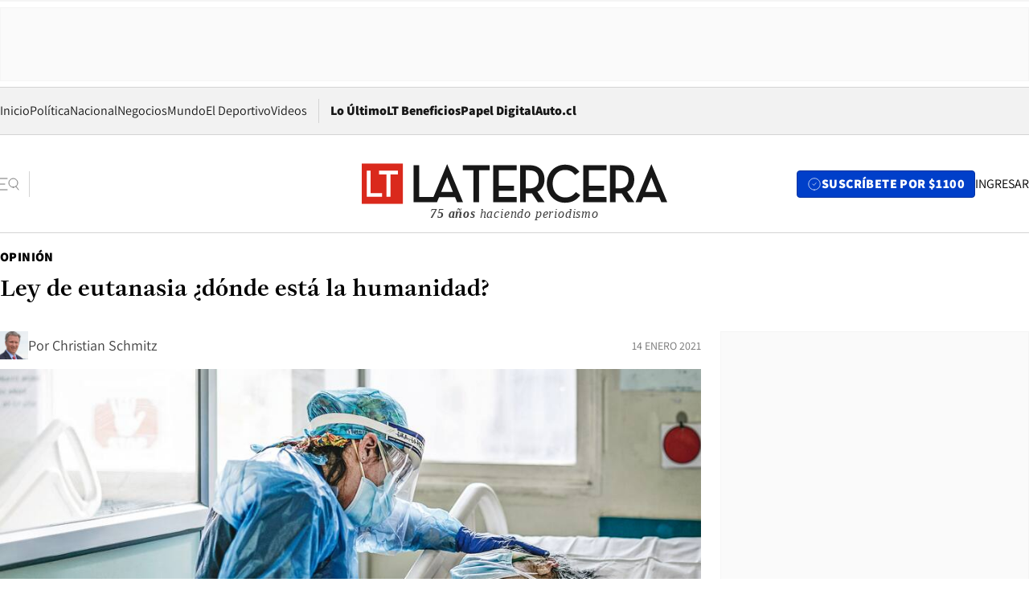

--- FILE ---
content_type: text/html; charset=utf-8
request_url: https://www.latercera.com/opinion/noticia/ley-de-eutanasia-donde-esta-la-humanidad/64TMPNND55CQFNTFUUCLTAEBQA/
body_size: 68045
content:
<!DOCTYPE html><html lang="es"><head><meta charSet="UTF-8"/><meta name="viewport" content="width=device-width, initial-scale=1"/><title>Ley de eutanasia ¿dónde está la humanidad? - La Tercera</title><meta name="robots" content="index, follow, max-image-preview:large"/><meta property="og:site_name" content="La Tercera"/><meta property="og:type" content="article"/><meta property="og:url" content="https://www.latercera.com/opinion/noticia/ley-de-eutanasia-donde-esta-la-humanidad/64TMPNND55CQFNTFUUCLTAEBQA/"/><meta property="og:title" content="Ley de eutanasia ¿dónde está la humanidad? - La Tercera"/><meta name="twitter:title" content="Ley de eutanasia ¿dónde está la humanidad? - La Tercera"/><meta name="author" content="Christian Schmitz"/><meta property="article:author" content="Christian Schmitz"/><meta property="article:section" content="Opinión"/><meta name="keywords" content="Voces"/><meta property="og:see_also" content="https://www.latercera.com/opinion"/><meta property="og:updated_time" content="2021-01-14T13:33:09.267Z"/><meta property="article:modified_time" content="2021-01-14T13:33:09.267Z"/><meta property="article:published_time" content="2021-01-14T11:44:13.149Z"/><meta property="og:image" content="https://www.latercera.com/resizer/v2/XQALWD5OAFHADL5O2RPXW7ZPSU.jpg?auth=55d8beb9755d284d12fcfc61ecf2499f2096d96f041952b2f84f2d1a4b268d10&amp;height=630&amp;width=1200&amp;smart=true"/><meta name="twitter:image" content="https://www.latercera.com/resizer/v2/XQALWD5OAFHADL5O2RPXW7ZPSU.jpg?auth=55d8beb9755d284d12fcfc61ecf2499f2096d96f041952b2f84f2d1a4b268d10&amp;height=630&amp;width=1200&amp;smart=true"/><meta property="og:image:alt" content="kk"/><meta name="twitter:image:alt" content="kk"/><meta property="og:image:width" content="1200"/><meta property="og:image:height" content="630"/><meta name="twitter:card" content="summary_large_image"/><meta name="twitter:site" content="@latercera"/><link rel="canonical" href="https://www.latercera.com/opinion/noticia/ley-de-eutanasia-donde-esta-la-humanidad/64TMPNND55CQFNTFUUCLTAEBQA/"/><link rel="icon" type="image/x-icon" href="/pf/resources/favicon/la-tercera/favicon.ico?d=1085&amp;mxId=00000000"/><link as="font" crossorigin="" fetchpriority="high" href="/pf/resources/fonts/JolyHeadline-Bold.woff2?d=1085&amp;mxId=00000000" rel="preload" type="font/woff2"/><link as="font" crossorigin="" fetchpriority="high" href="/pf/resources/fonts/Assistant-ExtraBold.woff2?d=1085&amp;mxId=00000000" rel="preload" type="font/woff2"/><link as="font" crossorigin="" fetchpriority="high" href="/pf/resources/fonts/Assistant-Regular.woff2?d=1085&amp;mxId=00000000" rel="preload" type="font/woff2"/><link rel="preload" href="/pf/resources/styles/la-tercera/css/article.css?d=1085&amp;mxId=00000000" as="style"/><link rel="stylesheet" href="/pf/resources/styles/la-tercera/css/article.css?d=1085&amp;mxId=00000000" media="screen"/><link rel="preload" href="https://www.latercera.com/resizer/v2/XQALWD5OAFHADL5O2RPXW7ZPSU.jpg?auth=55d8beb9755d284d12fcfc61ecf2499f2096d96f041952b2f84f2d1a4b268d10&amp;smart=true&amp;width=375&amp;height=211&amp;quality=70" as="image" media="(max-width: 375px)"/><link rel="preload" href="https://www.latercera.com/resizer/v2/XQALWD5OAFHADL5O2RPXW7ZPSU.jpg?auth=55d8beb9755d284d12fcfc61ecf2499f2096d96f041952b2f84f2d1a4b268d10&amp;smart=true&amp;width=450&amp;height=253&amp;quality=70" as="image" media="(min-width: 376px) (max-width: 450px)"/><link rel="preload" href="https://www.latercera.com/resizer/v2/XQALWD5OAFHADL5O2RPXW7ZPSU.jpg?auth=55d8beb9755d284d12fcfc61ecf2499f2096d96f041952b2f84f2d1a4b268d10&amp;smart=true&amp;width=600&amp;height=338&amp;quality=70" as="image" media="(min-width: 451px) (max-width: 600px)"/><link rel="preload" href="https://www.latercera.com/resizer/v2/XQALWD5OAFHADL5O2RPXW7ZPSU.jpg?auth=55d8beb9755d284d12fcfc61ecf2499f2096d96f041952b2f84f2d1a4b268d10&amp;smart=true&amp;width=990&amp;height=557&amp;quality=70" as="image" media="(min-width: 1024px) (max-width: 1365px)"/><link rel="preload" href="https://www.latercera.com/resizer/v2/XQALWD5OAFHADL5O2RPXW7ZPSU.jpg?auth=55d8beb9755d284d12fcfc61ecf2499f2096d96f041952b2f84f2d1a4b268d10&amp;smart=true&amp;width=800&amp;height=450&amp;quality=70" as="image" media="(min-width: 1366px)"/><link rel="amphtml" href="https://www.latercera.com/opinion/noticia/ley-de-eutanasia-donde-esta-la-humanidad/64TMPNND55CQFNTFUUCLTAEBQA/?outputType=base-amp-type"/><script type="application/ld+json">{"@type":"NewsArticle","@context":"https://schema.org","articleBody":"Por Christian Schmitz, rector de la Universidad Católica de la Santísima Concepción Uno de los principales ejes de los defensores de una ley de eutanasia, es el principio de autonomía sobre la vida propia, y el derecho de un paciente a ejercerla. Sin embargo, ese argumento no es suficiente para sustentar el objetivo que busca la ley. Para quienes defendemos la vida como un bien y don supremo, el primer derecho que esta ley debería defender es el de los cuidados paliativos, que en este proyecto queda en un nivel secundario. Defender el derecho a que todos tengamos acceso a cuidados paliativos y un acompañamiento humano al fin de nuestros días, debería ser la primera preocupación de un Estado guiado por una cultura de la vida y de protección de sus ciudadanos. Por el contrario, defender la eutanasia como derecho del paciente, es una renuncia del Estado a esa protección, en el delicado y complejo momento en que un paciente enfrente una situación de enfermedad, desesperanza y dolor, en una etapa terminal. Asimismo, cuando el Estado renuncia a ese deber de protección, deja en el individuo desvalido una carga fuerte de responsabilidad: el paciente decide si libera al estado de sus cuidados, hasta el día de su muerte, o si deberá ser considerado “una carga” tanto para el sistema como para su entorno, y este factor es un elemento que debe ser considerado en el debate, porque afecta directamente a la “autonomía” del paciente. ¿Qué grado de autonomía tiene un paciente cuando vive una situación de enfermedad como la descrita? Si existe una presión como la que abre la eutanasia, la libertad del paciente se torna relativa: como señala Jorge Peña de la Universidad de los Andes en una carta publicada hace unos días, “cuando la ley permite que se mate o haga que lo maten, el anciano y enfermo necesitado de cuidados pasa a convertirse en responsable de todos los costes y privaciones que sus familiares han de soportar por él”. ¿Es para el paciente un contexto adecuado para tomar una decisión que se traduce finalmente en un “suicidio”? Por otra parte, la eutanasia pone en contradicción la autonomía del paciente, y la autonomía del médico: el paciente convoca una muerte asistida, la que debe ser ejercida por un médico. En ese sentido, no puede obligarse a un agente de salud, cuya función es precisamente proteger y otorgar los cuidados sanitarios para la comunidad, a que lleve a la muerte a sus pacientes, sobre todo hoy, cuando existen reconocidos avances en el área de cuidados paliativos, y que, insisto, es el primer derecho que se debería defender para todos. La libertad de conciencia individual e institucional debe ser resguardada en caso de que se apruebe una iniciativa como esta. Por último, y no menos importante, esta discusión no solo queda en el ámbito práctico de la salud. Hay que considerar el fondo de este tipo temas, donde reflejamos nuestro concepto de sociedad: ¿Somos una sociedad humanitaria, solidaria, comunitaria? ¿Nos orientaremos a un mundo individualista, práctico, y donde las personas son un elemento prescindible? Quienes creemos en Dios y su don de vida, proponemos no olvidar este sentido.","articleSection":"Opinión","author":[{"@type":"Person","name":"Christian Schmitz","url":"https://www.latercera.com/autor/christian-schmitz","image":[{"@type":"ImageObject","height":300,"width":300,"url":"https://www.latercera.com/resizer/v2/https%3A%2F%2Fs3.amazonaws.com%2Farc-authors%2Fcopesa%2Feb7c821e-7c05-49af-9b24-8bf30146b948.png?auth=067bc4337e46e8ac9a18296ab143c80c5791c9060216f48aef167c28133fd590&height=300&width=300&smart=true"},{"@type":"ImageObject","height":600,"width":600,"url":"https://www.latercera.com/resizer/v2/https%3A%2F%2Fs3.amazonaws.com%2Farc-authors%2Fcopesa%2Feb7c821e-7c05-49af-9b24-8bf30146b948.png?auth=067bc4337e46e8ac9a18296ab143c80c5791c9060216f48aef167c28133fd590&height=600&width=600&smart=true"}]}],"dateCreated":"2021-01-14T11:40:54.045Z","dateModified":"2021-01-14T13:33:09.267Z","datePublished":"2021-01-14T11:44:13.149Z","description":"Ley de eutanasia ¿dónde está la humanidad?","headline":"Ley de eutanasia ¿dónde está la humanidad?","image":[{"@type":"ImageObject","width":375,"url":"https://www.latercera.com/resizer/v2/XQALWD5OAFHADL5O2RPXW7ZPSU.jpg?auth=55d8beb9755d284d12fcfc61ecf2499f2096d96f041952b2f84f2d1a4b268d10&width=375&smart=true","description":"kk"},{"@type":"ImageObject","width":450,"url":"https://www.latercera.com/resizer/v2/XQALWD5OAFHADL5O2RPXW7ZPSU.jpg?auth=55d8beb9755d284d12fcfc61ecf2499f2096d96f041952b2f84f2d1a4b268d10&width=450&smart=true","description":"kk"},{"@type":"ImageObject","width":600,"url":"https://www.latercera.com/resizer/v2/XQALWD5OAFHADL5O2RPXW7ZPSU.jpg?auth=55d8beb9755d284d12fcfc61ecf2499f2096d96f041952b2f84f2d1a4b268d10&width=600&smart=true","description":"kk"},{"@type":"ImageObject","width":768,"url":"https://www.latercera.com/resizer/v2/XQALWD5OAFHADL5O2RPXW7ZPSU.jpg?auth=55d8beb9755d284d12fcfc61ecf2499f2096d96f041952b2f84f2d1a4b268d10&width=768&smart=true","description":"kk"},{"@type":"ImageObject","width":990,"url":"https://www.latercera.com/resizer/v2/XQALWD5OAFHADL5O2RPXW7ZPSU.jpg?auth=55d8beb9755d284d12fcfc61ecf2499f2096d96f041952b2f84f2d1a4b268d10&width=990&smart=true","description":"kk"},{"@type":"ImageObject","width":800,"url":"https://www.latercera.com/resizer/v2/XQALWD5OAFHADL5O2RPXW7ZPSU.jpg?auth=55d8beb9755d284d12fcfc61ecf2499f2096d96f041952b2f84f2d1a4b268d10&width=800&smart=true","description":"kk"},{"@type":"ImageObject","width":1200,"url":"https://www.latercera.com/resizer/v2/XQALWD5OAFHADL5O2RPXW7ZPSU.jpg?auth=55d8beb9755d284d12fcfc61ecf2499f2096d96f041952b2f84f2d1a4b268d10&width=1200&smart=true","description":"kk"}],"keywords":["Voces"],"mainEntity":{"@type":"ItemList","itemListElement":[{"@type":"ListItem","position":0,"item":{"@type":"WebPage","@id":"https://www.latercera.com/etiqueta/voces/","name":"Voces"}}]},"mainEntityOfPage":{"@type":"WebPage","@id":"https://www.latercera.com/opinion/noticia/ley-de-eutanasia-donde-esta-la-humanidad/64TMPNND55CQFNTFUUCLTAEBQA/"},"publisher":{"@type":"Organization","name":"La Tercera","url":"https://www.latercera.com/","logo":{"@type":"ImageObject","url":"https://www.latercera.com/resizer/iZiSxC1F0QnCJrbYAVDHcpm1csU=/arc-anglerfish-arc2-prod-copesa/public/OMY53THTHFDXZHC46CCUJ3XFWE.png","height":50,"width":400},"sameAs":["https://www.facebook.com/laterceracom","https://www.instagram.com/laterceracom/","https://www.tiktok.com/@latercera","https://twitter.com/latercera","https://www.youtube.com/user/latercera"]}}</script><script type="application/ld+json">{"@type":"BreadcrumbList","@context":"https://schema.org","itemListElement":[{"@type":"ListItem","position":1,"item":{"@id":"https://www.latercera.com","name":"La Tercera"}},{"@type":"ListItem","position":2,"item":{"@id":"https://www.latercera.com/opinion/","name":"Opinión"}},{"@type":"ListItem","position":3,"item":{"@id":"https://www.latercera.com/opinion/noticia/ley-de-eutanasia-donde-esta-la-humanidad/64TMPNND55CQFNTFUUCLTAEBQA/","name":"Ley de eutanasia ¿dónde está la humanidad?"}}]}</script><script type="application/ld+json">{"@type":"NewsMediaOrganization","@context":"https://schema.org","description":"Noticias de última hora de Chile, América Latina y el mundo. Contenidos exclusivos de política, internacional, economía, opinión, cultura, espectáculos y tendencias. Novedades de la actualidad local y contenidos interactivos de La Tercera.","email":"contacto@grupocopesa.com","ethicsPolicy":"https://canaldenuncias.grupocopesa.cl/gobierno-corporativo/view.php?file=CodigoEtica.pdf","logo":{"@type":"ImageObject","url":"https://www.latercera.com/resizer/iZiSxC1F0QnCJrbYAVDHcpm1csU=/arc-anglerfish-arc2-prod-copesa/public/OMY53THTHFDXZHC46CCUJ3XFWE.png","height":50,"width":400},"name":"La Tercera","publishingPrinciples":"https://canaldenuncias.grupocopesa.cl/gobierno-corporativo/view.php?file=CodigoEtica.pdf","sameAs":["https://www.facebook.com/laterceracom","https://www.instagram.com/laterceracom/","https://www.tiktok.com/@latercera","https://twitter.com/latercera","https://www.youtube.com/user/latercera"],"url":"https://www.latercera.com","address":{"@type":"PostalAddress","contactType":"contacto@grupocopesa.com","streetAddress":" Av. Apoquindo 4660, Las Condes","addressLocality":"Santiago","addressRegion":"Metropolitana","postalCode":"7560969","addressCountry":"CL"}}</script><script type="application/ld+json">{"@type":"WebSite","@context":"https://schema.org","url":"https://www.latercera.com","potentialAction":{"@type":"SearchAction","target":"https://www.latercera.com/search/?q={search_term_string}","query-input":"required name=search_term_string"}}</script><script type="application/javascript" id="polyfill-script">if(!Array.prototype.includes||!(window.Object && window.Object.assign)||!window.Promise||!window.Symbol||!window.fetch){document.write('<script type="application/javascript" src="/pf/dist/engine/polyfill.js?d=1085&mxId=00000000" defer=""><\/script>')}</script><script id="fusion-engine-react-script" type="application/javascript" src="/pf/dist/engine/react.js?d=1085&amp;mxId=00000000" defer=""></script><script id="fusion-engine-combinations-script" type="application/javascript" src="/pf/dist/components/combinations/base-type.js?d=1085&amp;mxId=00000000" defer=""></script><script data-integration="gtm-head">
	(function(w,d,s,l,i){w[l]=w[l]||[];w[l].push({'gtm.start':
		new Date().getTime(),event:'gtm.js'});var f=d.getElementsByTagName(s)[0],
		j=d.createElement(s),dl=l!='dataLayer'?'&l='+l:'';j.async=true;j.src=
		'https://www.googletagmanager.com/gtm.js?id='+i+dl;f.parentNode.insertBefore(j,f);
		})(window,document,'script','dataLayer','GTM-T2QV7ZXP');
	</script><script defer="" data-integration="marfeel">
		!(function () {
			"use strict";
			function e(e) {
				var t = !(arguments.length > 1 && void 0 !== arguments[1]) || arguments[1],
					c = document.createElement("script");
				(c.src = e),
					t
						? (c.type = "module")
						: ((c.async = !0), (c.type = "text/javascript"), c.setAttribute("nomodule", ""));
				var n = document.getElementsByTagName("script")[0];
				n.parentNode.insertBefore(c, n);
			}
			!(function (t, c) {
				!(function (t, c, n) {
					var a, o, r;
					(n.accountId = c),
						(null !== (a = t.marfeel) && void 0 !== a) || (t.marfeel = {}),
						(null !== (o = (r = t.marfeel).cmd) && void 0 !== o) || (r.cmd = []),
						(t.marfeel.config = n);
					var i = "https://sdk.mrf.io/statics";
					e("".concat(i, "/marfeel-sdk.js?id=").concat(c), !0),
						e("".concat(i, "/marfeel-sdk.es5.js?id=").concat(c), !1);
				})(t, c, arguments.length > 2 && void 0 !== arguments[2] ? arguments[2] : {});
			})(window, 10372, {} /* Config */);
		})();</script><script defer="" type="text/javascript">
		(function() {
			function getCookie(name) {
				var cookieArray = document.cookie.split('; ');
				var cookieValue = null;
				for (var i = 0; i < cookieArray.length; i++) {
					var cookiePair = cookieArray[i].split('=');
					if (name === cookiePair[0]) {
						cookieValue = decodeURIComponent(cookiePair[1]);
						break;
					}
				}
				return cookieValue;
			}

			var isLoggedIn = window.localStorage.getItem('ltsess');
			var isPremium = getCookie('ltprm');

			if (isLoggedIn == 'true') {
				window.marfeel.cmd.push(['compass', function(compass) {
					compass.setUserType(2);
				}]);
			}
			if (isPremium != 'false' && isPremium) {
				window.marfeel.cmd.push(['compass', function(compass) {
					compass.setUserType(3);
				}]);
			}
		})();</script><script async="" data-integration="comscore" src="https://sb.scorecardresearch.com/beacon.js"></script><script defer="" data-integration="comscore">
	var _comscore = _comscore || [];
	_comscore.push({ c1: "2", c2: "6906468", options: {enableFirstPartyCookie: true,bypassUserConsentRequirementFor1PCookie: true}});
	(function() {
              var s = document.createElement("script"), el = document.getElementsByTagName("script")[0]; s.async = true;
              s.src = "https://sb.scorecardresearch.com/cs/6906468/beacon.js";
              el.parentNode.insertBefore(s, el);
            })();
	</script>
<script>(window.BOOMR_mq=window.BOOMR_mq||[]).push(["addVar",{"rua.upush":"false","rua.cpush":"true","rua.upre":"false","rua.cpre":"true","rua.uprl":"false","rua.cprl":"false","rua.cprf":"false","rua.trans":"SJ-86eefc11-2549-4247-9775-194f60bb1ed6","rua.cook":"false","rua.ims":"false","rua.ufprl":"false","rua.cfprl":"true","rua.isuxp":"false","rua.texp":"norulematch","rua.ceh":"false","rua.ueh":"false","rua.ieh.st":"0"}]);</script>
                              <script>!function(e){var n="https://s.go-mpulse.net/boomerang/";if("False"=="True")e.BOOMR_config=e.BOOMR_config||{},e.BOOMR_config.PageParams=e.BOOMR_config.PageParams||{},e.BOOMR_config.PageParams.pci=!0,n="https://s2.go-mpulse.net/boomerang/";if(window.BOOMR_API_key="ZZ6GQ-CZGQY-PFVX5-D656L-P96M7",function(){function e(){if(!o){var e=document.createElement("script");e.id="boomr-scr-as",e.src=window.BOOMR.url,e.async=!0,i.parentNode.appendChild(e),o=!0}}function t(e){o=!0;var n,t,a,r,d=document,O=window;if(window.BOOMR.snippetMethod=e?"if":"i",t=function(e,n){var t=d.createElement("script");t.id=n||"boomr-if-as",t.src=window.BOOMR.url,BOOMR_lstart=(new Date).getTime(),e=e||d.body,e.appendChild(t)},!window.addEventListener&&window.attachEvent&&navigator.userAgent.match(/MSIE [67]\./))return window.BOOMR.snippetMethod="s",void t(i.parentNode,"boomr-async");a=document.createElement("IFRAME"),a.src="about:blank",a.title="",a.role="presentation",a.loading="eager",r=(a.frameElement||a).style,r.width=0,r.height=0,r.border=0,r.display="none",i.parentNode.appendChild(a);try{O=a.contentWindow,d=O.document.open()}catch(_){n=document.domain,a.src="javascript:var d=document.open();d.domain='"+n+"';void(0);",O=a.contentWindow,d=O.document.open()}if(n)d._boomrl=function(){this.domain=n,t()},d.write("<bo"+"dy onload='document._boomrl();'>");else if(O._boomrl=function(){t()},O.addEventListener)O.addEventListener("load",O._boomrl,!1);else if(O.attachEvent)O.attachEvent("onload",O._boomrl);d.close()}function a(e){window.BOOMR_onload=e&&e.timeStamp||(new Date).getTime()}if(!window.BOOMR||!window.BOOMR.version&&!window.BOOMR.snippetExecuted){window.BOOMR=window.BOOMR||{},window.BOOMR.snippetStart=(new Date).getTime(),window.BOOMR.snippetExecuted=!0,window.BOOMR.snippetVersion=12,window.BOOMR.url=n+"ZZ6GQ-CZGQY-PFVX5-D656L-P96M7";var i=document.currentScript||document.getElementsByTagName("script")[0],o=!1,r=document.createElement("link");if(r.relList&&"function"==typeof r.relList.supports&&r.relList.supports("preload")&&"as"in r)window.BOOMR.snippetMethod="p",r.href=window.BOOMR.url,r.rel="preload",r.as="script",r.addEventListener("load",e),r.addEventListener("error",function(){t(!0)}),setTimeout(function(){if(!o)t(!0)},3e3),BOOMR_lstart=(new Date).getTime(),i.parentNode.appendChild(r);else t(!1);if(window.addEventListener)window.addEventListener("load",a,!1);else if(window.attachEvent)window.attachEvent("onload",a)}}(),"".length>0)if(e&&"performance"in e&&e.performance&&"function"==typeof e.performance.setResourceTimingBufferSize)e.performance.setResourceTimingBufferSize();!function(){if(BOOMR=e.BOOMR||{},BOOMR.plugins=BOOMR.plugins||{},!BOOMR.plugins.AK){var n="true"=="true"?1:0,t="",a="cj3f26ax3siau2lsiwkq-f-dcf9d6041-clientnsv4-s.akamaihd.net",i="false"=="true"?2:1,o={"ak.v":"39","ak.cp":"930542","ak.ai":parseInt("595896",10),"ak.ol":"0","ak.cr":9,"ak.ipv":4,"ak.proto":"h2","ak.rid":"c2cf6763","ak.r":50796,"ak.a2":n,"ak.m":"dscr","ak.n":"ff","ak.bpcip":"18.118.93.0","ak.cport":37468,"ak.gh":"23.209.83.208","ak.quicv":"","ak.tlsv":"tls1.3","ak.0rtt":"","ak.0rtt.ed":"","ak.csrc":"-","ak.acc":"","ak.t":"1769096597","ak.ak":"hOBiQwZUYzCg5VSAfCLimQ==iqQOYbBtFVUsXS+9tKbDO8hLTVbOPwZsdvSvfra1Un7h39msLyotMDfPsQLU38uuKEMYb/HLJurY1ycE4OG2sXwRJ/zxup0z6gr71oKDNGwEHz+HipXbyzpGzzLPx/dSk9gHEUCqIRNL6+rKLz8nnCP01lxBKlpWJGaWW34Oxhovt+J4X5u491WRpWsBDPTCh8VXT/3H2D2T9+W9b6tMbYz+iARtMGC9wy25MUt0YCGHUfSru2dUzrvd0l+FOdp+Ehi8A3PeZT1bNgfbtbjsohN9whXmFdrTW+RWAKxG2pP4jcCE+c9NU9ubzE0aSU6MYWZLSAyRqOrhZTTvQvWvNGB+2/nevKYnX6vw2LumL7VbIe8OggCvu3J6nu2LG1KzKd2Bf7d3Fyd6Q7AQNpbHytEP7bCo+JtCYbNrFPrPVOs=","ak.pv":"36","ak.dpoabenc":"","ak.tf":i};if(""!==t)o["ak.ruds"]=t;var r={i:!1,av:function(n){var t="http.initiator";if(n&&(!n[t]||"spa_hard"===n[t]))o["ak.feo"]=void 0!==e.aFeoApplied?1:0,BOOMR.addVar(o)},rv:function(){var e=["ak.bpcip","ak.cport","ak.cr","ak.csrc","ak.gh","ak.ipv","ak.m","ak.n","ak.ol","ak.proto","ak.quicv","ak.tlsv","ak.0rtt","ak.0rtt.ed","ak.r","ak.acc","ak.t","ak.tf"];BOOMR.removeVar(e)}};BOOMR.plugins.AK={akVars:o,akDNSPreFetchDomain:a,init:function(){if(!r.i){var e=BOOMR.subscribe;e("before_beacon",r.av,null,null),e("onbeacon",r.rv,null,null),r.i=!0}return this},is_complete:function(){return!0}}}}()}(window);</script></head><body><div id="fusion-app"><div class="article-right-rail  "><header class="article-right-rail__header"><div class="ads-block  show  isItt  ad-background " style="--adBackgroundColor:#FAFAFA;--adBorderColor:#f5f5f5"><div class="ads-block__container" id="arcad-feature-f0fpjJ7M6D4u4ki-56d5d86a0f913"><div class="ads-block__unit-wrapper" style="max-width:800px" data-testid="ad-block-unit-wrapper"><div style="height:480"></div></div></div></div><div class="masthead"><div></div><div class="masthead__wrapper"><div class="masthead__ad" id="masthead__ad"><div class="ads-block  show    ad-background " style="--adBackgroundColor:#FAFAFA;--adBorderColor:#f5f5f5"><div class="ads-block__container" id="arcad-feature-f0f1khpdMEGE3lB-1d7be890f80dfb"><div class="ads-block__unit-wrapper m50 d90" style="max-width:970px" data-testid="ad-block-unit-wrapper"><div style="height:50"></div></div></div></div></div><nav class="masthead__nav"><ul class="masthead__nav-list"><li class="masthead__nav-list-item"><a class="base-link" href="/" target="_self">Inicio</a></li><li class="masthead__nav-list-item"><a class="base-link" href="/canal/politica/" target="_self">Política</a></li><li class="masthead__nav-list-item"><a class="base-link" href="/canal/nacional/" target="_self">Nacional</a></li><li class="masthead__nav-list-item"><a class="base-link" href="/canal/pulso/" target="_self">Negocios</a></li><li class="masthead__nav-list-item"><a class="base-link" href="/canal/mundo/" target="_self">Mundo</a></li><li class="masthead__nav-list-item"><a class="base-link" href="/canal/el-deportivo/" target="_self">El Deportivo</a></li><li class="masthead__nav-list-item"><a class="base-link" href="https://www.latercera.com/videos/" target="_self">Videos</a></li></ul><div class="masthead__nav-divider"></div><ul class="masthead__nav-list-extra"><li class="masthead__nav-list-extra-item"><a class="base-link" href="/lo-ultimo/" target="_self">Lo Último</a></li><li class="masthead__nav-list-extra-item"><a class="base-link" href="/club-la-tercera/" target="_self">LT Beneficios</a></li><li class="masthead__nav-list-extra-item"><a class="base-link" href="https://kiosco.latercera.com/library/" rel="noopener noreferrer" target="_blank">Papel Digital<span class="visually-hidden">Opens in new window</span></a></li><li class="masthead__nav-list-extra-item"><a class="base-link" href="https://www.latercera.com/auto/" target="_self">Auto.cl</a></li></ul></nav><header class="masthead__main"><input type="checkbox" id="masthead-modal-toggle" class="masthead__modal-checkbox" hidden=""/><button type="button" class="masthead__main-search" aria-label="Abrir menú lateral"><svg class="search-icon" width="24" height="24" viewBox="0 0 24 24" fill="none" xmlns="http://www.w3.org/2000/svg"><g clip-path="url(#clip0_1003_273)"><path d="M9 5H0" stroke="#404040" stroke-linecap="round" stroke-linejoin="round"></path><path d="M6 12H0" stroke="#404040" stroke-linecap="round" stroke-linejoin="round"></path><path d="M9 19H0" stroke="#404040" stroke-linecap="round" stroke-linejoin="round"></path><path d="M16.5 16C19.5376 16 22 13.5376 22 10.5C22 7.46243 19.5376 5 16.5 5C13.4624 5 11 7.46243 11 10.5C11 13.5376 13.4624 16 16.5 16Z" stroke="#404040" stroke-linecap="round" stroke-linejoin="round"></path><path d="M23 19L19.8388 14.8661" stroke="#404040" stroke-linecap="round" stroke-linejoin="round"></path></g><defs><clipPath id="clip0_1003_273"><rect width="24" height="24" fill="white"></rect></clipPath></defs></svg></button><div class="masthead__modal-container"><div class="masthead__modal"><div class="masthead__modal__close-row"><button type="button" class="masthead__modal__close-btn" aria-label="Cerrar modal"><span>CERRAR</span><svg class="close-icon" width="18" height="18" viewBox="6 6 12 12" fill="none" xmlns="http://www.w3.org/2000/svg"><path d="M18 6L6 18" stroke="#737373" stroke-linecap="round" stroke-linejoin="round"></path><path d="M6 6L18 18" stroke="#737373" stroke-linecap="round" stroke-linejoin="round"></path></svg></button></div><a class="base-link masthead__modal__cta azul" href="/compra-suscripcion/?utm_content=&amp;utm_element=boton_menu" target="_self">SUSCRÍBETE POR $1100</a><div class="masthead__modal__search"><input type="text" name="search" placeholder="Buscar en La Tercera" class="masthead__modal__search-input" value=""/><button><svg width="32" height="32" viewBox="0 0 24 24" fill="none" xmlns="http://www.w3.org/2000/svg"><path d="M16.5 16C19.5376 16 22 13.5376 22 10.5C22 7.46243 19.5376 5 16.5 5C13.4624 5 11 7.46243 11 10.5C11 13.5376 13.4624 16 16.5 16Z" stroke="#404040" stroke-linecap="round" stroke-linejoin="round"></path><path d="M23 19L19.8388 14.8661" stroke="#404040" stroke-linecap="round" stroke-linejoin="round"></path></svg></button></div><div class="first-group"><div class="first-group__section"><a aria-label="La Tercera" class="base-link" href="/" target="_self"><span class="first-group__section__title">La Tercera</span></a><ul class="first-group__list"><li><a aria-label="Portada" class="base-link" href="https://www.latercera.com/" target="_self"><span>Portada</span></a></li><li><a aria-label="Lo Último" class="base-link" href="https://www.latercera.com/lo-ultimo/" target="_self"><span>Lo Último</span></a></li><li><a aria-label="Papel Digital" class="base-link" href="https://kiosco.latercera.com/library" rel="noopener noreferrer" target="_blank"><span>Papel Digital</span><span class="visually-hidden">Opens in new window</span></a></li><li><a aria-label="Newsletters" class="base-link" href="https://www.latercera.com/newsletters/" target="_self"><span>Newsletters</span></a></li></ul></div><div class="first-group__section"><span class="first-group__section__title">Ciencia y Tecnología</span><ul class="first-group__list"><li><a aria-label="Tendencias" class="base-link" href="/canal/tendencias/" target="_self"><span>Tendencias</span></a></li><li><a aria-label="Tecnología" class="base-link" href="/etiqueta/tecnologia/" target="_self"><span>Tecnología</span></a></li><li><a aria-label="Ciencia" class="base-link" href="/etiqueta/ciencia/" target="_self"><span>Ciencia</span></a></li><li><a aria-label="Medioambiente" class="base-link" href="/etiqueta/medioambiente/" target="_self"><span>Medioambiente</span></a></li></ul></div><div class="first-group__section"><a aria-label="Chile" class="base-link" href="/canal/nacional/" target="_self"><span class="first-group__section__title">Chile</span></a><ul class="first-group__list"><li><a aria-label="Política" class="base-link" href="/canal/politica/" target="_self"><span>Política</span></a></li><li><a aria-label="Nacional" class="base-link" href="/canal/nacional/" target="_self"><span>Nacional</span></a></li><li><a aria-label="Servicios" class="base-link" href="/canal/servicios/" target="_self"><span>Servicios</span></a></li><li><a aria-label="Educación" class="base-link" href="https://www.latercera.com/canal/educaLT/" target="_self"><span>Educación</span></a></li><li><a aria-label="Presidenciales" class="base-link" href="/etiqueta/presidenciales/" target="_self"><span>Presidenciales</span></a></li><li><a aria-label="Congreso" class="base-link" href="/etiqueta/congreso/" target="_self"><span>Congreso</span></a></li><li><a aria-label="Desde la redacción" class="base-link" href="/etiqueta/desde-la-redaccion/" target="_self"><span>Desde la redacción</span></a></li></ul></div><div class="first-group__section"><a aria-label="Negocios" class="base-link" href="/canal/pulso/" target="_self"><span class="first-group__section__title">Negocios</span></a><ul class="first-group__list"><li><a aria-label="Pulso" class="base-link" href="/canal/pulso/" target="_self"><span>Pulso</span></a></li><li><a aria-label="Minería" class="base-link" href="/etiqueta/mineria/" target="_self"><span>Minería</span></a></li><li><a aria-label="Emprendimiento" class="base-link" href="https://www.latercera.com/canal/pulso-hub-emprende/" target="_self"><span>Emprendimiento</span></a></li><li><a aria-label="Sustentabilidad" class="base-link" href="https://www.latercera.com/canal/pulso-hub-sustentabilidad/" target="_self"><span>Sustentabilidad</span></a></li><li><a aria-label="Money Talks" class="base-link" href="/etiqueta/money-talks/" target="_self"><span>Money Talks</span></a></li><li><a aria-label="Red Activa" class="base-link" href="https://www.latercera.com/canal/pulso-red-activa/" target="_self"><span>Red Activa</span></a></li><li><a aria-label="Motores" class="base-link" href="https://www.latercera.com/canal/mtonline/" target="_self"><span>Motores</span></a></li></ul></div><div class="first-group__section"><a aria-label="Opinión" class="base-link" href="/opinion/" target="_self"><span class="first-group__section__title">Opinión</span></a><ul class="first-group__list"><li><a aria-label="Editorial" class="base-link" href="/canal/editorial/" target="_self"><span>Editorial</span></a></li><li><a aria-label="Columnas" class="base-link" href="/canal/opinion/" target="_self"><span>Columnas</span></a></li><li><a aria-label="Cartas al Director" class="base-link" href="/canal/cartas-al-director/" target="_self"><span>Cartas al Director</span></a></li></ul></div><div class="first-group__section"><span class="first-group__section__title">Cultura y Entretención</span><ul class="first-group__list"><li><a aria-label="Culto" class="base-link" href="/canal/culto/" target="_self"><span>Culto</span></a></li><li><a aria-label="Finde" class="base-link" href="https://www.latercera.com/canal/finde/" target="_self"><span>Finde</span></a></li><li><a aria-label="La Cuarta" class="base-link" href="https://www.lacuarta.com/" rel="noopener noreferrer" target="_blank"><span>La Cuarta</span><span class="visually-hidden">Opens in new window</span></a></li><li><a aria-label="Glamorama" class="base-link" href="https://www.lacuarta.com/glamorama/" rel="noopener noreferrer" target="_blank"><span>Glamorama</span><span class="visually-hidden">Opens in new window</span></a></li></ul></div><div class="first-group__section"><span class="first-group__section__title">Sociedad</span><ul class="first-group__list"><li><a aria-label="Paula" class="base-link" href="https://www.latercera.com/canal/paula/" target="_self"><span>Paula</span></a></li><li><a aria-label="Sociales" class="base-link" href="https://www.latercera.com/canal/sociales/" target="_self"><span>Sociales</span></a></li><li><a aria-label="Board" class="base-link" href="https://www.latercera.com/lt-board/" target="_self"><span>Board</span></a></li></ul></div><div class="first-group__section"><a aria-label="El Deportivo" class="base-link" href="/canal/el-deportivo/" target="_self"><span class="first-group__section__title">El Deportivo</span></a><ul class="first-group__list"><li><a aria-label="Fútbol Chileno" class="base-link" href="/etiqueta/futbol-chileno/" target="_self"><span>Fútbol Chileno</span></a></li><li><a aria-label="Fórmula 1" class="base-link" href="/etiqueta/formula-1/" target="_self"><span>Fórmula 1</span></a></li><li><a aria-label="Tenis" class="base-link" href="/etiqueta/tenis/" target="_self"><span>Tenis</span></a></li></ul></div><div class="first-group__section"><a aria-label="Mundo" class="base-link" href="/canal/mundo/" target="_self"><span class="first-group__section__title">Mundo</span></a><ul class="first-group__list"></ul></div></div><div class="second-group"><div class="second-group__section"><span class="second-group__section__title">Ediciones</span><ul class="second-group__list"><li><a aria-label="La Tercera PM" class="base-link" href="https://www.latercera.com/etiqueta/la-tercera-pm" target="_self"><span>La Tercera PM</span></a></li><li><a aria-label="La Tercera Sábado" class="base-link" href="https://www.latercera.com/canal/lt-sabado/" target="_self"><span>La Tercera Sábado</span></a></li><li><a aria-label="La Tercera Domingo" class="base-link" href="https://www.latercera.com/canal/lt-domingo/" target="_self"><span>La Tercera Domingo</span></a></li></ul></div><div class="second-group__section"><span class="second-group__section__title">Suscripciones</span><ul class="second-group__list"><li><a aria-label="LT Beneficios" class="base-link" href="/club-la-tercera/" target="_self"><span>LT Beneficios</span></a></li><li><a aria-label="Corporativas" class="base-link" href="/suscripcionempresas/" target="_self"><span>Corporativas</span></a></li><li><a aria-label="Universidades" class="base-link" href="https://suscripciondigital.latercera.com/campaign/plan-universitario" rel="noopener noreferrer" target="_blank"><span>Universidades</span><span class="visually-hidden">Opens in new window</span></a></li></ul></div><div class="second-group__section"><span class="second-group__section__title">Redes sociales</span><ul class="second-group__list"><li><a aria-label="X" class="base-link" href="https://x.com/latercera" rel="noopener noreferrer" target="_blank"><span>X</span><span class="visually-hidden">Opens in new window</span></a></li><li><a aria-label="Instagram" class="base-link" href="https://www.instagram.com/laterceracom/" rel="noopener noreferrer" target="_blank"><span>Instagram</span><span class="visually-hidden">Opens in new window</span></a></li><li><a aria-label="Facebook" class="base-link" href="https://www.facebook.com/laterceracom" rel="noopener noreferrer" target="_blank"><span>Facebook</span><span class="visually-hidden">Opens in new window</span></a></li><li><a aria-label="YouTube" class="base-link" href="https://www.youtube.com/user/latercera" rel="noopener noreferrer" target="_blank"><span>YouTube</span><span class="visually-hidden">Opens in new window</span></a></li><li><a aria-label="TikTok" class="base-link" href="https://www.tiktok.com/@latercera" rel="noopener noreferrer" target="_blank"><span>TikTok</span><span class="visually-hidden">Opens in new window</span></a></li><li><a aria-label="Linkedin" class="base-link" href="https://cl.linkedin.com/company/la-tercera" rel="noopener noreferrer" target="_blank"><span>Linkedin</span><span class="visually-hidden">Opens in new window</span></a></li></ul></div><div class="second-group__section"><span class="second-group__section__title">Grupo Copesa</span><ul class="second-group__list"><li><a aria-label="Auto.cl" class="base-link" href="https://www.latercera.com/auto/" target="_self"><span>Auto.cl</span></a></li><li><a aria-label="La Cuarta" class="base-link" href="https://www.lacuarta.com/" rel="noopener noreferrer" target="_blank"><span>La Cuarta</span><span class="visually-hidden">Opens in new window</span></a></li><li><a aria-label="Glamorama" class="base-link" href="https://glamorama.latercera.com/" rel="noopener noreferrer" target="_blank"><span>Glamorama</span><span class="visually-hidden">Opens in new window</span></a></li></ul></div></div><ul class="third-group-list"><li><a aria-label="Quiénes somos" class="base-link" href="/quienes-somos/" target="_self"><span>Quiénes somos</span></a></li><li><a aria-label="Servicio al Suscriptor" class="base-link" href="/contacto/" target="_self"><span>Servicio al Suscriptor</span></a></li><li><a aria-label="Mi cuenta" class="base-link" href="/mi-cuenta/" target="_self"><span>Mi cuenta</span></a></li><li><a aria-label="Preguntas Frecuentes" class="base-link" href="/preguntas-frecuentes/" target="_self"><span>Preguntas Frecuentes</span></a></li></ul></div><label for="masthead-modal-toggle" class="masthead__modal-overlay"></label></div><a aria-label="Ir a la página de inicio" class="base-link masthead__main-logo" href="/" target="_self"><svg class="logo-lt-icon" width="160" height="22" viewBox="0 0 160 22" fill="none" role="img" aria-labelledby="logo-lt-title"><title id="logo-lt-title">Logo La Tercera</title><g clip-path="url(#clip0_1003_280)"><path class="logo-lt-icon__sub-background" d="M21.5335 0.467789H0V21.5322H21.5335V0.467789Z" fill="#da291c"></path><path class="logo-lt-icon__sub-text" d="M2.62355 4.2951H4.6836V15.8338H10.5866V17.7049H2.62355V4.2951Z" fill="#ffffff"></path><path class="logo-lt-icon__sub-text" d="M12.9515 6.17569H9.05312V4.2951H18.9007V6.17569H15.0115V17.7049H12.9515V6.17569Z" fill="#ffffff"></path><g class="logo-lt-icon__text" fill="#171717"><path d="M52.9238 4.0872H58.485V20.5683H61.4319V4.0872H66.9931V1.4128H52.9238V4.0872Z"></path><path d="M95.7136 8.73668C95.7136 4.31401 92.8776 1.4128 87.7321 1.4128H82.9377V20.5683H85.8845V16.0039H87.7321C88.2032 16.0039 88.6651 15.9755 89.0808 15.9188L92.2771 20.5683H95.7783L91.9723 15.1344C94.4296 13.9721 95.7229 11.6946 95.7229 8.73668H95.7136ZM87.6305 13.4145H85.8845V4.0872H87.6305C91.2056 4.0872 92.6836 5.83548 92.6836 8.73668C92.6836 11.6379 91.224 13.4145 87.6305 13.4145Z"></path><path d="M106.503 18.0924C102.734 18.0924 99.9815 15.1344 99.9815 10.9953C99.9815 6.8561 102.679 3.88875 106.402 3.88875C108.878 3.88875 110.467 4.79596 111.714 6.51589L113.977 4.88102C112.351 2.54682 109.958 1.1671 106.485 1.1671C101.145 1.1671 96.933 5.33462 96.933 10.9953C96.933 16.6559 101.062 20.8235 106.411 20.8235C110.042 20.8235 112.499 19.5288 114.43 16.9111L112.139 15.3046C110.734 17.1662 108.942 18.1018 106.522 18.1018L106.503 18.0924Z"></path><path d="M142.744 8.73668C142.744 4.31401 139.898 1.4128 134.753 1.4128H129.958V20.5683H132.915V16.0039H134.753C135.215 16.0039 135.686 15.9755 136.092 15.9188L139.289 20.5683H142.79L138.984 15.1344C141.441 13.9721 142.734 11.6946 142.734 8.73668H142.744ZM134.642 13.4145H132.924V4.0872H134.642C138.217 4.0872 139.714 5.83548 139.714 8.73668C139.714 11.6379 138.254 13.4145 134.642 13.4145Z"></path><path d="M151.769 1.02534H151.603L143.4 20.5777H146.374L147.455 17.9033H155.824L156.896 20.5777H160.009L151.769 1.02534ZM148.545 15.2195L151.658 7.64046L154.716 15.2195H148.545Z"></path><path d="M116.009 20.5683H128.203V17.8939H118.956V14.6525H126.901V12.0348H118.956V4.0872H128.203V1.4128H116.009V20.5683Z"></path><path d="M71.7875 14.6525H79.7413V12.0348H71.7875V4.0872H81.1363V1.4128H68.8406V20.5683H81.1455V17.8939H71.7875V14.6525Z"></path><path d="M44.6374 1.02534L37.552 17.8939H30.0878V1.42225H27.1409V20.5777H39.4088L40.4804 17.9033H48.8591L49.9307 20.5777H53.0439L44.8129 1.02534H44.6374ZM41.5889 15.2195L44.7021 7.64991L47.7598 15.2195H41.5981H41.5889Z"></path></g></g><defs><clipPath id="clip0_1003_280"><rect width="160" height="21.0644" fill="white" transform="translate(0 0.467789)"></rect></clipPath></defs></svg></a><div class="masthead__main-message"><span><b>75 años</b> haciendo periodismo</span></div><div class="masthead__user-info"><a aria-label="Suscribirse" class="base-link masthead__user-info__subscribe azul" href="/compra-suscripcion/?utm_content=&amp;utm_element=boton_header" target="_self"><span class="masthead__user-info__subscribe-icon"><svg class="circlecheck-icon" xmlns="http://www.w3.org/2000/svg" width="25" height="24" viewBox="0 0 25 24" fill="none"><path d="M12.5 22C18.0228 22 22.5 17.5228 22.5 12C22.5 6.47715 18.0228 2 12.5 2C6.97715 2 2.5 6.47715 2.5 12C2.5 17.5228 6.97715 22 12.5 22Z" stroke="#262626" stroke-linecap="round" stroke-linejoin="round"></path><path d="M9.5 12L11.5 14L15.5 10" stroke="#262626" stroke-linecap="round" stroke-linejoin="round"></path></svg></span><span class="mobile-only" aria-hidden="false">SUSCRÍBETE</span><span class="desktop-only" aria-hidden="true">SUSCRÍBETE POR $1100</span></a><a aria-label="Iniciar sesión mobile" class="base-link masthead__user-info__signin masthead__user-info__signin--mobile" href="/usuario/logueo/" target="_self"><svg class="profile-icon" width="24" height="25" viewBox="0 0 24 25" fill="none" xmlns="http://www.w3.org/2000/svg"><path d="M19 21.1121V18.1121C19 17.0512 18.5786 16.0338 17.8284 15.2836C17.0783 14.5335 16.0609 14.1121 15 14.1121H9C7.93913 14.1121 6.92172 14.5335 6.17157 15.2836C5.42143 16.0338 5 17.0512 5 18.1121V21.1121" stroke="#404040" stroke-linecap="round" stroke-linejoin="round"></path><path d="M12 11.1121C14.2091 11.1121 16 9.3212 16 7.11206C16 4.90292 14.2091 3.11206 12 3.11206C9.79086 3.11206 8 4.90292 8 7.11206C8 9.3212 9.79086 11.1121 12 11.1121Z" stroke="#404040" stroke-linecap="round" stroke-linejoin="round"></path></svg></a><a aria-label="Iniciar sesión" class="base-link masthead__user-info__signin" href="/usuario/logueo/" target="_self">INGRESAR</a></div></header></div></div></header><div class="article-right-rail__top"></div><section class="article-right-rail__wrapper"><main class="article-right-rail__main"><div class="article-right-rail__heading"><div id="fusion-static-enter:f0f4jJSoVgxU4h3" style="display:none" data-fusion-component="f0f4jJSoVgxU4h3"></div><header class="article-head"><section class="article-head__section"><span class="article-head__section__name"><a class="base-link" href="/canal/opinion/" target="_self">Opinión</a></span></section><h1 class="article-head__title">Ley de eutanasia ¿dónde está la humanidad?</h1><h2 class="article-head__subtitle"></h2></header><div id="fusion-static-exit:f0f4jJSoVgxU4h3" style="display:none" data-fusion-component="f0f4jJSoVgxU4h3"></div></div><div class="article-right-rail__body"><div class="article-body__byline"><img alt="Christian Schmitz" class="global-image" decoding="async" sizes="(min-width: 1200px) 1200px, (min-width: 900px) 900px, (min-width: 700px) 780px, (min-width: 600px) 600px, (min-width: 450px) 450px, (min-width: 320px) 320px, (min-width: 150px) 150px, 100px" src="https://www.latercera.com/resizer/v2/https%3A%2F%2Fs3.amazonaws.com%2Farc-authors%2Fcopesa%2Feb7c821e-7c05-49af-9b24-8bf30146b948.png?auth=067bc4337e46e8ac9a18296ab143c80c5791c9060216f48aef167c28133fd590&amp;smart=true&amp;width=1200&amp;height=1200&amp;quality=70" srcSet="https://www.latercera.com/resizer/v2/https%3A%2F%2Fs3.amazonaws.com%2Farc-authors%2Fcopesa%2Feb7c821e-7c05-49af-9b24-8bf30146b948.png?auth=067bc4337e46e8ac9a18296ab143c80c5791c9060216f48aef167c28133fd590&amp;smart=true&amp;width=100&amp;height=100&amp;quality=70 100w, https://www.latercera.com/resizer/v2/https%3A%2F%2Fs3.amazonaws.com%2Farc-authors%2Fcopesa%2Feb7c821e-7c05-49af-9b24-8bf30146b948.png?auth=067bc4337e46e8ac9a18296ab143c80c5791c9060216f48aef167c28133fd590&amp;smart=true&amp;width=150&amp;height=150&amp;quality=70 150w, https://www.latercera.com/resizer/v2/https%3A%2F%2Fs3.amazonaws.com%2Farc-authors%2Fcopesa%2Feb7c821e-7c05-49af-9b24-8bf30146b948.png?auth=067bc4337e46e8ac9a18296ab143c80c5791c9060216f48aef167c28133fd590&amp;smart=true&amp;width=320&amp;height=320&amp;quality=70 320w, https://www.latercera.com/resizer/v2/https%3A%2F%2Fs3.amazonaws.com%2Farc-authors%2Fcopesa%2Feb7c821e-7c05-49af-9b24-8bf30146b948.png?auth=067bc4337e46e8ac9a18296ab143c80c5791c9060216f48aef167c28133fd590&amp;smart=true&amp;width=450&amp;height=450&amp;quality=70 450w, https://www.latercera.com/resizer/v2/https%3A%2F%2Fs3.amazonaws.com%2Farc-authors%2Fcopesa%2Feb7c821e-7c05-49af-9b24-8bf30146b948.png?auth=067bc4337e46e8ac9a18296ab143c80c5791c9060216f48aef167c28133fd590&amp;smart=true&amp;width=600&amp;height=600&amp;quality=70 600w, https://www.latercera.com/resizer/v2/https%3A%2F%2Fs3.amazonaws.com%2Farc-authors%2Fcopesa%2Feb7c821e-7c05-49af-9b24-8bf30146b948.png?auth=067bc4337e46e8ac9a18296ab143c80c5791c9060216f48aef167c28133fd590&amp;smart=true&amp;width=780&amp;height=780&amp;quality=70 780w, https://www.latercera.com/resizer/v2/https%3A%2F%2Fs3.amazonaws.com%2Farc-authors%2Fcopesa%2Feb7c821e-7c05-49af-9b24-8bf30146b948.png?auth=067bc4337e46e8ac9a18296ab143c80c5791c9060216f48aef167c28133fd590&amp;smart=true&amp;width=900&amp;height=900&amp;quality=70 900w, https://www.latercera.com/resizer/v2/https%3A%2F%2Fs3.amazonaws.com%2Farc-authors%2Fcopesa%2Feb7c821e-7c05-49af-9b24-8bf30146b948.png?auth=067bc4337e46e8ac9a18296ab143c80c5791c9060216f48aef167c28133fd590&amp;smart=true&amp;width=1200&amp;height=1200&amp;quality=70 1200w" fetchpriority="low" loading="lazy"/><span class="article-body__byline__authors"><span>Por<!-- --> </span><address><a aria-label="Link a autor" class="base-link article-body__byline__author" href="/autor/christian-schmitz/" target="_self">Christian Schmitz</a></address></span><time class="article-body__byline__date" dateTime="2021-01-14T13:32:48.893Z">14 ENERO 2021</time></div><figure style="--aspect-ratio:16/9" class="article-body__figure"><img alt="" class="global-image" decoding="async" sizes="(min-width: 1366px) 800px, (min-width: 1024px) 990px, (min-width: 768px) 768px, (min-width: 450px) 600px, (min-width: 375px) 450px, 375px" src="https://www.latercera.com/resizer/v2/XQALWD5OAFHADL5O2RPXW7ZPSU.jpg?auth=55d8beb9755d284d12fcfc61ecf2499f2096d96f041952b2f84f2d1a4b268d10&amp;smart=true&amp;width=800&amp;height=450&amp;quality=70" srcSet="https://www.latercera.com/resizer/v2/XQALWD5OAFHADL5O2RPXW7ZPSU.jpg?auth=55d8beb9755d284d12fcfc61ecf2499f2096d96f041952b2f84f2d1a4b268d10&amp;smart=true&amp;width=375&amp;height=211&amp;quality=70 375w, https://www.latercera.com/resizer/v2/XQALWD5OAFHADL5O2RPXW7ZPSU.jpg?auth=55d8beb9755d284d12fcfc61ecf2499f2096d96f041952b2f84f2d1a4b268d10&amp;smart=true&amp;width=450&amp;height=253&amp;quality=70 450w, https://www.latercera.com/resizer/v2/XQALWD5OAFHADL5O2RPXW7ZPSU.jpg?auth=55d8beb9755d284d12fcfc61ecf2499f2096d96f041952b2f84f2d1a4b268d10&amp;smart=true&amp;width=600&amp;height=338&amp;quality=70 600w, https://www.latercera.com/resizer/v2/XQALWD5OAFHADL5O2RPXW7ZPSU.jpg?auth=55d8beb9755d284d12fcfc61ecf2499f2096d96f041952b2f84f2d1a4b268d10&amp;smart=true&amp;width=768&amp;height=432&amp;quality=70 768w, https://www.latercera.com/resizer/v2/XQALWD5OAFHADL5O2RPXW7ZPSU.jpg?auth=55d8beb9755d284d12fcfc61ecf2499f2096d96f041952b2f84f2d1a4b268d10&amp;smart=true&amp;width=990&amp;height=557&amp;quality=70 990w, https://www.latercera.com/resizer/v2/XQALWD5OAFHADL5O2RPXW7ZPSU.jpg?auth=55d8beb9755d284d12fcfc61ecf2499f2096d96f041952b2f84f2d1a4b268d10&amp;smart=true&amp;width=800&amp;height=450&amp;quality=70 800w" fetchpriority="high" loading="eager"/></figure><section class="article-body__social"><div class="article-body__social__share"><button class="article-body__social__btn"><svg class="share-icon" width="15" height="16" viewBox="0 0 15 16" fill="none" xmlns="http://www.w3.org/2000/svg"><path d="M11.25 5.43781C12.2855 5.43781 13.125 4.59834 13.125 3.56281C13.125 2.52727 12.2855 1.68781 11.25 1.68781C10.2145 1.68781 9.375 2.52727 9.375 3.56281C9.375 4.59834 10.2145 5.43781 11.25 5.43781Z" stroke="#737373" stroke-linecap="round" stroke-linejoin="round"></path><path d="M3.75 9.81281C4.78553 9.81281 5.625 8.97334 5.625 7.93781C5.625 6.90227 4.78553 6.06281 3.75 6.06281C2.71447 6.06281 1.875 6.90227 1.875 7.93781C1.875 8.97334 2.71447 9.81281 3.75 9.81281Z" stroke="#737373" stroke-linecap="round" stroke-linejoin="round"></path><path d="M11.25 14.1878C12.2855 14.1878 13.125 13.3483 13.125 12.3128C13.125 11.2773 12.2855 10.4378 11.25 10.4378C10.2145 10.4378 9.375 11.2773 9.375 12.3128C9.375 13.3483 10.2145 14.1878 11.25 14.1878Z" stroke="#737373" stroke-linecap="round" stroke-linejoin="round"></path><path d="M5.36865 8.88159L9.6374 11.3691" stroke="#737373" stroke-linecap="round" stroke-linejoin="round"></path><path d="M9.63115 4.50659L5.36865 6.99409" stroke="#737373" stroke-linecap="round" stroke-linejoin="round"></path></svg>Compartir</button><div class="article-body__social__popup "><a href="https://twitter.com/intent/tweet?url=https%3A%2F%2Fwww.latercera.com%2Fopinion%2Fnoticia%2Fley-de-eutanasia-donde-esta-la-humanidad%2F64TMPNND55CQFNTFUUCLTAEBQA%2F" target="_blank" rel="noopener noreferrer">Twitter</a><a href="https://www.facebook.com/sharer/sharer.php?u=https%3A%2F%2Fwww.latercera.com%2Fopinion%2Fnoticia%2Fley-de-eutanasia-donde-esta-la-humanidad%2F64TMPNND55CQFNTFUUCLTAEBQA%2F" target="_blank" rel="noopener noreferrer">Facebook</a><a href="https://api.whatsapp.com/send?text=https%3A%2F%2Fwww.latercera.com%2Fopinion%2Fnoticia%2Fley-de-eutanasia-donde-esta-la-humanidad%2F64TMPNND55CQFNTFUUCLTAEBQA%2F" target="_blank" rel="noopener noreferrer">Whatsapp</a><a href="https://www.linkedin.com/shareArticle?url=https%3A%2F%2Fwww.latercera.com%2Fopinion%2Fnoticia%2Fley-de-eutanasia-donde-esta-la-humanidad%2F64TMPNND55CQFNTFUUCLTAEBQA%2F&amp;title=Article%20Title" target="_blank" rel="noopener noreferrer">LinkedIn</a><a href="mailto:?subject=Check%20out%20this%20article&amp;body=https%3A%2F%2Fwww.latercera.com%2Fopinion%2Fnoticia%2Fley-de-eutanasia-donde-esta-la-humanidad%2F64TMPNND55CQFNTFUUCLTAEBQA%2F">Email</a></div></div><a href="#comments" class="article-body__social__btn"><svg class="comments-icon" width="15" height="16" viewBox="0 0 15 16" fill="none" xmlns="http://www.w3.org/2000/svg"><path d="M4.9375 12.9378C6.13036 13.5497 7.50255 13.7155 8.8068 13.4052C10.1111 13.0949 11.2616 12.329 12.0511 11.2454C12.8406 10.1619 13.2171 8.83203 13.1129 7.49543C13.0086 6.15884 12.4304 4.90344 11.4824 3.95545C10.5344 3.00747 9.27899 2.42924 7.9424 2.32497C6.60581 2.2207 5.27592 2.59724 4.19239 3.38674C3.10886 4.17624 2.34293 5.32678 2.03264 6.63103C1.72235 7.93528 1.88809 9.30747 2.5 10.5003L1.25 14.1878L4.9375 12.9378Z" stroke="#737373" stroke-linecap="round" stroke-linejoin="round"></path></svg>Comentarios</a></section><div><p class="article-body__paragraph"><i>Por </i><i><b>Christian Schmitz</b></i><i>, rector de la Universidad Católica de la Santísima Concepción</i></p><p class="article-body__paragraph">Uno de los principales ejes de los defensores de una ley de eutanasia, es el principio de autonomía sobre la vida propia, y el derecho de un paciente a ejercerla.</p><p class="article-body__paragraph">Sin embargo, ese argumento no es suficiente para sustentar el objetivo que busca la ley. Para quienes defendemos la vida como un bien y don supremo, el primer derecho que esta ley debería defender es el de los cuidados paliativos, que en este proyecto queda en un nivel secundario. Defender el derecho a que todos tengamos acceso a cuidados paliativos y un acompañamiento humano al fin de nuestros días, debería ser la primera preocupación de un Estado guiado por una cultura de la vida y de protección de sus ciudadanos. Por el contrario, defender la eutanasia como derecho del paciente, es una renuncia del Estado a esa protección, en el delicado y complejo momento en que un paciente enfrente una situación de enfermedad, desesperanza y dolor, en una etapa terminal.</p><div class="ads-block  show    ad-background " style="--adBackgroundColor:#FAFAFA;--adBorderColor:#f5f5f5"><div class="ads-block__container" id="arcad-feature-f0f7IKMRk2GX4cf-8cddd7244bfe3"><div class="ads-block__unit-wrapper m250 d280" style="max-width:336px" data-testid="ad-block-unit-wrapper"><div style="height:250"></div></div></div></div><p class="article-body__paragraph">Asimismo, cuando el Estado renuncia a ese deber de protección, deja en el individuo desvalido una carga fuerte de responsabilidad: el paciente decide si libera al estado de sus cuidados, hasta el día de su muerte, o si deberá ser considerado “una carga” tanto para el sistema como para su entorno, y este factor es un elemento que debe ser considerado en el debate, porque afecta directamente a la “autonomía” del paciente.</p><p class="article-body__paragraph">¿Qué grado de autonomía tiene un paciente cuando vive una situación de enfermedad como la descrita? Si existe una presión como la que abre la eutanasia, la libertad del paciente se torna relativa: como señala Jorge Peña de la Universidad de los Andes en una carta publicada hace unos días, “cuando la ley permite que se mate o haga que lo maten, el anciano y enfermo necesitado de cuidados pasa a convertirse en responsable de todos los costes y privaciones que sus familiares han de soportar por él”. ¿Es para el paciente un contexto adecuado para tomar una decisión que se traduce finalmente en un “suicidio”?</p><p class="article-body__paragraph">Por otra parte, la eutanasia pone en contradicción la autonomía del paciente, y la autonomía del médico: el paciente convoca una muerte asistida, la que debe ser ejercida por un médico. En ese sentido, no puede obligarse a un agente de salud, cuya función es precisamente proteger y otorgar los cuidados sanitarios para la comunidad, a que lleve a la muerte a sus pacientes, sobre todo hoy, cuando existen reconocidos avances en el área de cuidados paliativos, y que, insisto, es el primer derecho que se debería defender para todos. La libertad de conciencia individual e institucional debe ser resguardada en caso de que se apruebe una iniciativa como esta.</p><p class="article-body__paragraph">Por último, y no menos importante, esta discusión no solo queda en el ámbito práctico de la salud. Hay que considerar el fondo de este tipo temas, donde reflejamos nuestro concepto de sociedad: ¿Somos una sociedad humanitaria, solidaria, comunitaria? ¿Nos orientaremos a un mundo individualista, práctico, y donde las personas son un elemento prescindible? Quienes creemos en Dios y su don de vida, proponemos no olvidar este sentido.</p></div><section class="article-body__tags" aria-label="Etiquetas"><span class="article-body__tags__title">Más sobre:</span><span class="article-body__tags__list"><a class="base-link article-body__tags__item" href="/etiqueta/voces/" target="_self">Voces</a></span></section><div class="article-body__newsletter"><p class="article-body__newsletter__title">NEWSLETTER</p><form class="newsletter-card"><div class="newsletter-card__info"><img class="newsletter-card__image" src="/pf/resources/images/newsletter/opinion.svg?d=1085&amp;mxId=00000000" alt="Newsletter"/><span class="newsletter-card__section">Opinión</span><span class="newsletter-card__frequency">Sábado, AM</span><span class="newsletter-card__description">Ideas en tensión, miradas contrapuestas y un análisis claro: elementos para develar los temas que dividen opiniones y marcarán la agenda.</span><button class="newsletter-card__button " type="submit"><svg class="plus-icon" xmlns="http://www.w3.org/2000/svg" width="24" height="24" viewBox="0 0 24 24" fill="none"><path d="M5 12H19" stroke="white" stroke-linecap="round" stroke-linejoin="round"></path><path d="M12 5V19" stroke="white" stroke-linecap="round" stroke-linejoin="round"></path></svg><span class="">Regístrate	</span></button></div><span class="newsletter-card__legal">Al suscribirte estás aceptando los<!-- --> <a href="/terminos-y-condiciones/" target="_blank">Términos y Condiciones</a> <!-- -->y las<!-- --> <a href="/aviso-de-privacidad/" target="_blank">Políticas de Privacidad</a> <!-- -->de La Tercera.</span></form></div><div class="coral__container" id="comments"><p class="coral__title">COMENTARIOS</p><div class="coral__prev"><p class="coral__prev__text">Para comentar este artículo debes ser suscriptor.</p><div class="coral__prev__buttons"><a class="base-link coral__prev__login" href="/usuario/logueo/" target="_self">inicia sesión</a><a class="base-link coral__prev__sub" href="https://suscripciondigital.latercera.com/" rel="noopener noreferrer" target="_blank">Suscríbete<span class="visually-hidden">Opens in new window</span></a></div></div></div></div><div class="article-right-rail__inner"><div class="ads-block  show    ad-background " style="--adBackgroundColor:#FAFAFA;--adBorderColor:#f5f5f5"><div class="ads-block__container" id="arcad-feature-f0fUKd6CapLy1YX-188895e5c88693"><div class="ads-block__unit-wrapper m600 d600" style="max-width:336px" data-testid="ad-block-unit-wrapper"><div style="height:600"></div></div></div></div><div id="fusion-static-enter:f0fEOUgoFOvF1fq" style="display:none" data-fusion-component="f0fEOUgoFOvF1fq"></div><div class="latest-news"><div class="title-block "><h1 class="title-block__title title-block__title--undefined ">Lo Último</h1></div><div class="&quot;latest-news__list latest-news__list--vertical"><div class="latest-news__story"><div class="latest-news__story__dot"></div><div class="latest-news__story__line"></div><time class="latest-news__story__date">hace 4 min</time><div class="story-card  normal"><h2 class="story-card__headline"><a aria-label="Zelensky anuncia conversaciones a tres bandas con EE.UU. y Rusia en Emiratos Árabes Unidos para el fin de la guerra en Ucrania " class="base-link" href="/mundo/noticia/zelensky-anuncia-conversaciones-a-tres-bandas-con-eeuu-y-rusia-en-emiratos-arabes-unidos-para-el-fin-de-la-guerra-en-ucrania/" target="_self">Zelensky anuncia conversaciones a tres bandas con EE.UU. y Rusia en Emiratos Árabes Unidos para el fin de la guerra en Ucrania </a></h2></div></div><div class="latest-news__story"><div class="latest-news__story__dot"></div><div class="latest-news__story__line"></div><time class="latest-news__story__date">hace 9 min</time><div class="story-card  normal"><h2 class="story-card__headline"><a aria-label="PDI confirma detención de sujeto que tendría eventual participación en inicio de focos de incendio en Punta de Parra" class="base-link" href="/nacional/noticia/pdi-confirma-detencion-de-sujeto-que-tendria-eventual-participacion-en-inicio-de-focos-de-incendio-en-punta-de-parra/" target="_self">PDI confirma detención de sujeto que tendría eventual participación en inicio de focos de incendio en Punta de Parra</a></h2></div></div><div class="latest-news__story"><div class="latest-news__story__dot"></div><div class="latest-news__story__line"></div><time class="latest-news__story__date">hace 10 min</time><div class="story-card  normal"><h2 class="story-card__headline"><a aria-label="Cámara aprueba y despacha al Senado proyecto que rebaja las contribuciones a adultos mayores " class="base-link" href="/pulso/noticia/camara-aprueba-y-despacha-al-senado-proyecto-que-rebaja-las-contribuciones-a-adultos-mayores/" target="_self">Cámara aprueba y despacha al Senado proyecto que rebaja las contribuciones a adultos mayores </a></h2></div></div><div class="latest-news__story"><div class="latest-news__story__dot"></div><div class="latest-news__story__line"></div><time class="latest-news__story__date">hace 13 min</time><div class="story-card  normal"><h2 class="story-card__headline"><a aria-label="Diario británico asegura que Delcy Rodríguez comprometió cooperación con EE.UU. tras la captura de Maduro" class="base-link" href="/mundo/noticia/diario-britanico-asegura-que-delcy-rodriguez-comprometio-cooperacion-con-eeuu-tras-la-captura-de-maduro/" target="_self">Diario británico asegura que Delcy Rodríguez comprometió cooperación con EE.UU. tras la captura de Maduro</a></h2></div></div><div class="latest-news__story"><div class="latest-news__story__dot"></div><div class="latest-news__story__line"></div><time class="latest-news__story__date">hace 18 min</time><div class="story-card  normal"><h2 class="story-card__headline"><a aria-label="Exministro Delgado critica respuesta del gobierno a incendios en el sur: “Desde el Presidente hacia abajo se llega tarde muchas veces”" class="base-link" href="/politica/noticia/exministro-delgado-critica-respuesta-del-gobierno-a-incendios-en-el-sur-desde-el-presidente-hacia-abajo-se-llega-tarde-muchas-veces/" target="_self">Exministro Delgado critica respuesta del gobierno a incendios en el sur: “Desde el Presidente hacia abajo se llega tarde muchas veces”</a></h2></div></div><div class="latest-news__story"><div class="latest-news__story__dot"></div><time class="latest-news__story__date">hace 22 min</time><div class="story-card  normal"><h2 class="story-card__headline"><a aria-label="Crece número de locales comerciales disponibles para arriendo en Providencia " class="base-link" href="/pulso/noticia/crece-numero-de-locales-comerciales-disponibles-para-arriendo-en-providencia/" target="_self">Crece número de locales comerciales disponibles para arriendo en Providencia </a></h2></div></div></div></div><div id="fusion-static-exit:f0fEOUgoFOvF1fq" style="display:none" data-fusion-component="f0fEOUgoFOvF1fq"></div><div class="ads-block  show    ad-background " style="--adBackgroundColor:#FAFAFA;--adBorderColor:#f5f5f5"><div class="ads-block__container" id="arcad-feature-f0fvJ5OSBhRz7R4-1dea90c60b2ebb"><div class="ads-block__unit-wrapper m280 d280" style="max-width:336px" data-testid="ad-block-unit-wrapper"><div style="height:280"></div></div></div></div><div id="fusion-static-enter:f0fvbkxCnQwRRg" style="display:none" data-fusion-component="f0fvbkxCnQwRRg"></div><div class="most-read"><div class="title-block "><h1 class="title-block__title title-block__title--undefined ">Lo más leído</h1></div><div class="most-read__list most-read__list--vertical"></div></div><div id="fusion-static-exit:f0fvbkxCnQwRRg" style="display:none" data-fusion-component="f0fvbkxCnQwRRg"></div><div class="ads-block  show    ad-background " style="--adBackgroundColor:#FAFAFA;--adBorderColor:#f5f5f5"><div class="ads-block__container" id="arcad-feature-f0fbpB5h5lY866O-14b5426b56c82d"><div class="ads-block__unit-wrapper m280 d280" style="max-width:336px" data-testid="ad-block-unit-wrapper"><div style="height:280"></div></div></div></div><div class="subscriber negro"><div class="subscriber_wrapper "><div class="subscriber__main  subscriber__main--no-discounts"><div class="subscriber__left"><div class="subscriber__img"><a aria-label="Portada del dia" class="base-link" href="https://kiosco.latercera.com/redirect-to-latest-issue?collection=lt_diario_la_tercera_early_access" rel="noopener noreferrer" target="_blank"><img src="https://kiosco.latercera.com/latest-issue-cover-image?collection=Lt-diario-la-tercera-early-access" alt="Portada del dia"/><span class="visually-hidden">Opens in new window</span></a></div></div><div class="subscriber__right"><p class="subscriber__text">Plan digital + LT Beneficios por 3 meses</p><span class="subscriber__offer-title">Comienza el año bien informado y con beneficios para ti ⭐️</span><b class="subscriber__offer-discount">$3.990/mes<!-- --> </b><a aria-label="Suscríbete" class="base-link subscriber__button azul" href="/compra-suscripcion/" target="_self">SUSCRÍBETE</a></div></div></div></div><div class="ads-block  show    ad-background " style="--adBackgroundColor:#FAFAFA;--adBorderColor:#f5f5f5"><div class="ads-block__container" id="arcad-feature-f0fY7rkVXdrD6IN-7fac8bebdbc15"><div class="ads-block__unit-wrapper m280 d280" style="max-width:336px" data-testid="ad-block-unit-wrapper"><div style="height:280"></div></div></div></div><div class="ads-block  show    ad-background " style="--adBackgroundColor:#FAFAFA;--adBorderColor:#f5f5f5"><div class="ads-block__container" id="arcad-feature-f0fXRswqp9Er7oj-1bed0873b9065d"><div class="ads-block__unit-wrapper m600 d600" style="max-width:300px" data-testid="ad-block-unit-wrapper"><div style="height:600"></div></div></div></div></div><div class="article-right-rail__body-footer"><div class="ads-block  show    ad-background " style="--adBackgroundColor:#FAFAFA;--adBorderColor:#f5f5f5"><div class="ads-block__container" id="arcad-feature-f0fXlSDTD7Ux4Bo-166b6f9377437b"><div class="ads-block__unit-wrapper m280 d250" style="max-width:970px" data-testid="ad-block-unit-wrapper"><div style="height:280"></div></div></div></div><div class="regular regular__children-count-4 bg--blanco"><div class="title-block "><h2 class="title-block__title title-block__title--null ">IMPERDIBLES</h2></div><div class="regular__ctn"><div class="regular__children"><div id="fusion-static-enter:f0fDSJe18roi1pM-5-1-0" style="display:none" data-fusion-component="f0fDSJe18roi1pM-5-1-0"></div><div class="story-card  normal"><div class="story-card__image"><a aria-label="El alimento que debes evitar para reducir el riesgo de cáncer, según un Nobel de Medicina" class="base-link story-card__image-anchor" href="/tendencias/noticia/el-alimento-que-debes-evitar-para-reducir-el-riesgo-de-cancer-segun-un-nobel-de-medicina/" target="_self"><img alt="El alimento que debes evitar para reducir el riesgo de cáncer, según un Nobel de Medicina" class="global-image" decoding="async" sizes="(min-width: 1366px) 282px, (min-width: 1024px) 315px, (min-width: 768px) 480px, (min-width: 600px) 768px, (min-width: 450px) 600px, (min-width: 375px) 450px, 375px" src="https://www.latercera.com/resizer/v2/PKKK34SRQFEEVIDX6NNPV3VSAU.jpg?auth=996f914311006c0aeb524ce7932fc85313d495d5df4b13c2735c74123b071185&amp;smart=true&amp;width=282&amp;height=159&amp;quality=70" srcSet="https://www.latercera.com/resizer/v2/PKKK34SRQFEEVIDX6NNPV3VSAU.jpg?auth=996f914311006c0aeb524ce7932fc85313d495d5df4b13c2735c74123b071185&amp;smart=true&amp;width=375&amp;height=211&amp;quality=70 375w, https://www.latercera.com/resizer/v2/PKKK34SRQFEEVIDX6NNPV3VSAU.jpg?auth=996f914311006c0aeb524ce7932fc85313d495d5df4b13c2735c74123b071185&amp;smart=true&amp;width=450&amp;height=253&amp;quality=70 450w, https://www.latercera.com/resizer/v2/PKKK34SRQFEEVIDX6NNPV3VSAU.jpg?auth=996f914311006c0aeb524ce7932fc85313d495d5df4b13c2735c74123b071185&amp;smart=true&amp;width=600&amp;height=338&amp;quality=70 600w, https://www.latercera.com/resizer/v2/PKKK34SRQFEEVIDX6NNPV3VSAU.jpg?auth=996f914311006c0aeb524ce7932fc85313d495d5df4b13c2735c74123b071185&amp;smart=true&amp;width=768&amp;height=432&amp;quality=70 768w, https://www.latercera.com/resizer/v2/PKKK34SRQFEEVIDX6NNPV3VSAU.jpg?auth=996f914311006c0aeb524ce7932fc85313d495d5df4b13c2735c74123b071185&amp;smart=true&amp;width=480&amp;height=270&amp;quality=70 480w, https://www.latercera.com/resizer/v2/PKKK34SRQFEEVIDX6NNPV3VSAU.jpg?auth=996f914311006c0aeb524ce7932fc85313d495d5df4b13c2735c74123b071185&amp;smart=true&amp;width=315&amp;height=177&amp;quality=70 315w, https://www.latercera.com/resizer/v2/PKKK34SRQFEEVIDX6NNPV3VSAU.jpg?auth=996f914311006c0aeb524ce7932fc85313d495d5df4b13c2735c74123b071185&amp;smart=true&amp;width=282&amp;height=159&amp;quality=70 282w" fetchpriority="low" loading="lazy"/></a></div><h2 class="story-card__headline"><a aria-label="El alimento que debes evitar para reducir el riesgo de cáncer, según un Nobel de Medicina" class="base-link" href="/tendencias/noticia/el-alimento-que-debes-evitar-para-reducir-el-riesgo-de-cancer-segun-un-nobel-de-medicina/" target="_self">El alimento que debes evitar para reducir el riesgo de cáncer, según un Nobel de Medicina</a></h2></div><div id="fusion-static-exit:f0fDSJe18roi1pM-5-1-0" style="display:none" data-fusion-component="f0fDSJe18roi1pM-5-1-0"></div></div><div class="regular__children"><div id="fusion-static-enter:f0fuXhoZ7roi1WD-5-1-1" style="display:none" data-fusion-component="f0fuXhoZ7roi1WD-5-1-1"></div><div class="story-card  normal"><div class="story-card__image"><a aria-label="Cómo es el “marco para un futuro acuerdo” sobre Groenlandia que Trump acordó con la OTAN " class="base-link story-card__image-anchor" href="/tendencias/noticia/como-es-el-marco-para-un-futuro-acuerdo-sobre-groenlandia-que-trump-acordo-con-la-otan/" target="_self"><img alt="Cómo es el “marco para un futuro acuerdo” sobre Groenlandia que Trump acordó con la OTAN " class="global-image" decoding="async" sizes="(min-width: 1366px) 282px, (min-width: 1024px) 315px, (min-width: 768px) 480px, (min-width: 600px) 768px, (min-width: 450px) 600px, (min-width: 375px) 450px, 375px" src="https://www.latercera.com/resizer/v2/LLSYAEVSAVHRXAOPCSS33KP3JE.jpg?auth=b4fac7053abb19d04f63ea2df73f17a899c427bd84157c8da7a3cd35e074acce&amp;smart=true&amp;width=282&amp;height=159&amp;quality=70" srcSet="https://www.latercera.com/resizer/v2/LLSYAEVSAVHRXAOPCSS33KP3JE.jpg?auth=b4fac7053abb19d04f63ea2df73f17a899c427bd84157c8da7a3cd35e074acce&amp;smart=true&amp;width=375&amp;height=211&amp;quality=70 375w, https://www.latercera.com/resizer/v2/LLSYAEVSAVHRXAOPCSS33KP3JE.jpg?auth=b4fac7053abb19d04f63ea2df73f17a899c427bd84157c8da7a3cd35e074acce&amp;smart=true&amp;width=450&amp;height=253&amp;quality=70 450w, https://www.latercera.com/resizer/v2/LLSYAEVSAVHRXAOPCSS33KP3JE.jpg?auth=b4fac7053abb19d04f63ea2df73f17a899c427bd84157c8da7a3cd35e074acce&amp;smart=true&amp;width=600&amp;height=338&amp;quality=70 600w, https://www.latercera.com/resizer/v2/LLSYAEVSAVHRXAOPCSS33KP3JE.jpg?auth=b4fac7053abb19d04f63ea2df73f17a899c427bd84157c8da7a3cd35e074acce&amp;smart=true&amp;width=768&amp;height=432&amp;quality=70 768w, https://www.latercera.com/resizer/v2/LLSYAEVSAVHRXAOPCSS33KP3JE.jpg?auth=b4fac7053abb19d04f63ea2df73f17a899c427bd84157c8da7a3cd35e074acce&amp;smart=true&amp;width=480&amp;height=270&amp;quality=70 480w, https://www.latercera.com/resizer/v2/LLSYAEVSAVHRXAOPCSS33KP3JE.jpg?auth=b4fac7053abb19d04f63ea2df73f17a899c427bd84157c8da7a3cd35e074acce&amp;smart=true&amp;width=315&amp;height=177&amp;quality=70 315w, https://www.latercera.com/resizer/v2/LLSYAEVSAVHRXAOPCSS33KP3JE.jpg?auth=b4fac7053abb19d04f63ea2df73f17a899c427bd84157c8da7a3cd35e074acce&amp;smart=true&amp;width=282&amp;height=159&amp;quality=70 282w" fetchpriority="low" loading="lazy"/></a></div><h2 class="story-card__headline"><a aria-label="Cómo es el “marco para un futuro acuerdo” sobre Groenlandia que Trump acordó con la OTAN " class="base-link" href="/tendencias/noticia/como-es-el-marco-para-un-futuro-acuerdo-sobre-groenlandia-que-trump-acordo-con-la-otan/" target="_self">Cómo es el “marco para un futuro acuerdo” sobre Groenlandia que Trump acordó con la OTAN </a></h2></div><div id="fusion-static-exit:f0fuXhoZ7roi1WD-5-1-1" style="display:none" data-fusion-component="f0fuXhoZ7roi1WD-5-1-1"></div></div><div class="regular__children"><div id="fusion-static-enter:f0f2Oxc38roi1g2-5-1-2" style="display:none" data-fusion-component="f0f2Oxc38roi1g2-5-1-2"></div><div class="story-card  normal"><div class="story-card__image"><a aria-label="¿Cómo fomentar la lectura en jóvenes durante las vacaciones de verano?" class="base-link story-card__image-anchor" href="/tendencias/noticia/como-fomentar-la-lectura-en-jovenes-durante-las-vacaciones-de-verano/" target="_self"><img alt="¿Cómo fomentar la lectura en jóvenes durante las vacaciones de verano?" class="global-image" decoding="async" sizes="(min-width: 1366px) 282px, (min-width: 1024px) 315px, (min-width: 768px) 480px, (min-width: 600px) 768px, (min-width: 450px) 600px, (min-width: 375px) 450px, 375px" src="https://www.latercera.com/resizer/v2/5ACZKYVCOFHRNNUWI42ZBBPHNQ.jpg?auth=c9e72ea14d479b14ec607573896b440fe59844b81a8e94b060b07793afba3685&amp;smart=true&amp;width=282&amp;height=159&amp;quality=70" srcSet="https://www.latercera.com/resizer/v2/5ACZKYVCOFHRNNUWI42ZBBPHNQ.jpg?auth=c9e72ea14d479b14ec607573896b440fe59844b81a8e94b060b07793afba3685&amp;smart=true&amp;width=375&amp;height=211&amp;quality=70 375w, https://www.latercera.com/resizer/v2/5ACZKYVCOFHRNNUWI42ZBBPHNQ.jpg?auth=c9e72ea14d479b14ec607573896b440fe59844b81a8e94b060b07793afba3685&amp;smart=true&amp;width=450&amp;height=253&amp;quality=70 450w, https://www.latercera.com/resizer/v2/5ACZKYVCOFHRNNUWI42ZBBPHNQ.jpg?auth=c9e72ea14d479b14ec607573896b440fe59844b81a8e94b060b07793afba3685&amp;smart=true&amp;width=600&amp;height=338&amp;quality=70 600w, https://www.latercera.com/resizer/v2/5ACZKYVCOFHRNNUWI42ZBBPHNQ.jpg?auth=c9e72ea14d479b14ec607573896b440fe59844b81a8e94b060b07793afba3685&amp;smart=true&amp;width=768&amp;height=432&amp;quality=70 768w, https://www.latercera.com/resizer/v2/5ACZKYVCOFHRNNUWI42ZBBPHNQ.jpg?auth=c9e72ea14d479b14ec607573896b440fe59844b81a8e94b060b07793afba3685&amp;smart=true&amp;width=480&amp;height=270&amp;quality=70 480w, https://www.latercera.com/resizer/v2/5ACZKYVCOFHRNNUWI42ZBBPHNQ.jpg?auth=c9e72ea14d479b14ec607573896b440fe59844b81a8e94b060b07793afba3685&amp;smart=true&amp;width=315&amp;height=177&amp;quality=70 315w, https://www.latercera.com/resizer/v2/5ACZKYVCOFHRNNUWI42ZBBPHNQ.jpg?auth=c9e72ea14d479b14ec607573896b440fe59844b81a8e94b060b07793afba3685&amp;smart=true&amp;width=282&amp;height=159&amp;quality=70 282w" fetchpriority="low" loading="lazy"/></a></div><h2 class="story-card__headline"><a aria-label="¿Cómo fomentar la lectura en jóvenes durante las vacaciones de verano?" class="base-link" href="/tendencias/noticia/como-fomentar-la-lectura-en-jovenes-durante-las-vacaciones-de-verano/" target="_self">¿Cómo fomentar la lectura en jóvenes durante las vacaciones de verano?</a></h2></div><div id="fusion-static-exit:f0f2Oxc38roi1g2-5-1-2" style="display:none" data-fusion-component="f0f2Oxc38roi1g2-5-1-2"></div></div><div class="regular__children"><div id="fusion-static-enter:f0fVh9dW7roi1ir-5-1-3" style="display:none" data-fusion-component="f0fVh9dW7roi1ir-5-1-3"></div><div class="story-card  normal"><div class="story-card__image"><a aria-label="Cómo Trump busca un cambio de régimen en Cuba para finales de 2026, según reportes" class="base-link story-card__image-anchor" href="/tendencias/noticia/como-trump-busca-un-cambio-de-regimen-en-cuba-para-finales-de-2026-segun-reportes/" target="_self"><img alt="Cómo Trump busca un cambio de régimen en Cuba para finales de 2026, según reportes" class="global-image" decoding="async" sizes="(min-width: 1366px) 282px, (min-width: 1024px) 315px, (min-width: 768px) 480px, (min-width: 600px) 768px, (min-width: 450px) 600px, (min-width: 375px) 450px, 375px" src="https://www.latercera.com/resizer/v2/MOUUIO65VNFGHEUM4BKVFB5X6I.jpg?auth=cec88713812919fe778475c881829f795dbb95c6aa9df95fcb3731ea768403c7&amp;smart=true&amp;width=282&amp;height=159&amp;quality=70" srcSet="https://www.latercera.com/resizer/v2/MOUUIO65VNFGHEUM4BKVFB5X6I.jpg?auth=cec88713812919fe778475c881829f795dbb95c6aa9df95fcb3731ea768403c7&amp;smart=true&amp;width=375&amp;height=211&amp;quality=70 375w, https://www.latercera.com/resizer/v2/MOUUIO65VNFGHEUM4BKVFB5X6I.jpg?auth=cec88713812919fe778475c881829f795dbb95c6aa9df95fcb3731ea768403c7&amp;smart=true&amp;width=450&amp;height=253&amp;quality=70 450w, https://www.latercera.com/resizer/v2/MOUUIO65VNFGHEUM4BKVFB5X6I.jpg?auth=cec88713812919fe778475c881829f795dbb95c6aa9df95fcb3731ea768403c7&amp;smart=true&amp;width=600&amp;height=338&amp;quality=70 600w, https://www.latercera.com/resizer/v2/MOUUIO65VNFGHEUM4BKVFB5X6I.jpg?auth=cec88713812919fe778475c881829f795dbb95c6aa9df95fcb3731ea768403c7&amp;smart=true&amp;width=768&amp;height=432&amp;quality=70 768w, https://www.latercera.com/resizer/v2/MOUUIO65VNFGHEUM4BKVFB5X6I.jpg?auth=cec88713812919fe778475c881829f795dbb95c6aa9df95fcb3731ea768403c7&amp;smart=true&amp;width=480&amp;height=270&amp;quality=70 480w, https://www.latercera.com/resizer/v2/MOUUIO65VNFGHEUM4BKVFB5X6I.jpg?auth=cec88713812919fe778475c881829f795dbb95c6aa9df95fcb3731ea768403c7&amp;smart=true&amp;width=315&amp;height=177&amp;quality=70 315w, https://www.latercera.com/resizer/v2/MOUUIO65VNFGHEUM4BKVFB5X6I.jpg?auth=cec88713812919fe778475c881829f795dbb95c6aa9df95fcb3731ea768403c7&amp;smart=true&amp;width=282&amp;height=159&amp;quality=70 282w" fetchpriority="low" loading="lazy"/></a></div><h2 class="story-card__headline"><a aria-label="Cómo Trump busca un cambio de régimen en Cuba para finales de 2026, según reportes" class="base-link" href="/tendencias/noticia/como-trump-busca-un-cambio-de-regimen-en-cuba-para-finales-de-2026-segun-reportes/" target="_self">Cómo Trump busca un cambio de régimen en Cuba para finales de 2026, según reportes</a></h2></div><div id="fusion-static-exit:f0fVh9dW7roi1ir-5-1-3" style="display:none" data-fusion-component="f0fVh9dW7roi1ir-5-1-3"></div></div></div></div><div class="ads-block  show    ad-background " style="--adBackgroundColor:#FAFAFA;--adBorderColor:#f5f5f5"><div class="ads-block__container" id="arcad-feature-f0fPzg1sXLKb71g-2188b69d0f10b"><div class="ads-block__unit-wrapper m280 d250" style="max-width:970px" data-testid="ad-block-unit-wrapper"><div style="height:280"></div></div></div></div><div class="regular regular__children-count-3 bg--blanco"><div class="title-block "><h2 class="title-block__title title-block__title--negro ">Servicios</h2></div><div class="regular__ctn"><div class="regular__children"><div id="fusion-static-enter:f0friOzY02NR357" style="display:none" data-fusion-component="f0friOzY02NR357"></div><div class="story-card  normal"><div class="story-card__image"><a aria-label="Junaeb detalla próxima entrega útiles escolares: ¿Cuáles son los requisitos para recibirlos?" class="base-link story-card__image-anchor" href="/servicios/noticia/junaeb-detalla-proxima-entrega-utiles-escolares-cuales-son-los-requisitos-para-recibirlos/" target="_self"><img alt="Junaeb detalla próxima entrega útiles escolares: ¿Cuáles son los requisitos para recibirlos?" class="global-image" decoding="async" sizes="(min-width: 1366px) 384px, (min-width: 1024px) 430px, (min-width: 768px) 312px, (min-width: 600px) 768px, (min-width: 450px) 600px, (min-width: 375px) 450px, 375px" src="https://www.latercera.com/resizer/v2/DDH27XMDPFHR3BUTCRYHHC4R7I.jpeg?auth=27007336e426e8f4e2877ced416672c6699787d17edfe3920c81cfe6bf6d55a6&amp;smart=true&amp;width=384&amp;height=216&amp;quality=70" srcSet="https://www.latercera.com/resizer/v2/DDH27XMDPFHR3BUTCRYHHC4R7I.jpeg?auth=27007336e426e8f4e2877ced416672c6699787d17edfe3920c81cfe6bf6d55a6&amp;smart=true&amp;width=375&amp;height=211&amp;quality=70 375w, https://www.latercera.com/resizer/v2/DDH27XMDPFHR3BUTCRYHHC4R7I.jpeg?auth=27007336e426e8f4e2877ced416672c6699787d17edfe3920c81cfe6bf6d55a6&amp;smart=true&amp;width=450&amp;height=253&amp;quality=70 450w, https://www.latercera.com/resizer/v2/DDH27XMDPFHR3BUTCRYHHC4R7I.jpeg?auth=27007336e426e8f4e2877ced416672c6699787d17edfe3920c81cfe6bf6d55a6&amp;smart=true&amp;width=600&amp;height=338&amp;quality=70 600w, https://www.latercera.com/resizer/v2/DDH27XMDPFHR3BUTCRYHHC4R7I.jpeg?auth=27007336e426e8f4e2877ced416672c6699787d17edfe3920c81cfe6bf6d55a6&amp;smart=true&amp;width=768&amp;height=432&amp;quality=70 768w, https://www.latercera.com/resizer/v2/DDH27XMDPFHR3BUTCRYHHC4R7I.jpeg?auth=27007336e426e8f4e2877ced416672c6699787d17edfe3920c81cfe6bf6d55a6&amp;smart=true&amp;width=312&amp;height=176&amp;quality=70 312w, https://www.latercera.com/resizer/v2/DDH27XMDPFHR3BUTCRYHHC4R7I.jpeg?auth=27007336e426e8f4e2877ced416672c6699787d17edfe3920c81cfe6bf6d55a6&amp;smart=true&amp;width=430&amp;height=242&amp;quality=70 430w, https://www.latercera.com/resizer/v2/DDH27XMDPFHR3BUTCRYHHC4R7I.jpeg?auth=27007336e426e8f4e2877ced416672c6699787d17edfe3920c81cfe6bf6d55a6&amp;smart=true&amp;width=384&amp;height=216&amp;quality=70 384w" fetchpriority="low" loading="lazy"/></a></div><h2 class="story-card__headline"><a aria-label="Junaeb detalla próxima entrega útiles escolares: ¿Cuáles son los requisitos para recibirlos?" class="base-link" href="/servicios/noticia/junaeb-detalla-proxima-entrega-utiles-escolares-cuales-son-los-requisitos-para-recibirlos/" target="_self">Junaeb detalla próxima entrega útiles escolares: ¿Cuáles son los requisitos para recibirlos?</a></h2></div><div id="fusion-static-exit:f0friOzY02NR357" style="display:none" data-fusion-component="f0friOzY02NR357"></div></div><div class="regular__children"><div id="fusion-static-enter:f0fikesd12NR3vA" style="display:none" data-fusion-component="f0fikesd12NR3vA"></div><div class="story-card  normal"><div class="story-card__image"><a aria-label="Temblor hoy, jueves 22 de enero en Chile: consulta epicentro y magnitud" class="base-link story-card__image-anchor" href="/servicios/noticia/temblor-hoy-jueves-22-de-enero-en-chile-consulta-epicentro-y-magnitud/" target="_self"><img alt="Temblor hoy, jueves 22 de enero en Chile: consulta epicentro y magnitud" class="global-image" decoding="async" sizes="(min-width: 1366px) 384px, (min-width: 1024px) 430px, (min-width: 768px) 312px, (min-width: 600px) 768px, (min-width: 450px) 600px, (min-width: 375px) 450px, 375px" src="https://www.latercera.com/resizer/v2/WJVZ4RZ2GVAFNLSDARBLUVBWJA.png?auth=7a114d5945e0d34ed544719bc7a5c07e3e9178c8069b1a79187db905b3eeea27&amp;smart=true&amp;width=384&amp;height=216&amp;quality=70" srcSet="https://www.latercera.com/resizer/v2/WJVZ4RZ2GVAFNLSDARBLUVBWJA.png?auth=7a114d5945e0d34ed544719bc7a5c07e3e9178c8069b1a79187db905b3eeea27&amp;smart=true&amp;width=375&amp;height=211&amp;quality=70 375w, https://www.latercera.com/resizer/v2/WJVZ4RZ2GVAFNLSDARBLUVBWJA.png?auth=7a114d5945e0d34ed544719bc7a5c07e3e9178c8069b1a79187db905b3eeea27&amp;smart=true&amp;width=450&amp;height=253&amp;quality=70 450w, https://www.latercera.com/resizer/v2/WJVZ4RZ2GVAFNLSDARBLUVBWJA.png?auth=7a114d5945e0d34ed544719bc7a5c07e3e9178c8069b1a79187db905b3eeea27&amp;smart=true&amp;width=600&amp;height=338&amp;quality=70 600w, https://www.latercera.com/resizer/v2/WJVZ4RZ2GVAFNLSDARBLUVBWJA.png?auth=7a114d5945e0d34ed544719bc7a5c07e3e9178c8069b1a79187db905b3eeea27&amp;smart=true&amp;width=768&amp;height=432&amp;quality=70 768w, https://www.latercera.com/resizer/v2/WJVZ4RZ2GVAFNLSDARBLUVBWJA.png?auth=7a114d5945e0d34ed544719bc7a5c07e3e9178c8069b1a79187db905b3eeea27&amp;smart=true&amp;width=312&amp;height=176&amp;quality=70 312w, https://www.latercera.com/resizer/v2/WJVZ4RZ2GVAFNLSDARBLUVBWJA.png?auth=7a114d5945e0d34ed544719bc7a5c07e3e9178c8069b1a79187db905b3eeea27&amp;smart=true&amp;width=430&amp;height=242&amp;quality=70 430w, https://www.latercera.com/resizer/v2/WJVZ4RZ2GVAFNLSDARBLUVBWJA.png?auth=7a114d5945e0d34ed544719bc7a5c07e3e9178c8069b1a79187db905b3eeea27&amp;smart=true&amp;width=384&amp;height=216&amp;quality=70 384w" fetchpriority="low" loading="lazy"/></a></div><h2 class="story-card__headline"><a aria-label="Temblor hoy, jueves 22 de enero en Chile: consulta epicentro y magnitud" class="base-link" href="/servicios/noticia/temblor-hoy-jueves-22-de-enero-en-chile-consulta-epicentro-y-magnitud/" target="_self">Temblor hoy, jueves 22 de enero en Chile: consulta epicentro y magnitud</a></h2></div><div id="fusion-static-exit:f0fikesd12NR3vA" style="display:none" data-fusion-component="f0fikesd12NR3vA"></div></div><div class="regular__children"><div id="fusion-static-enter:f0fCz1Zg12NR346" style="display:none" data-fusion-component="f0fCz1Zg12NR346"></div><div class="story-card  normal"><div class="story-card__image"><a aria-label="Importante baja de la bencina: revisa el precio del combustible para los próximos días" class="base-link story-card__image-anchor" href="/servicios/noticia/importante-baja-de-la-bencina-revisa-el-precio-del-combustible-para-los-proximos-dias-2/" target="_self"><img alt="Importante baja de la bencina: revisa el precio del combustible para los próximos días" class="global-image" decoding="async" sizes="(min-width: 1366px) 384px, (min-width: 1024px) 430px, (min-width: 768px) 312px, (min-width: 600px) 768px, (min-width: 450px) 600px, (min-width: 375px) 450px, 375px" src="https://www.latercera.com/resizer/v2/M3WTKAOXBFGS3APNWQNUMLJRAA.jpg?auth=86017dee664bb8118e71a264c1e904487572316f674de42729ff945e6c9afa4d&amp;smart=true&amp;width=384&amp;height=216&amp;quality=70" srcSet="https://www.latercera.com/resizer/v2/M3WTKAOXBFGS3APNWQNUMLJRAA.jpg?auth=86017dee664bb8118e71a264c1e904487572316f674de42729ff945e6c9afa4d&amp;smart=true&amp;width=375&amp;height=211&amp;quality=70 375w, https://www.latercera.com/resizer/v2/M3WTKAOXBFGS3APNWQNUMLJRAA.jpg?auth=86017dee664bb8118e71a264c1e904487572316f674de42729ff945e6c9afa4d&amp;smart=true&amp;width=450&amp;height=253&amp;quality=70 450w, https://www.latercera.com/resizer/v2/M3WTKAOXBFGS3APNWQNUMLJRAA.jpg?auth=86017dee664bb8118e71a264c1e904487572316f674de42729ff945e6c9afa4d&amp;smart=true&amp;width=600&amp;height=338&amp;quality=70 600w, https://www.latercera.com/resizer/v2/M3WTKAOXBFGS3APNWQNUMLJRAA.jpg?auth=86017dee664bb8118e71a264c1e904487572316f674de42729ff945e6c9afa4d&amp;smart=true&amp;width=768&amp;height=432&amp;quality=70 768w, https://www.latercera.com/resizer/v2/M3WTKAOXBFGS3APNWQNUMLJRAA.jpg?auth=86017dee664bb8118e71a264c1e904487572316f674de42729ff945e6c9afa4d&amp;smart=true&amp;width=312&amp;height=176&amp;quality=70 312w, https://www.latercera.com/resizer/v2/M3WTKAOXBFGS3APNWQNUMLJRAA.jpg?auth=86017dee664bb8118e71a264c1e904487572316f674de42729ff945e6c9afa4d&amp;smart=true&amp;width=430&amp;height=242&amp;quality=70 430w, https://www.latercera.com/resizer/v2/M3WTKAOXBFGS3APNWQNUMLJRAA.jpg?auth=86017dee664bb8118e71a264c1e904487572316f674de42729ff945e6c9afa4d&amp;smart=true&amp;width=384&amp;height=216&amp;quality=70 384w" fetchpriority="low" loading="lazy"/></a></div><h2 class="story-card__headline"><a aria-label="Importante baja de la bencina: revisa el precio del combustible para los próximos días" class="base-link" href="/servicios/noticia/importante-baja-de-la-bencina-revisa-el-precio-del-combustible-para-los-proximos-dias-2/" target="_self">Importante baja de la bencina: revisa el precio del combustible para los próximos días</a></h2></div><div id="fusion-static-exit:f0fCz1Zg12NR346" style="display:none" data-fusion-component="f0fCz1Zg12NR346"></div></div></div></div><div class="ads-block  show    ad-background " style="--adBackgroundColor:#FAFAFA;--adBorderColor:#f5f5f5"><div class="ads-block__container" id="arcad-feature-f0fBmzirBmd34wE-6d7b1082a5f5d"><div class="ads-block__unit-wrapper m280 d250" style="max-width:970px" data-testid="ad-block-unit-wrapper"><div style="height:280"></div></div></div></div><div class="grid-last-minute"><div class="grid-last-minute_container"><div class="grid-last-minute__children"><div id="fusion-static-enter:f0fz2k59CsW23Jb-5-5-0" style="display:none" data-fusion-component="f0fz2k59CsW23Jb-5-5-0"></div><div class="feed-list"><div class="story-card  normal"><div class="story-card__image"><a aria-label="PDI confirma detención de sujeto que tendría eventual participación en inicio de focos de incendio en Punta de Parra" class="base-link story-card__image-anchor" href="/nacional/noticia/pdi-confirma-detencion-de-sujeto-que-tendria-eventual-participacion-en-inicio-de-focos-de-incendio-en-punta-de-parra/" target="_self"><img alt="PDI confirma detención de sujeto que tendría eventual participación en inicio de focos de incendio en Punta de Parra" class="global-image" decoding="async" sizes="(min-width: 1366px) 282px, (min-width: 1024px) 315px, (min-width: 768px) 420px, (min-width: 600px) 768px, (min-width: 450px) 600px, (min-width: 375px) 450px, 375px" src="https://www.latercera.com/resizer/v2/CIQKTLA435AMXEXGFKS5JANQEI.jpg?auth=7003502fd831c61094f729c201667c541c3870834405988c04a9f2534cd7c46e&amp;focal=612%2C454&amp;width=282&amp;height=159&amp;quality=70" srcSet="https://www.latercera.com/resizer/v2/CIQKTLA435AMXEXGFKS5JANQEI.jpg?auth=7003502fd831c61094f729c201667c541c3870834405988c04a9f2534cd7c46e&amp;focal=612%2C454&amp;width=375&amp;height=211&amp;quality=70 375w, https://www.latercera.com/resizer/v2/CIQKTLA435AMXEXGFKS5JANQEI.jpg?auth=7003502fd831c61094f729c201667c541c3870834405988c04a9f2534cd7c46e&amp;focal=612%2C454&amp;width=450&amp;height=253&amp;quality=70 450w, https://www.latercera.com/resizer/v2/CIQKTLA435AMXEXGFKS5JANQEI.jpg?auth=7003502fd831c61094f729c201667c541c3870834405988c04a9f2534cd7c46e&amp;focal=612%2C454&amp;width=600&amp;height=338&amp;quality=70 600w, https://www.latercera.com/resizer/v2/CIQKTLA435AMXEXGFKS5JANQEI.jpg?auth=7003502fd831c61094f729c201667c541c3870834405988c04a9f2534cd7c46e&amp;focal=612%2C454&amp;width=768&amp;height=432&amp;quality=70 768w, https://www.latercera.com/resizer/v2/CIQKTLA435AMXEXGFKS5JANQEI.jpg?auth=7003502fd831c61094f729c201667c541c3870834405988c04a9f2534cd7c46e&amp;focal=612%2C454&amp;width=420&amp;height=236&amp;quality=70 420w, https://www.latercera.com/resizer/v2/CIQKTLA435AMXEXGFKS5JANQEI.jpg?auth=7003502fd831c61094f729c201667c541c3870834405988c04a9f2534cd7c46e&amp;focal=612%2C454&amp;width=315&amp;height=177&amp;quality=70 315w, https://www.latercera.com/resizer/v2/CIQKTLA435AMXEXGFKS5JANQEI.jpg?auth=7003502fd831c61094f729c201667c541c3870834405988c04a9f2534cd7c46e&amp;focal=612%2C454&amp;width=282&amp;height=159&amp;quality=70 282w" fetchpriority="low" loading="lazy"/></a></div><div class="story-card__overline undefined"><a aria-label="Chile" class="base-link" href="https://www.latercera.com/canal/politica/" target="_self">Chile</a></div><h2 class="story-card__headline"><a aria-label="PDI confirma detención de sujeto que tendría eventual participación en inicio de focos de incendio en Punta de Parra" class="base-link" href="/nacional/noticia/pdi-confirma-detencion-de-sujeto-que-tendria-eventual-participacion-en-inicio-de-focos-de-incendio-en-punta-de-parra/" target="_self">PDI confirma detención de sujeto que tendría eventual participación en inicio de focos de incendio en Punta de Parra</a></h2></div><div class="story-card  normal"><h2 class="story-card__headline"><a aria-label="Exministro Delgado critica respuesta del gobierno a incendios en el sur: “Desde el Presidente hacia abajo se llega tarde muchas veces”" class="base-link" href="/politica/noticia/exministro-delgado-critica-respuesta-del-gobierno-a-incendios-en-el-sur-desde-el-presidente-hacia-abajo-se-llega-tarde-muchas-veces/" target="_self">Exministro Delgado critica respuesta del gobierno a incendios en el sur: “Desde el Presidente hacia abajo se llega tarde muchas veces”</a></h2></div><div class="story-card  normal"><h2 class="story-card__headline"><a aria-label="145 brigadistas mexicanos llegan a Chile para enfrentar incendios forestales " class="base-link" href="/nacional/noticia/145-brigadistas-mexicanos-llegan-a-chile-para-enfrentar-incendios-forestales/" target="_self">145 brigadistas mexicanos llegan a Chile para enfrentar incendios forestales </a></h2></div></div><div id="fusion-static-exit:f0fz2k59CsW23Jb-5-5-0" style="display:none" data-fusion-component="f0fz2k59CsW23Jb-5-5-0"></div></div><div class="grid-last-minute__children"><div id="fusion-static-enter:f0fuCnoWgHOW93e-5-5-1" style="display:none" data-fusion-component="f0fuCnoWgHOW93e-5-5-1"></div><div class="feed-list"><div class="story-card  normal"><div class="story-card__image"><a aria-label="Cámara aprueba y despacha al Senado proyecto que rebaja las contribuciones a adultos mayores " class="base-link story-card__image-anchor" href="/pulso/noticia/camara-aprueba-y-despacha-al-senado-proyecto-que-rebaja-las-contribuciones-a-adultos-mayores/" target="_self"><img alt="Cámara aprueba y despacha al Senado proyecto que rebaja las contribuciones a adultos mayores " class="global-image" decoding="async" sizes="(min-width: 1366px) 282px, (min-width: 1024px) 315px, (min-width: 768px) 420px, (min-width: 600px) 768px, (min-width: 450px) 600px, (min-width: 375px) 450px, 375px" src="https://www.latercera.com/resizer/v2/XBH3INCREBHXPEE7GFBWT2TUTY.jpg?auth=fd23ace7599e44a667d0b214bca052d3e967c01055b27e1e2a77147627bd9209&amp;smart=true&amp;width=282&amp;height=159&amp;quality=70" srcSet="https://www.latercera.com/resizer/v2/XBH3INCREBHXPEE7GFBWT2TUTY.jpg?auth=fd23ace7599e44a667d0b214bca052d3e967c01055b27e1e2a77147627bd9209&amp;smart=true&amp;width=375&amp;height=211&amp;quality=70 375w, https://www.latercera.com/resizer/v2/XBH3INCREBHXPEE7GFBWT2TUTY.jpg?auth=fd23ace7599e44a667d0b214bca052d3e967c01055b27e1e2a77147627bd9209&amp;smart=true&amp;width=450&amp;height=253&amp;quality=70 450w, https://www.latercera.com/resizer/v2/XBH3INCREBHXPEE7GFBWT2TUTY.jpg?auth=fd23ace7599e44a667d0b214bca052d3e967c01055b27e1e2a77147627bd9209&amp;smart=true&amp;width=600&amp;height=338&amp;quality=70 600w, https://www.latercera.com/resizer/v2/XBH3INCREBHXPEE7GFBWT2TUTY.jpg?auth=fd23ace7599e44a667d0b214bca052d3e967c01055b27e1e2a77147627bd9209&amp;smart=true&amp;width=768&amp;height=432&amp;quality=70 768w, https://www.latercera.com/resizer/v2/XBH3INCREBHXPEE7GFBWT2TUTY.jpg?auth=fd23ace7599e44a667d0b214bca052d3e967c01055b27e1e2a77147627bd9209&amp;smart=true&amp;width=420&amp;height=236&amp;quality=70 420w, https://www.latercera.com/resizer/v2/XBH3INCREBHXPEE7GFBWT2TUTY.jpg?auth=fd23ace7599e44a667d0b214bca052d3e967c01055b27e1e2a77147627bd9209&amp;smart=true&amp;width=315&amp;height=177&amp;quality=70 315w, https://www.latercera.com/resizer/v2/XBH3INCREBHXPEE7GFBWT2TUTY.jpg?auth=fd23ace7599e44a667d0b214bca052d3e967c01055b27e1e2a77147627bd9209&amp;smart=true&amp;width=282&amp;height=159&amp;quality=70 282w" fetchpriority="low" loading="lazy"/></a></div><div class="story-card__overline undefined"><a aria-label="Negocios" class="base-link" href="https://www.latercera.com/canal/pulso" target="_self">Negocios</a></div><h2 class="story-card__headline"><a aria-label="Cámara aprueba y despacha al Senado proyecto que rebaja las contribuciones a adultos mayores " class="base-link" href="/pulso/noticia/camara-aprueba-y-despacha-al-senado-proyecto-que-rebaja-las-contribuciones-a-adultos-mayores/" target="_self">Cámara aprueba y despacha al Senado proyecto que rebaja las contribuciones a adultos mayores </a></h2></div><div class="story-card  normal"><h2 class="story-card__headline"><a aria-label="Crece número de locales comerciales disponibles para arriendo en Providencia " class="base-link" href="/pulso/noticia/crece-numero-de-locales-comerciales-disponibles-para-arriendo-en-providencia/" target="_self">Crece número de locales comerciales disponibles para arriendo en Providencia </a></h2></div><div class="story-card  normal"><h2 class="story-card__headline"><a aria-label="Incendios en Ñuble y Biobío podrían generar más de US$120 millones en daños agrícolas" class="base-link" href="/pulso/noticia/incendios-en-nuble-y-biobio-podrian-generar-mas-de-us120-millones-en-danos-agricolas/" target="_self">Incendios en Ñuble y Biobío podrían generar más de US$120 millones en daños agrícolas</a></h2></div></div><div id="fusion-static-exit:f0fuCnoWgHOW93e-5-5-1" style="display:none" data-fusion-component="f0fuCnoWgHOW93e-5-5-1"></div></div><div class="grid-last-minute__children"><div id="fusion-static-enter:f0f19JfAcMYrBI-5-5-2" style="display:none" data-fusion-component="f0f19JfAcMYrBI-5-5-2"></div><div class="feed-list"><div class="story-card  normal"><div class="story-card__image"><a aria-label="La respuesta de la defensa de Julio Iglesias ante la denuncia por agresión sexual y trata" class="base-link story-card__image-anchor" href="/tendencias/noticia/la-respuesta-de-la-defensa-de-julio-iglesias-ante-la-denuncia-por-agresion-sexual-y-trata/" target="_self"><img alt="La respuesta de la defensa de Julio Iglesias ante la denuncia por agresión sexual y trata" class="global-image" decoding="async" sizes="(min-width: 1366px) 282px, (min-width: 1024px) 315px, (min-width: 768px) 420px, (min-width: 600px) 768px, (min-width: 450px) 600px, (min-width: 375px) 450px, 375px" src="https://www.latercera.com/resizer/v2/YNGZ2GP3CZDX3BNSSN6FF4PQIM.jpg?auth=de33d424b4891a9848615b3d7c7de2c7b4e6dcb5e9de20b1716938e19d22bbec&amp;focal=1027%2C792&amp;width=282&amp;height=159&amp;quality=70" srcSet="https://www.latercera.com/resizer/v2/YNGZ2GP3CZDX3BNSSN6FF4PQIM.jpg?auth=de33d424b4891a9848615b3d7c7de2c7b4e6dcb5e9de20b1716938e19d22bbec&amp;focal=1027%2C792&amp;width=375&amp;height=211&amp;quality=70 375w, https://www.latercera.com/resizer/v2/YNGZ2GP3CZDX3BNSSN6FF4PQIM.jpg?auth=de33d424b4891a9848615b3d7c7de2c7b4e6dcb5e9de20b1716938e19d22bbec&amp;focal=1027%2C792&amp;width=450&amp;height=253&amp;quality=70 450w, https://www.latercera.com/resizer/v2/YNGZ2GP3CZDX3BNSSN6FF4PQIM.jpg?auth=de33d424b4891a9848615b3d7c7de2c7b4e6dcb5e9de20b1716938e19d22bbec&amp;focal=1027%2C792&amp;width=600&amp;height=338&amp;quality=70 600w, https://www.latercera.com/resizer/v2/YNGZ2GP3CZDX3BNSSN6FF4PQIM.jpg?auth=de33d424b4891a9848615b3d7c7de2c7b4e6dcb5e9de20b1716938e19d22bbec&amp;focal=1027%2C792&amp;width=768&amp;height=432&amp;quality=70 768w, https://www.latercera.com/resizer/v2/YNGZ2GP3CZDX3BNSSN6FF4PQIM.jpg?auth=de33d424b4891a9848615b3d7c7de2c7b4e6dcb5e9de20b1716938e19d22bbec&amp;focal=1027%2C792&amp;width=420&amp;height=236&amp;quality=70 420w, https://www.latercera.com/resizer/v2/YNGZ2GP3CZDX3BNSSN6FF4PQIM.jpg?auth=de33d424b4891a9848615b3d7c7de2c7b4e6dcb5e9de20b1716938e19d22bbec&amp;focal=1027%2C792&amp;width=315&amp;height=177&amp;quality=70 315w, https://www.latercera.com/resizer/v2/YNGZ2GP3CZDX3BNSSN6FF4PQIM.jpg?auth=de33d424b4891a9848615b3d7c7de2c7b4e6dcb5e9de20b1716938e19d22bbec&amp;focal=1027%2C792&amp;width=282&amp;height=159&amp;quality=70 282w" fetchpriority="low" loading="lazy"/></a></div><div class="story-card__overline undefined"><a aria-label="Tendencias" class="base-link" href="https://www.latercera.com/canal/tendencias/" target="_self">Tendencias</a></div><h2 class="story-card__headline"><a aria-label="La respuesta de la defensa de Julio Iglesias ante la denuncia por agresión sexual y trata" class="base-link" href="/tendencias/noticia/la-respuesta-de-la-defensa-de-julio-iglesias-ante-la-denuncia-por-agresion-sexual-y-trata/" target="_self">La respuesta de la defensa de Julio Iglesias ante la denuncia por agresión sexual y trata</a></h2></div><div class="story-card  normal"><h2 class="story-card__headline"><a aria-label="¿Qué tan saludable es el aceite de oliva y cuáles son sus beneficios?" class="base-link" href="/tendencias/noticia/que-tan-saludable-es-el-aceite-de-oliva-y-cuales-son-sus-beneficios/" target="_self">¿Qué tan saludable es el aceite de oliva y cuáles son sus beneficios?</a></h2></div><div class="story-card  normal"><h2 class="story-card__headline"><a aria-label="Cómo Trump busca un cambio de régimen en Cuba para finales de 2026, según reportes" class="base-link" href="/tendencias/noticia/como-trump-busca-un-cambio-de-regimen-en-cuba-para-finales-de-2026-segun-reportes/" target="_self">Cómo Trump busca un cambio de régimen en Cuba para finales de 2026, según reportes</a></h2></div></div><div id="fusion-static-exit:f0f19JfAcMYrBI-5-5-2" style="display:none" data-fusion-component="f0f19JfAcMYrBI-5-5-2"></div></div><div class="grid-last-minute__children"><div id="fusion-static-enter:f0fQ35h40U1sMN-5-5-3" style="display:none" data-fusion-component="f0fQ35h40U1sMN-5-5-3"></div><div class="feed-list"><div class="story-card  normal"><div class="story-card__image"><a aria-label="La reconstrucción de Colo Colo sin Lucas Cepeda: cómo los albos deben rearmarse después de su partida al Elche" class="base-link story-card__image-anchor" href="/el-deportivo/noticia/la-reconstruccion-de-colo-colo-sin-lucas-cepeda-como-los-albos-deben-rearmarse-despues-de-su-partida-al-elche/" target="_self"><img alt="La reconstrucción de Colo Colo sin Lucas Cepeda: cómo los albos deben rearmarse después de su partida al Elche" class="global-image" decoding="async" sizes="(min-width: 1366px) 282px, (min-width: 1024px) 315px, (min-width: 768px) 420px, (min-width: 600px) 768px, (min-width: 450px) 600px, (min-width: 375px) 450px, 375px" src="https://www.latercera.com/resizer/v2/L5LOGZQL4RG6NM7R6JIWSPKG64.jpg?auth=8cef0628e791cc70aa282e764b442a54510b050d7afdd0063b76d4e5591d6e91&amp;smart=true&amp;width=282&amp;height=159&amp;quality=70" srcSet="https://www.latercera.com/resizer/v2/L5LOGZQL4RG6NM7R6JIWSPKG64.jpg?auth=8cef0628e791cc70aa282e764b442a54510b050d7afdd0063b76d4e5591d6e91&amp;smart=true&amp;width=375&amp;height=211&amp;quality=70 375w, https://www.latercera.com/resizer/v2/L5LOGZQL4RG6NM7R6JIWSPKG64.jpg?auth=8cef0628e791cc70aa282e764b442a54510b050d7afdd0063b76d4e5591d6e91&amp;smart=true&amp;width=450&amp;height=253&amp;quality=70 450w, https://www.latercera.com/resizer/v2/L5LOGZQL4RG6NM7R6JIWSPKG64.jpg?auth=8cef0628e791cc70aa282e764b442a54510b050d7afdd0063b76d4e5591d6e91&amp;smart=true&amp;width=600&amp;height=338&amp;quality=70 600w, https://www.latercera.com/resizer/v2/L5LOGZQL4RG6NM7R6JIWSPKG64.jpg?auth=8cef0628e791cc70aa282e764b442a54510b050d7afdd0063b76d4e5591d6e91&amp;smart=true&amp;width=768&amp;height=432&amp;quality=70 768w, https://www.latercera.com/resizer/v2/L5LOGZQL4RG6NM7R6JIWSPKG64.jpg?auth=8cef0628e791cc70aa282e764b442a54510b050d7afdd0063b76d4e5591d6e91&amp;smart=true&amp;width=420&amp;height=236&amp;quality=70 420w, https://www.latercera.com/resizer/v2/L5LOGZQL4RG6NM7R6JIWSPKG64.jpg?auth=8cef0628e791cc70aa282e764b442a54510b050d7afdd0063b76d4e5591d6e91&amp;smart=true&amp;width=315&amp;height=177&amp;quality=70 315w, https://www.latercera.com/resizer/v2/L5LOGZQL4RG6NM7R6JIWSPKG64.jpg?auth=8cef0628e791cc70aa282e764b442a54510b050d7afdd0063b76d4e5591d6e91&amp;smart=true&amp;width=282&amp;height=159&amp;quality=70 282w" fetchpriority="low" loading="lazy"/></a></div><div class="story-card__overline undefined"><a aria-label="El Deportivo" class="base-link" href="https://www.latercera.com/canal/el-deportivo(" target="_self">El Deportivo</a></div><h2 class="story-card__headline"><a aria-label="La reconstrucción de Colo Colo sin Lucas Cepeda: cómo los albos deben rearmarse después de su partida al Elche" class="base-link" href="/el-deportivo/noticia/la-reconstruccion-de-colo-colo-sin-lucas-cepeda-como-los-albos-deben-rearmarse-despues-de-su-partida-al-elche/" target="_self">La reconstrucción de Colo Colo sin Lucas Cepeda: cómo los albos deben rearmarse después de su partida al Elche</a></h2></div><div class="story-card  normal"><h2 class="story-card__headline"><a aria-label="Cristián Zavala da la vuelta al mundo tras bochorno ante Peñarol: “Pateó el peor penal de la historia y finge lesión”" class="base-link" href="/el-deportivo/noticia/cristian-zavala-da-la-vuelta-al-mundo-tras-bochorno-ante-penarol-pateo-el-peor-penal-de-la-historia-y-finge-lesion/" target="_self">Cristián Zavala da la vuelta al mundo tras bochorno ante Peñarol: “Pateó el peor penal de la historia y finge lesión”</a></h2></div><div class="story-card  normal"><h2 class="story-card__headline"><a aria-label="Lucas Pratto palpita la final de la Supercopa entre Coquimbo Unido y la UC: “No importa quién esté en frente”" class="base-link" href="/el-deportivo/noticia/lucas-pratto-palpita-la-final-de-la-supercopa-entre-coquimbo-unido-y-la-uc-no-importa-quien-este-en-frente/" target="_self">Lucas Pratto palpita la final de la Supercopa entre Coquimbo Unido y la UC: “No importa quién esté en frente”</a></h2></div></div><div id="fusion-static-exit:f0fQ35h40U1sMN-5-5-3" style="display:none" data-fusion-component="f0fQ35h40U1sMN-5-5-3"></div></div><div class="grid-last-minute__children"><div id="fusion-static-enter:f0fV61rlF4bU2M5-5-5-4" style="display:none" data-fusion-component="f0fV61rlF4bU2M5-5-5-4"></div><div class="feed-list"><div class="story-card  normal"><div class="story-card__image"><a aria-label="Con más de 30 establecimientos gastronómicos: así es la Guía de Lugares con Opciones Veganas en Valparaíso" class="base-link story-card__image-anchor" href="/finde/noticia/con-mas-de-30-establecimientos-gastronomicos-asi-es-la-guia-de-lugares-con-opciones-veganas-en-valparaiso/" target="_self"><img alt="Con más de 30 establecimientos gastronómicos: así es la Guía de Lugares con Opciones Veganas en Valparaíso" class="global-image" decoding="async" sizes="(min-width: 1366px) 282px, (min-width: 1024px) 315px, (min-width: 768px) 420px, (min-width: 600px) 768px, (min-width: 450px) 600px, (min-width: 375px) 450px, 375px" src="https://www.latercera.com/resizer/v2/IZU76KGPDJEI3CH6MAT3LCM3R4.jpg?auth=822f9d7ebe6c1c1eb681ceff49f230fb863d25254b48ccb41e1c0fc580507aaf&amp;smart=true&amp;width=282&amp;height=159&amp;quality=70" srcSet="https://www.latercera.com/resizer/v2/IZU76KGPDJEI3CH6MAT3LCM3R4.jpg?auth=822f9d7ebe6c1c1eb681ceff49f230fb863d25254b48ccb41e1c0fc580507aaf&amp;smart=true&amp;width=375&amp;height=211&amp;quality=70 375w, https://www.latercera.com/resizer/v2/IZU76KGPDJEI3CH6MAT3LCM3R4.jpg?auth=822f9d7ebe6c1c1eb681ceff49f230fb863d25254b48ccb41e1c0fc580507aaf&amp;smart=true&amp;width=450&amp;height=253&amp;quality=70 450w, https://www.latercera.com/resizer/v2/IZU76KGPDJEI3CH6MAT3LCM3R4.jpg?auth=822f9d7ebe6c1c1eb681ceff49f230fb863d25254b48ccb41e1c0fc580507aaf&amp;smart=true&amp;width=600&amp;height=338&amp;quality=70 600w, https://www.latercera.com/resizer/v2/IZU76KGPDJEI3CH6MAT3LCM3R4.jpg?auth=822f9d7ebe6c1c1eb681ceff49f230fb863d25254b48ccb41e1c0fc580507aaf&amp;smart=true&amp;width=768&amp;height=432&amp;quality=70 768w, https://www.latercera.com/resizer/v2/IZU76KGPDJEI3CH6MAT3LCM3R4.jpg?auth=822f9d7ebe6c1c1eb681ceff49f230fb863d25254b48ccb41e1c0fc580507aaf&amp;smart=true&amp;width=420&amp;height=236&amp;quality=70 420w, https://www.latercera.com/resizer/v2/IZU76KGPDJEI3CH6MAT3LCM3R4.jpg?auth=822f9d7ebe6c1c1eb681ceff49f230fb863d25254b48ccb41e1c0fc580507aaf&amp;smart=true&amp;width=315&amp;height=177&amp;quality=70 315w, https://www.latercera.com/resizer/v2/IZU76KGPDJEI3CH6MAT3LCM3R4.jpg?auth=822f9d7ebe6c1c1eb681ceff49f230fb863d25254b48ccb41e1c0fc580507aaf&amp;smart=true&amp;width=282&amp;height=159&amp;quality=70 282w" fetchpriority="low" loading="lazy"/></a></div><div class="story-card__overline undefined"><a aria-label="Finde" class="base-link" href="https://www.latercera.com/canal/finde/" target="_self">Finde</a></div><h2 class="story-card__headline"><a aria-label="Con más de 30 establecimientos gastronómicos: así es la Guía de Lugares con Opciones Veganas en Valparaíso" class="base-link" href="/finde/noticia/con-mas-de-30-establecimientos-gastronomicos-asi-es-la-guia-de-lugares-con-opciones-veganas-en-valparaiso/" target="_self">Con más de 30 establecimientos gastronómicos: así es la Guía de Lugares con Opciones Veganas en Valparaíso</a></h2></div><div class="story-card  normal"><h2 class="story-card__headline"><a aria-label="Más de 830 barriles de cerveza, música en vivo y actividades: así será Bierfest Kunstmann 2026" class="base-link" href="/finde/noticia/mas-de-830-barriles-de-cerveza-musica-en-vivo-y-actividades-asi-sera-bierfest-kunstmann-2026/" target="_self">Más de 830 barriles de cerveza, música en vivo y actividades: así será Bierfest Kunstmann 2026</a></h2></div><div class="story-card  normal"><h2 class="story-card__headline"><a aria-label="La Verdad: los detalles de la aclamada comedia internacional que llega al Teatro Municipal de Las Condes" class="base-link" href="/finde/noticia/la-verdad-los-detalles-de-la-aclamada-comedia-internacional-que-llega-al-teatro-municipal-de-las-condes/" target="_self">La Verdad: los detalles de la aclamada comedia internacional que llega al Teatro Municipal de Las Condes</a></h2></div></div><div id="fusion-static-exit:f0fV61rlF4bU2M5-5-5-4" style="display:none" data-fusion-component="f0fV61rlF4bU2M5-5-5-4"></div></div><div class="grid-last-minute__children"><div id="fusion-static-enter:f0ftik98aAot495-5-5-5" style="display:none" data-fusion-component="f0ftik98aAot495-5-5-5"></div><div class="feed-list"><div class="story-card  normal"><div class="story-card__image"><a aria-label="El virtuoso del piano Danor Quinteros llega a Teatro CA660 " class="base-link story-card__image-anchor" href="/culto/noticia/el-virtuoso-del-piano-danor-quinteros-llega-a-teatro-ca660/" target="_self"><img alt="El virtuoso del piano Danor Quinteros llega a Teatro CA660 " class="global-image" decoding="async" sizes="(min-width: 1366px) 282px, (min-width: 1024px) 315px, (min-width: 768px) 420px, (min-width: 600px) 768px, (min-width: 450px) 600px, (min-width: 375px) 450px, 375px" src="https://www.latercera.com/resizer/v2/WCN6QEQW55HEZNHLGF6AP5O7ZY.jpg?auth=d2aa9a92c4a3f83275f1eafc9fd00301522fa142f16fc4c8c3a75fed8eaa627d&amp;smart=true&amp;width=282&amp;height=159&amp;quality=70" srcSet="https://www.latercera.com/resizer/v2/WCN6QEQW55HEZNHLGF6AP5O7ZY.jpg?auth=d2aa9a92c4a3f83275f1eafc9fd00301522fa142f16fc4c8c3a75fed8eaa627d&amp;smart=true&amp;width=375&amp;height=211&amp;quality=70 375w, https://www.latercera.com/resizer/v2/WCN6QEQW55HEZNHLGF6AP5O7ZY.jpg?auth=d2aa9a92c4a3f83275f1eafc9fd00301522fa142f16fc4c8c3a75fed8eaa627d&amp;smart=true&amp;width=450&amp;height=253&amp;quality=70 450w, https://www.latercera.com/resizer/v2/WCN6QEQW55HEZNHLGF6AP5O7ZY.jpg?auth=d2aa9a92c4a3f83275f1eafc9fd00301522fa142f16fc4c8c3a75fed8eaa627d&amp;smart=true&amp;width=600&amp;height=338&amp;quality=70 600w, https://www.latercera.com/resizer/v2/WCN6QEQW55HEZNHLGF6AP5O7ZY.jpg?auth=d2aa9a92c4a3f83275f1eafc9fd00301522fa142f16fc4c8c3a75fed8eaa627d&amp;smart=true&amp;width=768&amp;height=432&amp;quality=70 768w, https://www.latercera.com/resizer/v2/WCN6QEQW55HEZNHLGF6AP5O7ZY.jpg?auth=d2aa9a92c4a3f83275f1eafc9fd00301522fa142f16fc4c8c3a75fed8eaa627d&amp;smart=true&amp;width=420&amp;height=236&amp;quality=70 420w, https://www.latercera.com/resizer/v2/WCN6QEQW55HEZNHLGF6AP5O7ZY.jpg?auth=d2aa9a92c4a3f83275f1eafc9fd00301522fa142f16fc4c8c3a75fed8eaa627d&amp;smart=true&amp;width=315&amp;height=177&amp;quality=70 315w, https://www.latercera.com/resizer/v2/WCN6QEQW55HEZNHLGF6AP5O7ZY.jpg?auth=d2aa9a92c4a3f83275f1eafc9fd00301522fa142f16fc4c8c3a75fed8eaa627d&amp;smart=true&amp;width=282&amp;height=159&amp;quality=70 282w" fetchpriority="low" loading="lazy"/></a></div><div class="story-card__overline undefined"><a aria-label="Cultura y entretención" class="base-link" href="https://www.latercera.com/canal/culto" target="_self">Cultura y entretención</a></div><h2 class="story-card__headline"><a aria-label="El virtuoso del piano Danor Quinteros llega a Teatro CA660 " class="base-link" href="/culto/noticia/el-virtuoso-del-piano-danor-quinteros-llega-a-teatro-ca660/" target="_self">El virtuoso del piano Danor Quinteros llega a Teatro CA660 </a></h2></div><div class="story-card  normal"><h2 class="story-card__headline"><a aria-label="Legado de Gabriela Mistral: diputados oficiarán a editoriales y buscan extender sus derechos de autor por una década" class="base-link" href="/culto/noticia/legado-de-gabriela-mistral-diputados-oficiaran-a-editoriales-y-buscan-extender-sus-derechos-de-autor-por-una-decada/" target="_self">Legado de Gabriela Mistral: diputados oficiarán a editoriales y buscan extender sus derechos de autor por una década</a></h2></div><div class="story-card  normal"><h2 class="story-card__headline"><a aria-label="Oscar 2026: Una batalla tras otra y Pecadores lideran las nominaciones" class="base-link" href="/culto/noticia/oscar-2026-una-batalla-tras-otra-y-pecadores-lideran-las-nominaciones/" target="_self">Oscar 2026: Una batalla tras otra y Pecadores lideran las nominaciones</a></h2></div></div><div id="fusion-static-exit:f0ftik98aAot495-5-5-5" style="display:none" data-fusion-component="f0ftik98aAot495-5-5-5"></div></div><div class="grid-last-minute__children"><div id="fusion-static-enter:f0ffFxGS41rt4kD-5-5-6" style="display:none" data-fusion-component="f0ffFxGS41rt4kD-5-5-6"></div><div class="feed-list"><div class="story-card  normal"><div class="story-card__image"><a aria-label="Zelensky anuncia conversaciones a tres bandas con EE.UU. y Rusia en Emiratos Árabes Unidos para el fin de la guerra en Ucrania " class="base-link story-card__image-anchor" href="/mundo/noticia/zelensky-anuncia-conversaciones-a-tres-bandas-con-eeuu-y-rusia-en-emiratos-arabes-unidos-para-el-fin-de-la-guerra-en-ucrania/" target="_self"><img alt="Zelensky anuncia conversaciones a tres bandas con EE.UU. y Rusia en Emiratos Árabes Unidos para el fin de la guerra en Ucrania " class="global-image" decoding="async" sizes="(min-width: 1366px) 282px, (min-width: 1024px) 315px, (min-width: 768px) 420px, (min-width: 600px) 768px, (min-width: 450px) 600px, (min-width: 375px) 450px, 375px" src="https://www.latercera.com/resizer/v2/2FTQUCUDSZDIRHBKVEEFNJHV5U.jpg?auth=1ea4d9dae15dd5116932a46ca74662a5b44353b72d67e2748b9df7eeaa83da1b&amp;smart=true&amp;width=282&amp;height=159&amp;quality=70" srcSet="https://www.latercera.com/resizer/v2/2FTQUCUDSZDIRHBKVEEFNJHV5U.jpg?auth=1ea4d9dae15dd5116932a46ca74662a5b44353b72d67e2748b9df7eeaa83da1b&amp;smart=true&amp;width=375&amp;height=211&amp;quality=70 375w, https://www.latercera.com/resizer/v2/2FTQUCUDSZDIRHBKVEEFNJHV5U.jpg?auth=1ea4d9dae15dd5116932a46ca74662a5b44353b72d67e2748b9df7eeaa83da1b&amp;smart=true&amp;width=450&amp;height=253&amp;quality=70 450w, https://www.latercera.com/resizer/v2/2FTQUCUDSZDIRHBKVEEFNJHV5U.jpg?auth=1ea4d9dae15dd5116932a46ca74662a5b44353b72d67e2748b9df7eeaa83da1b&amp;smart=true&amp;width=600&amp;height=338&amp;quality=70 600w, https://www.latercera.com/resizer/v2/2FTQUCUDSZDIRHBKVEEFNJHV5U.jpg?auth=1ea4d9dae15dd5116932a46ca74662a5b44353b72d67e2748b9df7eeaa83da1b&amp;smart=true&amp;width=768&amp;height=432&amp;quality=70 768w, https://www.latercera.com/resizer/v2/2FTQUCUDSZDIRHBKVEEFNJHV5U.jpg?auth=1ea4d9dae15dd5116932a46ca74662a5b44353b72d67e2748b9df7eeaa83da1b&amp;smart=true&amp;width=420&amp;height=236&amp;quality=70 420w, https://www.latercera.com/resizer/v2/2FTQUCUDSZDIRHBKVEEFNJHV5U.jpg?auth=1ea4d9dae15dd5116932a46ca74662a5b44353b72d67e2748b9df7eeaa83da1b&amp;smart=true&amp;width=315&amp;height=177&amp;quality=70 315w, https://www.latercera.com/resizer/v2/2FTQUCUDSZDIRHBKVEEFNJHV5U.jpg?auth=1ea4d9dae15dd5116932a46ca74662a5b44353b72d67e2748b9df7eeaa83da1b&amp;smart=true&amp;width=282&amp;height=159&amp;quality=70 282w" fetchpriority="low" loading="lazy"/></a></div><div class="story-card__overline undefined"><a aria-label="Mundo" class="base-link" href="https://www.latercera.com/canal/mundo/" target="_self">Mundo</a></div><h2 class="story-card__headline"><a aria-label="Zelensky anuncia conversaciones a tres bandas con EE.UU. y Rusia en Emiratos Árabes Unidos para el fin de la guerra en Ucrania " class="base-link" href="/mundo/noticia/zelensky-anuncia-conversaciones-a-tres-bandas-con-eeuu-y-rusia-en-emiratos-arabes-unidos-para-el-fin-de-la-guerra-en-ucrania/" target="_self">Zelensky anuncia conversaciones a tres bandas con EE.UU. y Rusia en Emiratos Árabes Unidos para el fin de la guerra en Ucrania </a></h2></div><div class="story-card  normal"><h2 class="story-card__headline"><a aria-label="Diario británico asegura que Delcy Rodríguez comprometió cooperación con EE.UU. tras la captura de Maduro" class="base-link" href="/mundo/noticia/diario-britanico-asegura-que-delcy-rodriguez-comprometio-cooperacion-con-eeuu-tras-la-captura-de-maduro/" target="_self">Diario británico asegura que Delcy Rodríguez comprometió cooperación con EE.UU. tras la captura de Maduro</a></h2></div><div class="story-card  normal"><h2 class="story-card__headline"><a aria-label="Trump señala tras reunirse con Zelensky que falta “un largo camino por recorrer” para acuerdo en Ucrania" class="base-link" href="/mundo/noticia/trump-senala-tras-reunirse-con-zelensky-que-falta-un-largo-camino-por-recorrer-para-acuerdo-en-ucrania/" target="_self">Trump señala tras reunirse con Zelensky que falta “un largo camino por recorrer” para acuerdo en Ucrania</a></h2></div></div><div id="fusion-static-exit:f0ffFxGS41rt4kD-5-5-6" style="display:none" data-fusion-component="f0ffFxGS41rt4kD-5-5-6"></div></div><div class="grid-last-minute__children"><div id="fusion-static-enter:f0fXxlZ563wt4AP-5-5-7" style="display:none" data-fusion-component="f0fXxlZ563wt4AP-5-5-7"></div><div class="feed-list"><div class="story-card  normal"><div class="story-card__image"><a aria-label="Torre helada de frutos rojos y yogur" class="base-link story-card__image-anchor" href="/paula/noticia/torre-helada-de-frutos-rojos-y-yogur/" target="_self"><img alt="Torre helada de frutos rojos y yogur" class="global-image" decoding="async" sizes="(min-width: 1366px) 282px, (min-width: 1024px) 315px, (min-width: 768px) 420px, (min-width: 600px) 768px, (min-width: 450px) 600px, (min-width: 375px) 450px, 375px" src="https://www.latercera.com/resizer/v2/B4QPVBFGTBEAFH7IC6BWOUQMFM.png?auth=440d2ab8a81b4dcf5534a7f4dfdd9ecf03a675f48d7f2b5a1d8e26be3c27d034&amp;smart=true&amp;width=282&amp;height=159&amp;quality=70" srcSet="https://www.latercera.com/resizer/v2/B4QPVBFGTBEAFH7IC6BWOUQMFM.png?auth=440d2ab8a81b4dcf5534a7f4dfdd9ecf03a675f48d7f2b5a1d8e26be3c27d034&amp;smart=true&amp;width=375&amp;height=211&amp;quality=70 375w, https://www.latercera.com/resizer/v2/B4QPVBFGTBEAFH7IC6BWOUQMFM.png?auth=440d2ab8a81b4dcf5534a7f4dfdd9ecf03a675f48d7f2b5a1d8e26be3c27d034&amp;smart=true&amp;width=450&amp;height=253&amp;quality=70 450w, https://www.latercera.com/resizer/v2/B4QPVBFGTBEAFH7IC6BWOUQMFM.png?auth=440d2ab8a81b4dcf5534a7f4dfdd9ecf03a675f48d7f2b5a1d8e26be3c27d034&amp;smart=true&amp;width=600&amp;height=338&amp;quality=70 600w, https://www.latercera.com/resizer/v2/B4QPVBFGTBEAFH7IC6BWOUQMFM.png?auth=440d2ab8a81b4dcf5534a7f4dfdd9ecf03a675f48d7f2b5a1d8e26be3c27d034&amp;smart=true&amp;width=768&amp;height=432&amp;quality=70 768w, https://www.latercera.com/resizer/v2/B4QPVBFGTBEAFH7IC6BWOUQMFM.png?auth=440d2ab8a81b4dcf5534a7f4dfdd9ecf03a675f48d7f2b5a1d8e26be3c27d034&amp;smart=true&amp;width=420&amp;height=236&amp;quality=70 420w, https://www.latercera.com/resizer/v2/B4QPVBFGTBEAFH7IC6BWOUQMFM.png?auth=440d2ab8a81b4dcf5534a7f4dfdd9ecf03a675f48d7f2b5a1d8e26be3c27d034&amp;smart=true&amp;width=315&amp;height=177&amp;quality=70 315w, https://www.latercera.com/resizer/v2/B4QPVBFGTBEAFH7IC6BWOUQMFM.png?auth=440d2ab8a81b4dcf5534a7f4dfdd9ecf03a675f48d7f2b5a1d8e26be3c27d034&amp;smart=true&amp;width=282&amp;height=159&amp;quality=70 282w" fetchpriority="low" loading="lazy"/></a></div><div class="story-card__overline undefined"><a aria-label="Paula" class="base-link" href="https://www.latercera.com/canal/paula(" target="_self">Paula</a></div><h2 class="story-card__headline"><a aria-label="Torre helada de frutos rojos y yogur" class="base-link" href="/paula/noticia/torre-helada-de-frutos-rojos-y-yogur/" target="_self">Torre helada de frutos rojos y yogur</a></h2></div><div class="story-card  normal"><h2 class="story-card__headline"><a aria-label="Qué hay detrás del ‘Celibato Voluntario’ " class="base-link" href="/paula/noticia/que-hay-detras-del-celibato-voluntario/" target="_self">Qué hay detrás del ‘Celibato Voluntario’ </a></h2></div><div class="story-card  normal"><h2 class="story-card__headline"><a aria-label="Hablemos de amor: había olvidado algo esencial, mi perrita iba a envejecer" class="base-link" href="/paula/noticia/hablemos-de-amor-habia-olvidado-algo-esencial-mi-perrita-iba-a-envejecer/" target="_self">Hablemos de amor: había olvidado algo esencial, mi perrita iba a envejecer</a></h2></div></div><div id="fusion-static-exit:f0fXxlZ563wt4AP-5-5-7" style="display:none" data-fusion-component="f0fXxlZ563wt4AP-5-5-7"></div></div></div></div></div></main><aside class="article-right-rail__aside"><div class="ads-block  show    ad-background " style="--adBackgroundColor:#FAFAFA;--adBorderColor:#f5f5f5"><div class="ads-block__container" id="arcad-feature-f0frYbioZBn97qw-10ccb4edda6ee3"><div class="ads-block__unit-wrapper m280 d280" style="max-width:336px" data-testid="ad-block-unit-wrapper"><div style="height:280"></div></div></div></div></aside></section><footer class="article-right-rail__footer"><div class="digital-paper-chain"><div class="digital-paper-chain__wrapper"><div class="digital-paper-chain__container"><div class="digital-paper-chain__row"><div class="digital-paper-chain__child"><div id="fusion-static-enter:f0fE1geuemwc5hv-7-0-0" style="display:none" data-fusion-component="f0fE1geuemwc5hv-7-0-0"></div><div class="story-digital-paper"><div class="story-digital-paper_wrapper"><div class="story-digital-paper__img"><a aria-label="La Tercera" class="base-link" href="https://kiosco.latercera.com/redirect-to-latest-issue?collection=lt_diario_la_tercera_early_access" rel="noopener noreferrer" target="_blank"><img src="https://kiosco.latercera.com/latest-issue-cover-image?collection=Lt-diario-la-tercera-early-access" alt="La Tercera"/><span class="visually-hidden">Opens in new window</span></a></div><p class="story-digital-paper__title">La Tercera</p></div></div><div id="fusion-static-exit:f0fE1geuemwc5hv-7-0-0" style="display:none" data-fusion-component="f0fE1geuemwc5hv-7-0-0"></div></div><div class="digital-paper-chain__child"><div id="fusion-static-enter:f0fVGVZtJRue3Gv-7-0-1" style="display:none" data-fusion-component="f0fVGVZtJRue3Gv-7-0-1"></div><div class="story-digital-paper"><div class="story-digital-paper_wrapper"><div class="story-digital-paper__img"><a aria-label="Pulso" class="base-link" href="https://kiosco.latercera.com/redirect-to-latest-issue?collection=lt_diario_pulso" rel="noopener noreferrer" target="_blank"><img src="https://micelio.publica.la/latest-issue-cover-image/kiosco.latercera.com?collection=Lt-diario-pulso" alt="Pulso"/><span class="visually-hidden">Opens in new window</span></a></div><p class="story-digital-paper__title">Pulso</p></div></div><div id="fusion-static-exit:f0fVGVZtJRue3Gv-7-0-1" style="display:none" data-fusion-component="f0fVGVZtJRue3Gv-7-0-1"></div></div><div class="digital-paper-chain__child"><div id="fusion-static-enter:f0f5Yo0OuSkt3UV-7-0-2" style="display:none" data-fusion-component="f0f5Yo0OuSkt3UV-7-0-2"></div><div class="story-digital-paper"><div class="story-digital-paper_wrapper"><div class="story-digital-paper__img"><a aria-label="" class="base-link" href="https://kiosco.latercera.com/redirect-to-latest-issue?collection=lt_suplemento_motores" rel="noopener noreferrer" target="_blank"><img src="https://kiosco.latercera.com/latest-issue-cover-image?collection=Lt-suplemento-motores" alt=""/><span class="visually-hidden">Opens in new window</span></a></div><p class="story-digital-paper__title">Motores</p></div></div><div id="fusion-static-exit:f0f5Yo0OuSkt3UV-7-0-2" style="display:none" data-fusion-component="f0f5Yo0OuSkt3UV-7-0-2"></div></div><div class="digital-paper-chain__child"><div id="fusion-static-enter:f0f5frYy6xFe57J-7-0-3" style="display:none" data-fusion-component="f0f5frYy6xFe57J-7-0-3"></div><div class="story-digital-paper"><div class="story-digital-paper_wrapper"><div class="story-digital-paper__img"><a aria-label="Ed. Especial" class="base-link" href="https://kiosco.latercera.com/redirect-to-latest-issue?collection=EEspeciales_todas" rel="noopener noreferrer" target="_blank"><img src="https://kiosco.latercera.com/latest-issue-cover-image?collection=EEspeciales_todas" alt="Ed. Especial"/><span class="visually-hidden">Opens in new window</span></a></div><p class="story-digital-paper__title">Ed. Especial</p></div></div><div id="fusion-static-exit:f0f5frYy6xFe57J-7-0-3" style="display:none" data-fusion-component="f0f5frYy6xFe57J-7-0-3"></div></div><div class="digital-paper-chain__child"><div id="fusion-static-enter:f0fL16gcijpx48a-7-0-4" style="display:none" data-fusion-component="f0fL16gcijpx48a-7-0-4"></div><div class="story-digital-paper"><div class="story-digital-paper_wrapper"><div class="story-digital-paper__img"><a aria-label="" class="base-link" href="https://kiosco.latercera.com/redirect-to-latest-issue?collection=lt_educa" rel="noopener noreferrer" target="_blank"><img src="https://kiosco.latercera.com/latest-issue-cover-image/kiosco.latercera.com?collection=Lt_educa" alt=""/><span class="visually-hidden">Opens in new window</span></a></div><p class="story-digital-paper__title">LT Educa</p></div></div><div id="fusion-static-exit:f0fL16gcijpx48a-7-0-4" style="display:none" data-fusion-component="f0fL16gcijpx48a-7-0-4"></div></div><div class="digital-paper-chain__child"><div id="fusion-static-enter:f0f4b9Ttsg8Uo4-7-0-5" style="display:none" data-fusion-component="f0f4b9Ttsg8Uo4-7-0-5"></div><div class="story-digital-paper"><div class="story-digital-paper_wrapper"><div class="story-digital-paper__img"><a aria-label="" class="base-link" href="https://kiosco.latercera.com/redirect-to-latest-issue?collection=Lt_mineria" rel="noopener noreferrer" target="_blank"><img src="https://kiosco.latercera.com/latest-issue-cover-image/kiosco.latercera.com?collection=Lt_mineria" alt=""/><span class="visually-hidden">Opens in new window</span></a></div><p class="story-digital-paper__title">LT Minería</p></div></div><div id="fusion-static-exit:f0f4b9Ttsg8Uo4-7-0-5" style="display:none" data-fusion-component="f0f4b9Ttsg8Uo4-7-0-5"></div></div></div></div></div></div><div id="fusion-static-enter:f0fFL5u9xOlr408" style="display:none" data-fusion-component="f0fFL5u9xOlr408"></div><div class="footer-base"><div class="footer-base__logo"><svg class="logo-lt-icon" width="160" height="22" viewBox="0 0 160 22" fill="none" role="img" aria-labelledby="logo-lt-title"><title id="logo-lt-title">Logo La Tercera</title><g clip-path="url(#clip0_1003_280)"><path class="logo-lt-icon__sub-background" d="M21.5335 0.467789H0V21.5322H21.5335V0.467789Z" fill="#da291c"></path><path class="logo-lt-icon__sub-text" d="M2.62355 4.2951H4.6836V15.8338H10.5866V17.7049H2.62355V4.2951Z" fill="#ffffff"></path><path class="logo-lt-icon__sub-text" d="M12.9515 6.17569H9.05312V4.2951H18.9007V6.17569H15.0115V17.7049H12.9515V6.17569Z" fill="#ffffff"></path><g class="logo-lt-icon__text" fill="#171717"><path d="M52.9238 4.0872H58.485V20.5683H61.4319V4.0872H66.9931V1.4128H52.9238V4.0872Z"></path><path d="M95.7136 8.73668C95.7136 4.31401 92.8776 1.4128 87.7321 1.4128H82.9377V20.5683H85.8845V16.0039H87.7321C88.2032 16.0039 88.6651 15.9755 89.0808 15.9188L92.2771 20.5683H95.7783L91.9723 15.1344C94.4296 13.9721 95.7229 11.6946 95.7229 8.73668H95.7136ZM87.6305 13.4145H85.8845V4.0872H87.6305C91.2056 4.0872 92.6836 5.83548 92.6836 8.73668C92.6836 11.6379 91.224 13.4145 87.6305 13.4145Z"></path><path d="M106.503 18.0924C102.734 18.0924 99.9815 15.1344 99.9815 10.9953C99.9815 6.8561 102.679 3.88875 106.402 3.88875C108.878 3.88875 110.467 4.79596 111.714 6.51589L113.977 4.88102C112.351 2.54682 109.958 1.1671 106.485 1.1671C101.145 1.1671 96.933 5.33462 96.933 10.9953C96.933 16.6559 101.062 20.8235 106.411 20.8235C110.042 20.8235 112.499 19.5288 114.43 16.9111L112.139 15.3046C110.734 17.1662 108.942 18.1018 106.522 18.1018L106.503 18.0924Z"></path><path d="M142.744 8.73668C142.744 4.31401 139.898 1.4128 134.753 1.4128H129.958V20.5683H132.915V16.0039H134.753C135.215 16.0039 135.686 15.9755 136.092 15.9188L139.289 20.5683H142.79L138.984 15.1344C141.441 13.9721 142.734 11.6946 142.734 8.73668H142.744ZM134.642 13.4145H132.924V4.0872H134.642C138.217 4.0872 139.714 5.83548 139.714 8.73668C139.714 11.6379 138.254 13.4145 134.642 13.4145Z"></path><path d="M151.769 1.02534H151.603L143.4 20.5777H146.374L147.455 17.9033H155.824L156.896 20.5777H160.009L151.769 1.02534ZM148.545 15.2195L151.658 7.64046L154.716 15.2195H148.545Z"></path><path d="M116.009 20.5683H128.203V17.8939H118.956V14.6525H126.901V12.0348H118.956V4.0872H128.203V1.4128H116.009V20.5683Z"></path><path d="M71.7875 14.6525H79.7413V12.0348H71.7875V4.0872H81.1363V1.4128H68.8406V20.5683H81.1455V17.8939H71.7875V14.6525Z"></path><path d="M44.6374 1.02534L37.552 17.8939H30.0878V1.42225H27.1409V20.5777H39.4088L40.4804 17.9033H48.8591L49.9307 20.5777H53.0439L44.8129 1.02534H44.6374ZM41.5889 15.2195L44.7021 7.64991L47.7598 15.2195H41.5981H41.5889Z"></path></g></g><defs><clipPath id="clip0_1003_280"><rect width="160" height="21.0644" fill="white" transform="translate(0 0.467789)"></rect></clipPath></defs></svg></div><nav aria-label="Navegación pie de página" class="footer-base__row"><div class="footer-base__col footer-base__col--double"><div class="footer-base__title"><b>Secciones</b></div><ul class="footer-base__list"><li><a aria-label="Política" class="base-link" href="https://www.latercera.com/canal/politica/" target="_self"><span>Política</span></a></li><li><a aria-label="Mundo" class="base-link" href="https://www.latercera.com/canal/mundo/" target="_self"><span>Mundo</span></a></li><li><a aria-label="Nacional" class="base-link" href="https://www.latercera.com/canal/nacional/" target="_self"><span>Nacional</span></a></li><li><a aria-label="Opinión" class="base-link" href="https://www.latercera.com/canal/opinion/" target="_self"><span>Opinión</span></a></li><li><a aria-label="Tendencias" class="base-link" href="/canal/tendencias/" target="_self"><span>Tendencias</span></a></li><li><a aria-label="Servicios" class="base-link" href="/canal/servicios/" target="_self"><span>Servicios</span></a></li><li><a aria-label="Educación" class="base-link" href="https://www.latercera.com/canal/educaLT/" target="_self"><span>Educación</span></a></li><li><a aria-label="Sociales" class="base-link" href="https://www.latercera.com/canal/sociales/" target="_self"><span>Sociales</span></a></li></ul></div><div class="footer-base__col footer-base__col--double"><div class="footer-base__title"><b>Medios</b></div><ul class="footer-base__list"><li><a aria-label="Paula" class="base-link" href="https://www.latercera.com/canal/paula/" target="_self"><span>Paula</span></a></li><li><a aria-label="Negocios" class="base-link" href="/canal/pulso/" target="_self"><span>Negocios</span></a></li><li><a aria-label="El Deportivo" class="base-link" href="/canal/el-deportivo/" target="_self"><span>El Deportivo</span></a></li><li><a aria-label="Culto" class="base-link" href="/canal/culto/" target="_self"><span>Culto</span></a></li><li><a aria-label="Mtonline" class="base-link" href="/canal/mtonline/" target="_self"><span>Mtonline</span></a></li><li><a aria-label="Finde" class="base-link" href="https://www.latercera.com/canal/finde/" target="_self"><span>Finde</span></a></li><li><a aria-label="La Cuarta" class="base-link" href="https://www.lacuarta.com/" rel="noopener noreferrer" target="_blank"><span>La Cuarta</span><span class="visually-hidden">Opens in new window</span></a></li><li><a aria-label="Glamorama" class="base-link" href="https://www.lacuarta.com/glamorama/" rel="noopener noreferrer" target="_blank"><span>Glamorama</span><span class="visually-hidden">Opens in new window</span></a></li><li><a aria-label="Auto.cl" class="base-link" href="https://www.latercera.com/auto/" target="_self"><span>Auto.cl</span></a></li><li><a aria-label="Duna CL" class="base-link" href="https://www.duna.cl/" rel="noopener noreferrer" target="_blank"><span>Duna CL</span><span class="visually-hidden">Opens in new window</span></a></li></ul></div><div class="footer-base__col"><div class="footer-base__title"><b>Nosotros</b></div><ul class="footer-base__list"><li><a aria-label="Quiénes somos" class="base-link" href="/quienes-somos/" target="_self"><span>Quiénes somos</span></a></li><li><a aria-label="Venta de suscripciones" class="base-link" href="/compra-suscripcion/" target="_self"><span>Venta de suscripciones</span></a></li><li><a aria-label="Código de etica" class="base-link" href="https://canaldenuncias.grupocopesa.cl/gobierno-corporativo/view.php?file=CodigoEtica.pdf" rel="noopener noreferrer" target="_blank"><span>Código de etica</span><span class="visually-hidden">Opens in new window</span></a></li><li><a aria-label="Servicio al Suscriptor" class="base-link" href="/contacto/" target="_self"><span>Servicio al Suscriptor</span></a></li></ul></div><div class="footer-base__col"><div class="footer-base__title"><b>Mi Cuenta</b></div><ul class="footer-base__list"><li><a aria-label="Suscripción" class="base-link" href="/compra-suscripcion/" target="_self"><span>Suscripción</span></a></li><li><a aria-label="Papel Digital" class="base-link" href="https://kiosco.latercera.com/library" rel="noopener noreferrer" target="_blank"><span>Papel Digital</span><span class="visually-hidden">Opens in new window</span></a></li><li><a aria-label="Preguntas Frecuentes" class="base-link" href="https://www.latercera.com/faq/" target="_self"><span>Preguntas Frecuentes</span></a></li><li><a aria-label="LT Beneficios" class="base-link" href="https://www.latercera.com/club-la-tercera/" target="_self"><span>LT Beneficios</span></a></li><li><a aria-label="Newsletters" class="base-link" href="https://www.latercera.com/newsletters/" target="_self"><span>Newsletters</span></a></li></ul></div></nav><nav aria-label="Información legal" class="footer-base__row footer-info"><ul class="footer-base__list--info"><li><span>© 2026 La Tercera</span></li><li><a aria-label="Canal de denuncias" class="base-link" href="https://canaldenuncias.grupocopesa.cl/" rel="noopener noreferrer" target="_blank"><span>Canal de denuncias</span><span class="visually-hidden">Opens in new window</span></a></li><li><a aria-label="Declaración de Intereses" class="base-link" href="https://www.grupocopesa.cl/declaracion/index.html" rel="noopener noreferrer" target="_blank"><span>Declaración de Intereses</span><span class="visually-hidden">Opens in new window</span></a></li><li><a aria-label="Remates" class="base-link" href="https://remates.latercera.com/" rel="noopener noreferrer" target="_blank"><span>Remates</span><span class="visually-hidden">Opens in new window</span></a></li><li><a aria-label="Contacto comercial" class="base-link" href="https://contactocomercial.grupocopesa.cl/" rel="noopener noreferrer" target="_blank"><span>Contacto comercial</span><span class="visually-hidden">Opens in new window</span></a></li><li><a aria-label="Tarifario Diario La Tercera" class="base-link" href="https://especiales.latercera.com/especiales/2012/publicidad/tarifarios/tarifario_online_latercera/" rel="noopener noreferrer" target="_blank"><span>Tarifario Diario La Tercera</span><span class="visually-hidden">Opens in new window</span></a></li><li><a aria-label="Tarifas publicidad electoral" class="base-link" href="https://dgtbhbcmbc3z5.cloudfront.net/Tarifas-Electorales-2025-COPESA.pdf" rel="noopener noreferrer" target="_blank"><span>Tarifas publicidad electoral</span><span class="visually-hidden">Opens in new window</span></a></li><li><a aria-label="Avisos Legales" class="base-link" href="https://avisoslegales.latercera.com/" rel="noopener noreferrer" target="_blank"><span>Avisos Legales</span><span class="visually-hidden">Opens in new window</span></a></li><li><a aria-label="Términos y condiciones" class="base-link" href="/terminos-y-condiciones/" target="_self"><span>Términos y condiciones</span></a></li><li><a aria-label="Políticas de privacidad" class="base-link" href="/politicas-de-privacidad/" target="_self"><span>Políticas de privacidad</span></a></li></ul></nav></div><div id="fusion-static-exit:f0fFL5u9xOlr408" style="display:none" data-fusion-component="f0fFL5u9xOlr408"></div><div class="ads-block footer-ad show    ad-background " style="--adBackgroundColor:#FAFAFA;--adBorderColor:#f5f5f5;visibility:hidden"><button id="arcad-feature-f0fWlKXcoNZP6oC-139d07945c0dd1-close" aria-label="latercera/web/interior/footer" class="close-ad show"><div class="line-1"></div><div class="line-2"></div></button><div class="ads-block__container" id="arcad-feature-f0fWlKXcoNZP6oC-139d07945c0dd1"><div class="ads-block__unit-wrapper m100 d90" style="max-width:970px" data-testid="ad-block-unit-wrapper"><div style="height:100"></div></div></div></div><div class="ads-block  show   is1x1  " style="--adBackgroundColor:#FAFAFA;--adBorderColor:#f5f5f5"><div class="ads-block__container" id="arcad-feature-f0fSKzzPI0S06oa-8811d9deb8b1"><div class="ads-block__unit-wrapper" data-testid="ad-block-unit-wrapper"><div style="height:1"></div></div></div></div><div class="ads-block  show   is1x1  " style="--adBackgroundColor:#FAFAFA;--adBorderColor:#f5f5f5"><div class="ads-block__container" id="arcad-feature-f0f1dlMHHg1d5NT-1921a02f05430b"><div class="ads-block__unit-wrapper" data-testid="ad-block-unit-wrapper"><div style="height:1"></div></div></div></div></footer></div></div><script id="fusion-metadata" type="application/javascript">window.Fusion=window.Fusion||{};Fusion.arcSite="la-tercera";Fusion.contextPath="/pf";Fusion.mxId="00000000";Fusion.deployment="1085";Fusion.globalContent={"_id":"64TMPNND55CQFNTFUUCLTAEBQA","canonical_url":"/opinion/noticia/ley-de-eutanasia-donde-esta-la-humanidad/64TMPNND55CQFNTFUUCLTAEBQA/","content_elements":[{"_id":"ZQNU6Y6XWZCTBPLQXMSW7HCG2Q","type":"text","additional_properties":{"_id":1610631132894},"content":"<i>Por </i><i><b>Christian Schmitz</b></i><i>, rector de la Universidad Católica de la Santísima Concepción</i>"},{"_id":"JICGFDUKKJEM7DFILQL2NDSLPI","type":"text","additional_properties":{"_id":1610631132895},"content":"Uno de los principales ejes de los defensores de una ley de eutanasia, es el principio de autonomía sobre la vida propia, y el derecho de un paciente a ejercerla."},{"_id":"UYLFWTJ7IJHJZFOPJEXLQL5S5M","type":"text","additional_properties":{"_id":1610631132896},"content":"Sin embargo, ese argumento no es suficiente para sustentar el objetivo que busca la ley. Para quienes defendemos la vida como un bien y don supremo, el primer derecho que esta ley debería defender es el de los cuidados paliativos, que en este proyecto queda en un nivel secundario. Defender el derecho a que todos tengamos acceso a cuidados paliativos y un acompañamiento humano al fin de nuestros días, debería ser la primera preocupación de un Estado guiado por una cultura de la vida y de protección de sus ciudadanos. Por el contrario, defender la eutanasia como derecho del paciente, es una renuncia del Estado a esa protección, en el delicado y complejo momento en que un paciente enfrente una situación de enfermedad, desesperanza y dolor, en una etapa terminal."},{"_id":"VAAQO4CQNZGQLABYJA4QMNZPD4","type":"text","additional_properties":{"_id":1610631132897},"content":"Asimismo, cuando el Estado renuncia a ese deber de protección, deja en el individuo desvalido una carga fuerte de responsabilidad: el paciente decide si libera al estado de sus cuidados, hasta el día de su muerte, o si deberá ser considerado “una carga” tanto para el sistema como para su entorno, y este factor es un elemento que debe ser considerado en el debate, porque afecta directamente a la “autonomía” del paciente."},{"_id":"KV75CJAHQ5BSDBTGV4DTWAFHUI","type":"text","additional_properties":{"_id":1610631132898},"content":"¿Qué grado de autonomía tiene un paciente cuando vive una situación de enfermedad como la descrita? Si existe una presión como la que abre la eutanasia, la libertad del paciente se torna relativa: como señala Jorge Peña de la Universidad de los Andes en una carta publicada hace unos días, “cuando la ley permite que se mate o haga que lo maten, el anciano y enfermo necesitado de cuidados pasa a convertirse en responsable de todos los costes y privaciones que sus familiares han de soportar por él”. ¿Es para el paciente un contexto adecuado para tomar una decisión que se traduce finalmente en un “suicidio”?"},{"_id":"VFVT7DSBMVBOZBF7LVBSSOTFVM","type":"text","additional_properties":{"_id":1610631132899},"content":"Por otra parte, la eutanasia pone en contradicción la autonomía del paciente, y la autonomía del médico: el paciente convoca una muerte asistida, la que debe ser ejercida por un médico. En ese sentido, no puede obligarse a un agente de salud, cuya función es precisamente proteger y otorgar los cuidados sanitarios para la comunidad, a que lleve a la muerte a sus pacientes, sobre todo hoy, cuando existen reconocidos avances en el área de cuidados paliativos, y que, insisto, es el primer derecho que se debería defender para todos. La libertad de conciencia individual e institucional debe ser resguardada en caso de que se apruebe una iniciativa como esta."},{"_id":"WELHQWD27NGRRMBBVHSUTBBWSQ","type":"text","additional_properties":{"_id":1610631132900},"content":"Por último, y no menos importante, esta discusión no solo queda en el ámbito práctico de la salud. Hay que considerar el fondo de este tipo temas, donde reflejamos nuestro concepto de sociedad: ¿Somos una sociedad humanitaria, solidaria, comunitaria? ¿Nos orientaremos a un mundo individualista, práctico, y donde las personas son un elemento prescindible? Quienes creemos en Dios y su don de vida, proponemos no olvidar este sentido."}],"content_restrictions":{"content_code":"normal"},"created_date":"2021-01-14T11:40:54.045Z","credits":{"by":[{"_id":"Christian.Schmitz","type":"author","version":"0.5.8","name":"Christian Schmitz","image":{"url":"https://s3.amazonaws.com/arc-authors/copesa/eb7c821e-7c05-49af-9b24-8bf30146b948.png","version":"0.5.8","type":"image","_id":"https://s3.amazonaws.com/arc-authors/copesa/eb7c821e-7c05-49af-9b24-8bf30146b948.png","auth":{"1":"067bc4337e46e8ac9a18296ab143c80c5791c9060216f48aef167c28133fd590"}},"description":"","url":"","slug":"christian-schmitz","social_links":[{"site":"email","url":""}],"socialLinks":[{"site":"email","url":"","deprecated":true,"deprecation_msg":"Please use social_links."}],"additional_properties":{"original":{"_id":"Christian.Schmitz","firstName":"Christian","lastName":"Schmitz","byline":"Christian Schmitz","role":"Rector de la U. Católica de la Santísima Concepción / Presidente del Directorio de HUB APTA","image":"https://s3.amazonaws.com/arc-authors/copesa/eb7c821e-7c05-49af-9b24-8bf30146b948.png","email":"","affiliations":"","education":[],"awards":[],"books":[],"podcasts":[],"bio_page":"","bio":"","longBio":"","slug":"christian-schmitz","native_app_rendering":false,"fuzzy_match":false,"contributor":false,"status":true,"last_updated_date":"2021-03-21T19:45:31.352Z"}}}]},"description":{"basic":""},"display_date":"2021-01-14T13:32:48.893Z","first_publish_date":"2021-01-14T11:44:13.149Z","headlines":{"basic":"Ley de eutanasia ¿dónde está la humanidad?"},"last_updated_date":"2021-01-14T13:33:09.267Z","promo_items":{"basic":{"_id":"XQALWD5OAFHADL5O2RPXW7ZPSU","caption":"","credits":{"affiliation":[]},"subtitle":"kk","type":"image","url":"https://cloudfront-us-east-1.images.arcpublishing.com/copesa/XQALWD5OAFHADL5O2RPXW7ZPSU.jpg","auth":{"1":"55d8beb9755d284d12fcfc61ecf2499f2096d96f041952b2f84f2d1a4b268d10"}}},"related_content":{"basic":[]},"source":{"name":"copesa","system":"composer","source_type":"staff"},"subheadlines":{"basic":""},"subtype":"Quote","taxonomy":{"primary_section":{"_id":"/opinion","additional_properties":{"original":{"social":{"premiumcoral":"true"}}},"name":"Opinión","path":"/opinion"},"sections":[{"_id":"/opinion","_website":"la-tercera","type":"section","version":"0.6.0","name":"Opinión","description":null,"path":"/opinion","parent_id":"/","parent":{"default":"/"},"additional_properties":{"original":{"_id":"/opinion","site_topper":{"site_logo_image":null},"site":{"site_tagline":null,"site_about":null,"site_keywords":null,"pagebuilder_path_for_native_apps":null,"site_url":null,"site_title":null,"site_description":null},"social":{"twitter":null,"facebook":null,"rss":null,"instagram":null,"premiumcoral":"true"},"navigation":{"nav_title":null},"_admin":{"alias_ids":["/opinion"]},"_website":"la-tercera","name":"Opinión","parent":{"default":"/"},"ancestors":{"default":[]},"inactive":false,"node_type":"section"}},"_website_section_id":"la-tercera./opinion"}],"tags":[{"text":"Voces","description":"Voces","slug":"voces"}]},"type":"story","website":"la-tercera","websites":{"la-tercera":{"website_section":{"_id":"/opinion","additional_properties":{"original":{"site":{"site_url":null}}},"name":"Opinión","parent_id":"/","path":"/opinion"},"website_url":"/opinion/noticia/ley-de-eutanasia-donde-esta-la-humanidad/64TMPNND55CQFNTFUUCLTAEBQA/"}}};Fusion.globalContentConfig={"source":"content-api-fetch","query":{"uri":"/opinion/noticia/ley-de-eutanasia-donde-esta-la-humanidad/64TMPNND55CQFNTFUUCLTAEBQA/","website_url":"/opinion/noticia/ley-de-eutanasia-donde-esta-la-humanidad/64TMPNND55CQFNTFUUCLTAEBQA/","arc-site":"la-tercera"}};Fusion.lastModified=1769096597804;Fusion.contentCache={"site-service-navigation-fetch":{"{\"hierarchy\":\"cabecera\",\"sectionId\":\"\"}":{"data":{"_website":"la-tercera","_id":"/","name":"La Tercera","node_type":"section","children":[{"_id":"/cabecera","_website":"la-tercera","name":"cabecera","inactive":false,"ancestors":{"default":[],"cabecera":["/"]},"parent":{"default":null,"cabecera":"/"},"navigation":{"nav_title":null},"site":{"pagebuilder_path_for_native_apps":null,"site_about":null,"site_description":null,"site_keywords":null,"site_tagline":null,"site_title":null,"site_url":null},"site_topper":{"site_logo_image":null},"social":{"facebook":null,"instagram":null,"premiumcoral":"false","rss":null,"twitter":null},"node_type":"section","order":{"cabecera":1001},"children":[{"_id":"/cabecera-1","_website":"la-tercera","name":"cabecera-1","inactive":false,"ancestors":{"default":[],"cabecera":["/cabecera","/"]},"parent":{"default":null,"cabecera":"/cabecera"},"navigation":{"nav_title":null},"site":{"pagebuilder_path_for_native_apps":null,"site_about":null,"site_description":null,"site_keywords":null,"site_tagline":null,"site_title":null,"site_url":null},"site_topper":{"site_logo_image":null},"social":{"facebook":null,"instagram":null,"premiumcoral":"false","rss":null,"twitter":null},"node_type":"section","order":{"cabecera":2001},"children":[{"_id":"link-RUBL3XCLQBFOTEC7WQSLWC3AWI","_website":"la-tercera","display_name":"Política","url":"/canal/politica/","parent":{"cabecera":"/cabecera-1"},"order":{"cabecera":3001},"node_type":"link","children":[]},{"_id":"link-GYV3NTWUTVHCNFWKFSNJRF5IV4","_website":"la-tercera","display_name":"Nacional","url":"/canal/nacional/","parent":{"cabecera":"/cabecera-1"},"order":{"cabecera":3002},"node_type":"link","children":[]},{"_id":"link-ATHWB6C7QZGFNGBLWAZCXX2JVQ","_website":"la-tercera","display_name":"Negocios","url":"/canal/pulso/","parent":{"cabecera":"/cabecera-1","footer-base-complete":"/entretencion"},"order":{"cabecera":3003,"footer-base-complete":2002},"node_type":"link","children":[]},{"_id":"link-WBABY7AMRJDDLESTPFVSVS74HQ","_website":"la-tercera","display_name":"Mundo","url":"/canal/mundo/","parent":{"cabecera":"/cabecera-1"},"order":{"cabecera":3004},"node_type":"link","children":[]},{"_id":"link-X7GIJR2XPBCCHES6MEULT6NBOQ","_website":"la-tercera","display_name":"El Deportivo","url":"/canal/el-deportivo/","parent":{"cabecera":"/cabecera-1","footer-base-complete":"/entretencion"},"order":{"cabecera":3005,"footer-base-complete":2003},"node_type":"link","children":[]},{"_id":"link-IJ4TZK2GR5ATRPZA33H4PI5L74","_website":"la-tercera","display_name":"Videos","url":"https://www.latercera.com/videos/","parent":{"footer-base-complete":null,"cabecera":"/cabecera-1"},"order":{"cabecera":3006},"node_type":"link","children":[]}]},{"_id":"/cabecera-2","_website":"la-tercera","name":"cabecera-2","inactive":false,"ancestors":{"default":[],"cabecera":["/cabecera","/"]},"parent":{"default":null,"cabecera":"/cabecera"},"navigation":{"nav_title":null},"site":{"pagebuilder_path_for_native_apps":null,"site_about":null,"site_description":null,"site_keywords":null,"site_tagline":null,"site_title":null,"site_url":null},"site_topper":{"site_logo_image":null},"social":{"facebook":null,"instagram":null,"premiumcoral":"false","rss":null,"twitter":null},"node_type":"section","order":{"cabecera":2002},"children":[{"_id":"link-Z4KTBZP55NGYPJM24USTIZRBH4","_website":"la-tercera","display_name":"Lo Último","url":"/lo-ultimo/","parent":{"cabecera":"/cabecera-2"},"order":{"cabecera":3001},"node_type":"link","children":[]},{"_id":"link-BAFQZJUM4RFFDJR24AMEKBYBII","_website":"la-tercera","display_name":"LT Beneficios","url":"/club-la-tercera/","parent":{"cabecera":"/cabecera-2"},"order":{"cabecera":3002},"node_type":"link","children":[]},{"_id":"link-D3BBPYPYLBCAFDJ3AJAF5J67ZM","_website":"la-tercera","display_name":"Papel Digital","url":"https://kiosco.latercera.com/library","parent":{"cabecera":"/cabecera-2"},"order":{"cabecera":3003},"node_type":"link","children":[]},{"_id":"link-NAJS562VUVGXXKOJZE6UD2FHTQ","_website":"la-tercera","display_name":"Auto.cl","url":"https://www.latercera.com/auto/","parent":{"cabecera":"/cabecera-2"},"order":{"cabecera":3004},"node_type":"link","children":[]}]}]},{"_id":"/modal-cabecera-secciones","_website":"la-tercera","name":"modal cabecera secciones","inactive":false,"ancestors":{"default":[],"cabecera":["/"]},"parent":{"default":null,"cabecera":"/"},"navigation":{"nav_title":null},"site":{"pagebuilder_path_for_native_apps":null,"site_about":null,"site_description":null,"site_keywords":null,"site_tagline":null,"site_title":null,"site_url":null},"site_topper":{"site_logo_image":null},"social":{"facebook":null,"instagram":null,"premiumcoral":"false","rss":null,"twitter":null},"node_type":"section","order":{"cabecera":1002},"children":[{"_id":"/la-tercera","_website":"la-tercera","name":"La Tercera","inactive":false,"ancestors":{"default":[],"servicios":[],"cabecera":["/modal-cabecera-secciones","/"]},"parent":{"default":null,"servicios":"/","cabecera":"/modal-cabecera-secciones"},"_admin":{"alias_ids":["linkOverride:/"]},"navigation":{"nav_title":null},"site":{"pagebuilder_path_for_native_apps":null,"site_about":"Contenido antiguo, www2, pulso y voces","site_description":null,"site_keywords":null,"site_tagline":null,"site_title":null,"site_url":null},"site_topper":{"site_logo_image":null},"social":{"facebook":null,"instagram":null,"rss":null,"twitter":null},"node_type":"section","order":{"cabecera":2001},"children":[{"_id":"link-KHQ2CNPAWFECZIREQEGWRGWKSM","_website":"la-tercera","display_name":"Portada","url":"https://www.latercera.com/","parent":{"cabecera":"/la-tercera"},"order":{"cabecera":3001},"node_type":"link","children":[]},{"_id":"link-6LD4FO24OZDADMMTCDEDRHB7GI","_website":"la-tercera","display_name":"Lo Último","url":"https://www.latercera.com/lo-ultimo/","parent":{"cabecera":"/la-tercera"},"order":{"cabecera":3002},"node_type":"link","children":[]},{"_id":"link-WPD4ZK5CKVBZNMSXBT5RMJFQFE","_website":"la-tercera","display_name":"Papel Digital","url":"https://kiosco.latercera.com/library","parent":{"footer-base-complete":"/club-la-tercera","cabecera":"/la-tercera"},"order":{"footer-base-complete":2002,"cabecera":3003},"node_type":"link","children":[]},{"_id":"link-7OYNJ6SRXRBZ5ALMOAVF62BRK4","_website":"la-tercera","display_name":"Newsletters","url":"https://www.latercera.com/newsletters/","parent":{"footer-base-complete":"/club-la-tercera","cabecera":"/la-tercera"},"order":{"footer-base-complete":2005,"cabecera":3004},"node_type":"link","children":[]}]},{"_id":"/ciencia-tecnologia","_website":"la-tercera","name":"Ciencia y Tecnología","inactive":false,"ancestors":{"default":[],"cabecera":["/modal-cabecera-secciones","/"]},"parent":{"default":null,"cabecera":"/modal-cabecera-secciones"},"navigation":{"nav_title":null},"site":{"pagebuilder_path_for_native_apps":null,"site_about":null,"site_description":null,"site_keywords":null,"site_tagline":null,"site_title":null,"site_url":null},"site_topper":{"site_logo_image":null},"social":{"facebook":null,"instagram":null,"premiumcoral":"false","rss":null,"twitter":null},"node_type":"section","order":{"cabecera":2002},"children":[{"_id":"link-JVCI254EHNDFBC44UM7RRB4FNQ","_website":"la-tercera","display_name":"Tendencias","url":"/canal/tendencias/","parent":{"cabecera":"/ciencia-tecnologia","footer-base-complete":"/historico"},"order":{"cabecera":3001,"footer-base-complete":2005},"node_type":"link","children":[]},{"_id":"link-I6LXNDYTUVCTLDJ62OCI56QGJE","_website":"la-tercera","display_name":"Tecnología","url":"/etiqueta/tecnologia/","parent":{"cabecera":"/ciencia-tecnologia"},"order":{"cabecera":3002},"node_type":"link","children":[]},{"_id":"link-IJ5XOY4565EBPBW6OTE7LQ7IN4","_website":"la-tercera","display_name":"Ciencia","url":"/etiqueta/ciencia/","parent":{"cabecera":"/ciencia-tecnologia"},"order":{"cabecera":3003},"node_type":"link","children":[]},{"_id":"link-NDK6W6BTFVDBNGDUNMHUXPUOIQ","_website":"la-tercera","display_name":"Medioambiente","url":"/etiqueta/medioambiente/","parent":{"cabecera":"/ciencia-tecnologia"},"order":{"cabecera":3004},"node_type":"link","children":[]}]},{"_id":"/chile","_website":"la-tercera","name":"Chile","inactive":false,"ancestors":{"default":[],"cabecera":["/modal-cabecera-secciones","/"]},"parent":{"default":null,"cabecera":"/modal-cabecera-secciones"},"order":{"cabecera":2003},"_admin":{"alias_ids":["linkOverride:/canal/nacional"]},"navigation":{"nav_title":null},"site":{"pagebuilder_path_for_native_apps":null,"site_about":null,"site_description":null,"site_keywords":null,"site_tagline":null,"site_title":null,"site_url":"/etiqueta/chile/"},"site_topper":{"site_logo_image":null},"social":{"facebook":null,"instagram":null,"premiumcoral":"false","rss":null,"twitter":null},"node_type":"section","children":[{"_id":"link-SLIGAVHC2VBPPFF26IUJ566EDM","_website":"la-tercera","display_name":"Política","url":"/canal/politica/","parent":{"cabecera":"/chile"},"order":{"cabecera":3001},"node_type":"link","children":[]},{"_id":"link-JAZ6WO5OX5AF3INOLULZG5LGYI","_website":"la-tercera","display_name":"Nacional","url":"/canal/nacional/","parent":{"cabecera":"/chile"},"order":{"cabecera":3002},"node_type":"link","children":[]},{"_id":"link-BRGNMSSRPVG5PAANVLFCW63PT4","_website":"la-tercera","display_name":"Servicios","url":"/canal/servicios/","parent":{"cabecera":"/chile","footer-base-complete":"/historico"},"order":{"cabecera":3003,"footer-base-complete":2006},"node_type":"link","children":[]},{"_id":"link-RSP3HYP6BBFEZEFWVN6EEAKOR4","_website":"la-tercera","display_name":"Educación","url":"https://www.latercera.com/canal/educaLT/","parent":{"cabecera":"/chile"},"order":{"cabecera":3004},"node_type":"link","children":[]},{"_id":"link-WIBBKRNBF5D3ZPO2OY6K5VT2DA","_website":"la-tercera","display_name":"Presidenciales","url":"/etiqueta/presidenciales/","parent":{"cabecera":"/chile"},"order":{"cabecera":3005},"node_type":"link","children":[]},{"_id":"link-3IRSPVDRMVBJDJGRHHVVD2GEZI","_website":"la-tercera","display_name":"Congreso","url":"/etiqueta/congreso/","parent":{"cabecera":"/chile"},"order":{"cabecera":3006},"node_type":"link","children":[]},{"_id":"link-6WLYFJKO65DPBFZ4O6HLVQANJQ","_website":"la-tercera","display_name":"Desde la redacción","url":"/etiqueta/desde-la-redaccion/","parent":{"cabecera":"/chile"},"order":{"cabecera":3007},"node_type":"link","children":[]}]},{"_id":"/negocios","_website":"la-tercera","name":"Negocios","inactive":false,"ancestors":{"default":[],"servicios":["/"],"cabecera":["/modal-cabecera-secciones","/"]},"parent":{"default":null,"servicios":"/","cabecera":"/modal-cabecera-secciones"},"order":{"servicios":1016,"cabecera":2004},"_admin":{"alias_ids":["linkOverride:/canal/pulso","/negocios"]},"navigation":{"nav_title":null},"site":{"pagebuilder_path_for_native_apps":null,"site_about":null,"site_description":null,"site_keywords":null,"site_tagline":null,"site_title":null,"site_url":null},"site_topper":{"site_logo_image":null},"social":{"facebook":null,"instagram":null,"premiumcoral":"true","rss":null,"twitter":null},"node_type":"section","children":[{"_id":"link-UKPJ3GLZ65DAHKHESJZENFNHZA","_website":"la-tercera","display_name":"Pulso","url":"/canal/pulso/","parent":{"cabecera":"/negocios"},"order":{"cabecera":3001},"node_type":"link","children":[]},{"_id":"link-2YGUGXEO2NC7BNV6LBXOJSZVKE","_website":"la-tercera","display_name":"Minería","url":"/etiqueta/mineria/","parent":{"cabecera":"/negocios"},"order":{"cabecera":3002},"node_type":"link","children":[]},{"_id":"link-Z3D4JKPXVZBPFJQ26XJPHHRMAM","_website":"la-tercera","display_name":"Emprendimiento","url":"https://www.latercera.com/canal/pulso-hub-emprende/","parent":{"cabecera":"/negocios"},"order":{"cabecera":3003},"node_type":"link","children":[]},{"_id":"link-2A2NL7ZL3NBCPBP225SUOO7F6A","_website":"la-tercera","display_name":"Sustentabilidad","url":"https://www.latercera.com/canal/pulso-hub-sustentabilidad/","parent":{"cabecera":"/negocios"},"order":{"cabecera":3004},"node_type":"link","children":[]},{"_id":"link-SNY5QFYXC5HPDJXPULREGUTUZA","_website":"la-tercera","display_name":"Money Talks","url":"/etiqueta/money-talks/","parent":{"cabecera":"/negocios"},"order":{"cabecera":3005},"node_type":"link","children":[]},{"_id":"link-SLJOTSDNO5AXPKZRNDZAEJDNNI","_website":"la-tercera","display_name":"Red Activa","url":"https://www.latercera.com/canal/pulso-red-activa/","parent":{"cabecera":"/negocios"},"order":{"cabecera":3006},"node_type":"link","children":[]},{"_id":"link-GGQB2CAU7ZA4NLPITFR4JNVQTE","_website":"la-tercera","display_name":"Motores","url":"https://www.latercera.com/canal/mtonline/","parent":{"cabecera":"/negocios"},"order":{"cabecera":3007},"node_type":"link","children":[]}]},{"_id":"/opinion","_website":"la-tercera","name":"Opinión","inactive":false,"ancestors":{"default":["/"],"servicios":["/"],"cabecera":["/modal-cabecera-secciones","/"],"footer-base-complete":[]},"parent":{"default":"/","servicios":"/","cabecera":"/modal-cabecera-secciones","footer-base-complete":null},"order":{"default":1004,"servicios":1005,"cabecera":2005},"_admin":{"alias_ids":["linkOverride:/opinion","/opinion"]},"navigation":{"nav_title":null},"site":{"pagebuilder_path_for_native_apps":null,"site_about":null,"site_description":null,"site_keywords":null,"site_tagline":null,"site_title":null,"site_url":null},"site_topper":{"site_logo_image":null},"social":{"facebook":null,"instagram":null,"premiumcoral":"true","rss":null,"twitter":null},"node_type":"section","children":[{"_id":"link-FJ2GRNCKWZFSLHFX4YMOUXLKLY","_website":"la-tercera","display_name":"Editorial","url":"/canal/editorial/","parent":{"cabecera":"/opinion"},"order":{"cabecera":3002},"node_type":"link","children":[]},{"_id":"link-SK22U75WZZCADO3Q5BBFT5EKG4","_website":"la-tercera","display_name":"Columnas","url":"/canal/opinion/","parent":{"cabecera":"/opinion"},"order":{"cabecera":3003},"node_type":"link","children":[]},{"_id":"link-IE7DRGDNHRFABJ544JVKNLUG3Q","_website":"la-tercera","display_name":"Cartas al Director","url":"/canal/cartas-al-director/","parent":{"cabecera":"/opinion"},"order":{"cabecera":3004},"node_type":"link","children":[]}]},{"_id":"/cultura-y-entretencion","_website":"la-tercera","name":"Cultura y Entretención","inactive":false,"ancestors":{"default":[],"cabecera":["/modal-cabecera-secciones","/"]},"parent":{"default":null,"cabecera":"/modal-cabecera-secciones"},"order":{"cabecera":2006},"navigation":{"nav_title":null},"site":{"pagebuilder_path_for_native_apps":null,"site_about":null,"site_description":null,"site_keywords":null,"site_tagline":null,"site_title":null,"site_url":null},"site_topper":{"site_logo_image":null},"social":{"facebook":null,"instagram":null,"premiumcoral":"false","rss":null,"twitter":null},"node_type":"section","children":[{"_id":"link-RTNSCIJE4NBFXMFL6KNTAFK5BY","_website":"la-tercera","display_name":"Culto","url":"/canal/culto/","parent":{"cabecera":"/cultura-y-entretencion","footer-base-complete":"/entretencion"},"order":{"cabecera":3001,"footer-base-complete":2004},"node_type":"link","children":[]},{"_id":"link-PFASFIS3IJFBNGJHNZ4IKWWWSY","_website":"la-tercera","display_name":"Finde","url":"https://www.latercera.com/canal/finde/","parent":{"cabecera":"/cultura-y-entretencion","footer-base-complete":"/entretencion"},"order":{"cabecera":3002,"footer-base-complete":2006},"node_type":"link","children":[]},{"_id":"link-BOUQ5NWJSBGW7D7KLBELSBPTTE","_website":"la-tercera","display_name":"La Cuarta","url":"https://www.lacuarta.com/","parent":{"cabecera":"/cultura-y-entretencion"},"order":{"cabecera":3003},"node_type":"link","children":[]},{"_id":"link-KPZ7ZRHHGBBSHJMBJCMGTBNPPQ","_website":"la-tercera","display_name":"Glamorama","url":"https://www.lacuarta.com/glamorama/","parent":{"cabecera":"/cultura-y-entretencion","footer-base-complete":"/entretencion"},"order":{"cabecera":3004,"footer-base-complete":2008},"node_type":"link","children":[]}]},{"_id":"/sociedad","_website":"la-tercera","name":"Sociedad","inactive":false,"ancestors":{"default":[],"cabecera":["/modal-cabecera-secciones","/"]},"parent":{"default":null,"cabecera":"/modal-cabecera-secciones"},"navigation":{"nav_title":null},"site":{"pagebuilder_path_for_native_apps":null,"site_about":null,"site_description":null,"site_keywords":null,"site_tagline":null,"site_title":null,"site_url":null},"site_topper":{"site_logo_image":null},"social":{"facebook":null,"instagram":null,"premiumcoral":"false","rss":null,"twitter":null},"node_type":"section","order":{"cabecera":2007},"children":[{"_id":"link-LN3Y6FFJYZDDTBN4TW5J6AD3S4","_website":"la-tercera","display_name":"Paula","url":"https://www.latercera.com/canal/paula/","parent":{"cabecera":"/sociedad","footer-base-complete":"/entretencion"},"order":{"cabecera":3001,"footer-base-complete":2001},"node_type":"link","children":[]},{"_id":"link-P2CFZIQ5JRCTJPUETMNOQTZF4M","_website":"la-tercera","display_name":"Sociales","url":"https://www.latercera.com/canal/sociales/","parent":{"cabecera":"/sociedad"},"order":{"cabecera":3002},"node_type":"link","children":[]},{"_id":"link-W7U7WX3DUFCFJAKVZGNIQATVCU","_website":"la-tercera","display_name":"Board","url":"https://www.latercera.com/lt-board/","parent":{"cabecera":"/sociedad"},"order":{"cabecera":3003},"node_type":"link","children":[]}]},{"_id":"/el-deportivo","_website":"la-tercera","name":"El Deportivo","inactive":false,"ancestors":{"default":["/"],"servicios":["/"],"cabecera":["/modal-cabecera-secciones","/"]},"parent":{"default":"/","servicios":"/","cabecera":"/modal-cabecera-secciones"},"order":{"default":1008,"servicios":1014,"cabecera":2008},"_admin":{"alias_ids":["linkOverride:/canal/el-deportivo","/el-deportivo"]},"navigation":{"nav_title":null},"site":{"pagebuilder_path_for_native_apps":null,"site_about":null,"site_description":null,"site_keywords":null,"site_tagline":null,"site_title":null,"site_url":null},"site_topper":{"site_logo_image":null},"social":{"facebook":null,"instagram":null,"premiumcoral":"true","rss":null,"twitter":"https://twitter.com/ElDeportivoLT"},"node_type":"section","children":[{"_id":"link-HXIYZ6ZOOBDSVPHDEADR7UHPKE","_website":"la-tercera","display_name":"Fútbol Chileno","url":"/etiqueta/futbol-chileno/","parent":{"cabecera":"/el-deportivo"},"order":{"cabecera":3001},"node_type":"link","children":[]},{"_id":"link-TF7L2ZGC4BH6LGPS6QR3EY3IQQ","_website":"la-tercera","display_name":"Fórmula 1","url":"/etiqueta/formula-1/","parent":{"cabecera":"/el-deportivo"},"order":{"cabecera":3001},"node_type":"link","children":[]},{"_id":"link-EYO4KPTFDFH6ZGJFKCTNCIRTC4","_website":"la-tercera","display_name":"Tenis","url":"/etiqueta/tenis/","parent":{"cabecera":"/el-deportivo"},"order":{"cabecera":3002},"node_type":"link","children":[]}]},{"_id":"/mundo","_website":"la-tercera","name":"Mundo","inactive":false,"ancestors":{"default":["/"],"servicios":["/"],"cabecera":["/modal-cabecera-secciones","/"],"footer-base-complete":[]},"parent":{"default":"/","servicios":"/","cabecera":"/modal-cabecera-secciones","footer-base-complete":null},"order":{"default":1014,"servicios":1015,"cabecera":2009},"_admin":{"alias_ids":["linkOverride:/canal/mundo","/mundo"]},"navigation":{"nav_title":null},"site":{"pagebuilder_path_for_native_apps":null,"site_about":null,"site_description":null,"site_keywords":null,"site_tagline":null,"site_title":null,"site_url":null},"site_topper":{"site_logo_image":null},"social":{"facebook":null,"instagram":null,"premiumcoral":"true","rss":null,"twitter":null},"node_type":"section","children":[]}]},{"_id":"/modal-cabecera-about","_website":"la-tercera","name":"modal cabecera about","inactive":false,"ancestors":{"default":[],"cabecera":["/"]},"parent":{"default":null,"cabecera":"/"},"navigation":{"nav_title":null},"site":{"pagebuilder_path_for_native_apps":null,"site_about":null,"site_description":null,"site_keywords":null,"site_tagline":null,"site_title":null,"site_url":null},"site_topper":{"site_logo_image":null},"social":{"facebook":null,"instagram":null,"premiumcoral":"false","rss":null,"twitter":null},"node_type":"section","order":{"cabecera":1004},"children":[{"_id":"/ediciones","_website":"la-tercera","name":"Ediciones","inactive":false,"ancestors":{"default":[],"cabecera":["/modal-cabecera-about","/"]},"parent":{"default":null,"cabecera":"/modal-cabecera-about"},"navigation":{"nav_title":null},"site":{"pagebuilder_path_for_native_apps":null,"site_about":null,"site_description":null,"site_keywords":null,"site_tagline":null,"site_title":null,"site_url":null},"site_topper":{"site_logo_image":null},"social":{"facebook":null,"instagram":null,"premiumcoral":"false","rss":null,"twitter":null},"node_type":"section","order":{"cabecera":2001},"children":[{"_id":"link-WECKH6ZDDZCAXNU65LYW6BABNY","_website":"la-tercera","display_name":"La Tercera PM","url":"https://www.latercera.com/etiqueta/la-tercera-pm","parent":{"cabecera":"/ediciones"},"order":{"cabecera":3002},"node_type":"link","children":[]},{"_id":"link-QQS4JGC7MNDXHBQL73FVQZP3GM","_website":"la-tercera","display_name":"La Tercera Sábado","url":"https://www.latercera.com/canal/lt-sabado/","parent":{"cabecera":"/ediciones"},"order":{"cabecera":3003},"node_type":"link","children":[]},{"_id":"link-IKS6E3N2KJBX7EWGKHLKBK2SEA","_website":"la-tercera","display_name":"La Tercera Domingo","url":"https://www.latercera.com/canal/lt-domingo/","parent":{"cabecera":"/ediciones"},"order":{"cabecera":3004},"node_type":"link","children":[]}]},{"_id":"/suscripciones","_website":"la-tercera","name":"Suscripciones","inactive":false,"ancestors":{"default":[],"cabecera":["/modal-cabecera-about","/"]},"parent":{"default":null,"cabecera":"/modal-cabecera-about"},"navigation":{"nav_title":null},"site":{"pagebuilder_path_for_native_apps":null,"site_about":null,"site_description":null,"site_keywords":null,"site_tagline":null,"site_title":null,"site_url":null},"site_topper":{"site_logo_image":null},"social":{"facebook":null,"instagram":null,"premiumcoral":"false","rss":null,"twitter":null},"node_type":"section","order":{"cabecera":2002},"children":[{"_id":"link-SO4SXYHI35COFCPTHOZTIQKFB4","_website":"la-tercera","display_name":"LT Beneficios","url":"/club-la-tercera/","parent":{"cabecera":"/suscripciones"},"order":{"cabecera":3001},"node_type":"link","children":[]},{"_id":"link-W3NSY375SNE5LASABVDVIQOJQM","_website":"la-tercera","display_name":"Corporativas","url":"/suscripcionempresas/","parent":{"cabecera":"/suscripciones"},"order":{"cabecera":3003},"node_type":"link","children":[]},{"_id":"link-VNDKCUKZ65ETVJI4CDNXLUIYPI","_website":"la-tercera","display_name":"Universidades","url":"https://suscripciondigital.latercera.com/campaign/plan-universitario","parent":{"cabecera":"/suscripciones"},"order":{"cabecera":3004},"node_type":"link","children":[]}]},{"_id":"/siguenos","_website":"la-tercera","name":"Redes sociales","inactive":false,"ancestors":{"default":[],"cabecera":["/modal-cabecera-about","/"]},"parent":{"default":null,"cabecera":"/modal-cabecera-about"},"navigation":{"nav_title":null},"site":{"pagebuilder_path_for_native_apps":null,"site_about":null,"site_description":null,"site_keywords":null,"site_tagline":null,"site_title":null,"site_url":null},"site_topper":{"site_logo_image":null},"social":{"facebook":null,"instagram":null,"premiumcoral":"false","rss":null,"twitter":null},"node_type":"section","order":{"cabecera":2003},"children":[{"_id":"link-7GQ3XFO7PZCODJ47CBOPU4DWGA","_website":"la-tercera","display_name":"X","url":"https://x.com/latercera","parent":{"cabecera":"/siguenos"},"order":{"cabecera":3001},"node_type":"link","children":[]},{"_id":"link-K4RENOEO2RDLFKDCB2GOKQVYQY","_website":"la-tercera","display_name":"Instagram","url":"https://www.instagram.com/laterceracom/","parent":{"cabecera":"/siguenos"},"order":{"cabecera":3002},"node_type":"link","children":[]},{"_id":"link-UBVK7LPGPBFDNC3WJT3TDKETTI","_website":"la-tercera","display_name":"Facebook","url":"https://www.facebook.com/laterceracom","parent":{"cabecera":"/siguenos"},"order":{"cabecera":3003},"node_type":"link","children":[]},{"_id":"link-U4FEESSFINFV3PXC7YNGYUQ3DA","_website":"la-tercera","display_name":"YouTube","url":"https://www.youtube.com/user/latercera","parent":{"cabecera":"/siguenos"},"order":{"cabecera":3004},"node_type":"link","children":[]},{"_id":"link-CN3XB5WTHVFGBKYN5QUBW24I5A","_website":"la-tercera","display_name":"TikTok","url":"https://www.tiktok.com/@latercera","parent":{"cabecera":"/siguenos"},"order":{"cabecera":3005},"node_type":"link","children":[]},{"_id":"link-F3RS5QWWTJAPZBASNERFVDEQHQ","_website":"la-tercera","display_name":"Linkedin","url":"https://cl.linkedin.com/company/la-tercera","parent":{"cabecera":"/siguenos"},"order":{"cabecera":3006},"node_type":"link","children":[]}]},{"_id":"/grupo-copesa","_website":"la-tercera","name":"Grupo Copesa","inactive":false,"ancestors":{"default":[],"cabecera":["/modal-cabecera-about","/"]},"parent":{"default":null,"cabecera":"/modal-cabecera-about"},"navigation":{"nav_title":null},"site":{"pagebuilder_path_for_native_apps":null,"site_about":null,"site_description":null,"site_keywords":null,"site_tagline":null,"site_title":null,"site_url":null},"site_topper":{"site_logo_image":null},"social":{"facebook":null,"instagram":null,"premiumcoral":"false","rss":null,"twitter":null},"node_type":"section","order":{"cabecera":2004},"children":[{"_id":"link-XW5OHVH5MBH2DDBBF2VQLAJPGA","_website":"la-tercera","display_name":"Auto.cl","url":"https://www.latercera.com/auto/","parent":{"footer-base-complete":"/entretencion","cabecera":"/grupo-copesa"},"order":{"footer-base-complete":2009,"cabecera":3001},"node_type":"link","children":[]},{"_id":"link-VCLYV4L7IBGJHGSTA65C5AEFQY","_website":"la-tercera","display_name":"La Cuarta","url":"https://www.lacuarta.com/","parent":{"footer-base-complete":"/entretencion","cabecera":"/grupo-copesa"},"order":{"footer-base-complete":2007,"cabecera":3002},"node_type":"link","children":[]},{"_id":"link-V3ZAL73Q3BGL5FV6X25PZFI7N4","_website":"la-tercera","display_name":"Glamorama","url":"https://glamorama.latercera.com/","parent":{"cabecera":"/grupo-copesa"},"order":{"cabecera":3003},"node_type":"link","children":[]}]}]},{"_id":"/modal-cabecera-bottom","_website":"la-tercera","name":"modal cabecera bottom","inactive":false,"ancestors":{"default":[],"cabecera":["/"]},"parent":{"default":null,"cabecera":"/"},"navigation":{"nav_title":null},"site":{"pagebuilder_path_for_native_apps":null,"site_about":null,"site_description":null,"site_keywords":null,"site_tagline":null,"site_title":null,"site_url":null},"site_topper":{"site_logo_image":null},"social":{"facebook":null,"instagram":null,"premiumcoral":"false","rss":null,"twitter":null},"node_type":"section","order":{"cabecera":1005},"children":[{"_id":"link-66A4WBLN55HELGAUFH74RKQG5M","_website":"la-tercera","display_name":"Quiénes somos","url":"/quienes-somos/","parent":{"cabecera":"/modal-cabecera-bottom","Footer-Posicion-1":"/","footer-base-complete":"/investigacion-y-datos"},"order":{"cabecera":2001,"Footer-Posicion-1":1001,"footer-base-complete":2001},"node_type":"link","children":[]},{"_id":"link-C35E5EFG4RCKLH7LDFMWJDN3PY","_website":"la-tercera","display_name":"Servicio al Suscriptor","url":"/contacto/","parent":{"cabecera":"/modal-cabecera-bottom","Footer-Posicion-1":"/","footer-base-complete":"/investigacion-y-datos"},"order":{"cabecera":2002,"Footer-Posicion-1":1002,"footer-base-complete":2004},"node_type":"link","children":[]},{"_id":"link-HNDOCUCPMVA37KJHB5TZYBD6RQ","_website":"la-tercera","display_name":"Mi cuenta","url":"/mi-cuenta/","parent":{"cabecera":"/modal-cabecera-bottom"},"order":{"cabecera":2003},"node_type":"link","children":[]},{"_id":"link-FI5SWQOX6NFMLNAFC7TX2IWIQY","_website":"la-tercera","display_name":"Preguntas Frecuentes","url":"/preguntas-frecuentes/","parent":{"cabecera":"/modal-cabecera-bottom"},"order":{"cabecera":2004},"node_type":"link","children":[]}]}]},"expires":1769096872609,"lastModified":1769096572564},"{\"hierarchy\":\"footer-base-complete\"}":{"data":{"_website":"la-tercera","_id":"/","name":"La Tercera","node_type":"section","children":[{"_id":"/historico","_website":"la-tercera","name":"Histórico","inactive":false,"ancestors":{"default":[],"servicios":["/"],"footer-base-complete":["/"]},"parent":{"default":null,"servicios":"/","footer-base-complete":"/"},"order":{"servicios":1011,"footer-base-complete":1001},"_admin":{"alias_ids":["/historico"]},"navigation":{"nav_title":null},"site":{"pagebuilder_path_for_native_apps":null,"site_about":"Contenido migrado, www2, pulso, voces","site_description":null,"site_keywords":null,"site_tagline":null,"site_title":null,"site_url":null},"site_topper":{"site_logo_image":null},"social":{"facebook":null,"instagram":null,"premiumcoral":"true","rss":null,"twitter":null},"node_type":"section","children":[{"_id":"link-UBNGYQCNOFCEXAAK4QEBEHM2UI","_website":"la-tercera","display_name":"Política","url":"https://www.latercera.com/canal/politica/","parent":{"footer-base-complete":"/historico"},"order":{"footer-base-complete":2001},"node_type":"link","children":[]},{"_id":"link-XUA27UQ5J5DFPOHQD2YKZMFE74","_website":"la-tercera","display_name":"Mundo","url":"https://www.latercera.com/canal/mundo/","parent":{"footer-base-complete":"/historico"},"order":{"footer-base-complete":2002},"node_type":"link","children":[]},{"_id":"link-EABSQYVU5BBLTJDZHUOQ4ZITKM","_website":"la-tercera","display_name":"Nacional","url":"https://www.latercera.com/canal/nacional/","parent":{"footer-base-complete":"/historico"},"order":{"footer-base-complete":2003},"node_type":"link","children":[]},{"_id":"link-GOTFPBYLZVHX3GANDMOJXORYSU","_website":"la-tercera","display_name":"Opinión","url":"https://www.latercera.com/canal/opinion/","parent":{"footer-base-complete":"/historico"},"order":{"footer-base-complete":2004},"node_type":"link","children":[]},{"_id":"link-JVCI254EHNDFBC44UM7RRB4FNQ","_website":"la-tercera","display_name":"Tendencias","url":"/canal/tendencias/","parent":{"cabecera":"/ciencia-tecnologia","footer-base-complete":"/historico"},"order":{"cabecera":3001,"footer-base-complete":2005},"node_type":"link","children":[]},{"_id":"link-BRGNMSSRPVG5PAANVLFCW63PT4","_website":"la-tercera","display_name":"Servicios","url":"/canal/servicios/","parent":{"cabecera":"/chile","footer-base-complete":"/historico"},"order":{"cabecera":3003,"footer-base-complete":2006},"node_type":"link","children":[]},{"_id":"link-JXW7HEBHXJBEBLDB2FR2Y3V52M","_website":"la-tercera","display_name":"Educación","url":"https://www.latercera.com/canal/educaLT/","parent":{"footer-base-complete":"/historico"},"order":{"footer-base-complete":2007},"node_type":"link","children":[]},{"_id":"link-4RKU5ELRS5B55HFGWWK7O45FOU","_website":"la-tercera","display_name":"Sociales","url":"https://www.latercera.com/canal/sociales/","parent":{"footer-base-complete":"/historico"},"order":{"footer-base-complete":2008},"node_type":"link","children":[]}]},{"_id":"/entretencion","_website":"la-tercera","name":"Entretención","inactive":false,"ancestors":{"default":[],"servicios":["/"],"footer-base-complete":["/"]},"parent":{"default":null,"servicios":"/","footer-base-complete":"/"},"order":{"servicios":1018,"footer-base-complete":1002},"_admin":{"alias_ids":["/entretencion"]},"navigation":{"nav_title":null},"site":{"pagebuilder_path_for_native_apps":null,"site_about":null,"site_description":null,"site_keywords":null,"site_tagline":null,"site_title":null,"site_url":null},"site_topper":{"site_logo_image":null},"social":{"facebook":null,"instagram":null,"premiumcoral":"true","rss":null,"twitter":null},"node_type":"section","children":[{"_id":"link-LN3Y6FFJYZDDTBN4TW5J6AD3S4","_website":"la-tercera","display_name":"Paula","url":"https://www.latercera.com/canal/paula/","parent":{"cabecera":"/sociedad","footer-base-complete":"/entretencion"},"order":{"cabecera":3001,"footer-base-complete":2001},"node_type":"link","children":[]},{"_id":"link-ATHWB6C7QZGFNGBLWAZCXX2JVQ","_website":"la-tercera","display_name":"Negocios","url":"/canal/pulso/","parent":{"cabecera":"/cabecera-1","footer-base-complete":"/entretencion"},"order":{"cabecera":3003,"footer-base-complete":2002},"node_type":"link","children":[]},{"_id":"link-X7GIJR2XPBCCHES6MEULT6NBOQ","_website":"la-tercera","display_name":"El Deportivo","url":"/canal/el-deportivo/","parent":{"cabecera":"/cabecera-1","footer-base-complete":"/entretencion"},"order":{"cabecera":3005,"footer-base-complete":2003},"node_type":"link","children":[]},{"_id":"link-RTNSCIJE4NBFXMFL6KNTAFK5BY","_website":"la-tercera","display_name":"Culto","url":"/canal/culto/","parent":{"cabecera":"/cultura-y-entretencion","footer-base-complete":"/entretencion"},"order":{"cabecera":3001,"footer-base-complete":2004},"node_type":"link","children":[]},{"_id":"link-CMHOIH2LE5DW3BVL4AIC2EAFCA","_website":"la-tercera","display_name":"Mtonline","url":"/canal/mtonline/","parent":{"footer-base-complete":"/entretencion"},"order":{"footer-base-complete":2005},"node_type":"link","children":[]},{"_id":"link-PFASFIS3IJFBNGJHNZ4IKWWWSY","_website":"la-tercera","display_name":"Finde","url":"https://www.latercera.com/canal/finde/","parent":{"cabecera":"/cultura-y-entretencion","footer-base-complete":"/entretencion"},"order":{"cabecera":3002,"footer-base-complete":2006},"node_type":"link","children":[]},{"_id":"link-VCLYV4L7IBGJHGSTA65C5AEFQY","_website":"la-tercera","display_name":"La Cuarta","url":"https://www.lacuarta.com/","parent":{"footer-base-complete":"/entretencion","cabecera":"/grupo-copesa"},"order":{"footer-base-complete":2007,"cabecera":3002},"node_type":"link","children":[]},{"_id":"link-KPZ7ZRHHGBBSHJMBJCMGTBNPPQ","_website":"la-tercera","display_name":"Glamorama","url":"https://www.lacuarta.com/glamorama/","parent":{"cabecera":"/cultura-y-entretencion","footer-base-complete":"/entretencion"},"order":{"cabecera":3004,"footer-base-complete":2008},"node_type":"link","children":[]},{"_id":"link-XW5OHVH5MBH2DDBBF2VQLAJPGA","_website":"la-tercera","display_name":"Auto.cl","url":"https://www.latercera.com/auto/","parent":{"footer-base-complete":"/entretencion","cabecera":"/grupo-copesa"},"order":{"footer-base-complete":2009,"cabecera":3001},"node_type":"link","children":[]},{"_id":"link-TEPEN6UXLVGTZKGQZIQRA376XA","_website":"la-tercera","display_name":"Duna CL","url":"https://www.duna.cl/","parent":{"footer-base-complete":"/entretencion"},"order":{"footer-base-complete":2010},"node_type":"link","children":[]}]},{"_id":"/investigacion-y-datos","_website":"la-tercera","name":"Investigación y Datos","inactive":false,"ancestors":{"default":[],"servicios":["/"],"footer-base-complete":["/"]},"parent":{"default":null,"servicios":"/","footer-base-complete":"/"},"order":{"servicios":1044,"footer-base-complete":1003},"_admin":{"alias_ids":["/investigacion-y-datos"]},"navigation":{"nav_title":null},"site":{"pagebuilder_path_for_native_apps":null,"site_about":null,"site_description":null,"site_keywords":null,"site_tagline":null,"site_title":null,"site_url":null},"site_topper":{"site_logo_image":null},"social":{"facebook":null,"instagram":null,"premiumcoral":"true","rss":null,"twitter":null},"node_type":"section","children":[{"_id":"link-66A4WBLN55HELGAUFH74RKQG5M","_website":"la-tercera","display_name":"Quiénes somos","url":"/quienes-somos/","parent":{"cabecera":"/modal-cabecera-bottom","Footer-Posicion-1":"/","footer-base-complete":"/investigacion-y-datos"},"order":{"cabecera":2001,"Footer-Posicion-1":1001,"footer-base-complete":2001},"node_type":"link","children":[]},{"_id":"link-RCSJIMI2JFHY7FINSQ5D5Q4IUA","_website":"la-tercera","display_name":"Venta de suscripciones","url":"/compra-suscripcion/","parent":{"footer-base-complete":"/investigacion-y-datos"},"order":{"footer-base-complete":2002},"node_type":"link","children":[]},{"_id":"link-2XVHZWKQJ5H3RKMUJSZAWGJRZI","_website":"la-tercera","display_name":"Código de etica","url":"https://canaldenuncias.grupocopesa.cl/gobierno-corporativo/view.php?file=CodigoEtica.pdf","parent":{"footer-base-complete":"/investigacion-y-datos"},"order":{"footer-base-complete":2003},"node_type":"link","children":[]},{"_id":"link-C35E5EFG4RCKLH7LDFMWJDN3PY","_website":"la-tercera","display_name":"Servicio al Suscriptor","url":"/contacto/","parent":{"cabecera":"/modal-cabecera-bottom","Footer-Posicion-1":"/","footer-base-complete":"/investigacion-y-datos"},"order":{"cabecera":2002,"Footer-Posicion-1":1002,"footer-base-complete":2004},"node_type":"link","children":[]}]},{"_id":"/club-la-tercera","_website":"la-tercera","name":"Club la Tercera","inactive":false,"ancestors":{"default":["/"],"footer-base-complete":["/"]},"parent":{"default":"/","footer-base-complete":"/"},"order":{"default":1025,"footer-base-complete":1004},"_admin":{"alias_ids":["/club-la-tercera"]},"navigation":{"nav_title":"LT Beneficios"},"site":{"pagebuilder_path_for_native_apps":null,"site_about":null,"site_description":null,"site_keywords":null,"site_tagline":null,"site_title":null,"site_url":"https://www.latercera.com/club-la-tercera/"},"site_topper":{"site_logo_image":null},"social":{"facebook":null,"instagram":null,"premiumcoral":"true","rss":null,"twitter":null},"node_type":"section","children":[{"_id":"link-SIH3M2MHYJHTPMYWKJXMXW4O2U","_website":"la-tercera","display_name":"Suscripción","url":"/compra-suscripcion/","parent":{"footer-base-complete":"/club-la-tercera"},"order":{"footer-base-complete":2001},"node_type":"link","children":[]},{"_id":"link-WPD4ZK5CKVBZNMSXBT5RMJFQFE","_website":"la-tercera","display_name":"Papel Digital","url":"https://kiosco.latercera.com/library","parent":{"footer-base-complete":"/club-la-tercera","cabecera":"/la-tercera"},"order":{"footer-base-complete":2002,"cabecera":3003},"node_type":"link","children":[]},{"_id":"link-TRJJOWGLE5F3PLXHQ2XOU374RY","_website":"la-tercera","display_name":"Preguntas Frecuentes","url":"https://www.latercera.com/faq/","parent":{"footer-base-complete":"/club-la-tercera"},"order":{"footer-base-complete":2003},"node_type":"link","children":[]},{"_id":"link-KNIIOAFOAJH7DA5DQ63KUG6HMU","_website":"la-tercera","display_name":"LT Beneficios","url":"https://www.latercera.com/club-la-tercera/","parent":{"footer-base-complete":"/club-la-tercera"},"order":{"footer-base-complete":2004},"node_type":"link","children":[]},{"_id":"link-7OYNJ6SRXRBZ5ALMOAVF62BRK4","_website":"la-tercera","display_name":"Newsletters","url":"https://www.latercera.com/newsletters/","parent":{"footer-base-complete":"/club-la-tercera","cabecera":"/la-tercera"},"order":{"footer-base-complete":2005,"cabecera":3004},"node_type":"link","children":[]}]},{"_id":"/earlyaccess","_website":"la-tercera","name":"Early Access","inactive":false,"ancestors":{"default":[],"servicios":["/"],"footer-base-complete":["/"]},"parent":{"default":null,"servicios":"/","footer-base-complete":"/"},"order":{"servicios":1041,"footer-base-complete":1005},"_admin":{"alias_ids":["/earlyaccess"]},"navigation":{"nav_title":"Early Access"},"site":{"pagebuilder_path_for_native_apps":null,"site_about":null,"site_description":null,"site_keywords":null,"site_tagline":null,"site_title":null,"site_url":null},"site_topper":{"site_logo_image":null},"social":{"facebook":null,"instagram":null,"premiumcoral":"true","rss":null,"twitter":null},"node_type":"section","children":[{"_id":"link-5QWPKBK5WJF6VAU4M4FS4KHFYQ","_website":"la-tercera","display_name":"Canal de denuncias","url":"https://canaldenuncias.grupocopesa.cl/","parent":{"footer-base-complete":"/earlyaccess"},"order":{"footer-base-complete":2001},"node_type":"link","children":[]},{"_id":"link-WV7R5AC24BCWHBSOMZCAX2Y3QM","_website":"la-tercera","display_name":"Declaración de Intereses","url":"https://www.grupocopesa.cl/declaracion/index.html","parent":{"footer-base-complete":"/earlyaccess"},"order":{"footer-base-complete":2001},"node_type":"link","children":[]},{"_id":"link-GDIQGWUBFBDEJM4YISLG453NVY","_website":"la-tercera","display_name":"Remates","url":"https://remates.latercera.com/","parent":{"footer-base-complete":"/earlyaccess"},"order":{"footer-base-complete":2002},"node_type":"link","children":[]},{"_id":"link-2STXD6PPB5GUJBFKT2XH6JSTWU","_website":"la-tercera","display_name":"Contacto comercial","url":"https://contactocomercial.grupocopesa.cl/","parent":{"footer-base-complete":"/earlyaccess"},"order":{"footer-base-complete":2003},"node_type":"link","children":[]},{"_id":"link-XRNB3TNLVZAU5PA74BIPMQDFMU","_website":"la-tercera","display_name":"Tarifario Diario La Tercera","url":"https://especiales.latercera.com/especiales/2012/publicidad/tarifarios/tarifario_online_latercera/","parent":{"footer-base-complete":"/earlyaccess"},"order":{"footer-base-complete":2004},"node_type":"link","children":[]},{"_id":"link-ZGNGVOYVSNFKNNMKPMS35IBSVE","_website":"la-tercera","display_name":"Tarifas publicidad electoral","url":"https://dgtbhbcmbc3z5.cloudfront.net/Tarifas-Electorales-2025-COPESA.pdf","parent":{"footer-base-complete":"/earlyaccess"},"order":{"footer-base-complete":2005},"node_type":"link","children":[]},{"_id":"link-EHMAOYDFMBFODP4GT4DZV6WTJA","_website":"la-tercera","display_name":"Avisos Legales","url":"https://avisoslegales.latercera.com/","parent":{"footer-base-complete":"/earlyaccess"},"order":{"footer-base-complete":2006},"node_type":"link","children":[]},{"_id":"link-G44VSSOX25HJJN72XQU3ZWJSOE","_website":"la-tercera","display_name":"Términos y condiciones","url":"/terminos-y-condiciones/","parent":{"footer-base-complete":"/earlyaccess"},"order":{"footer-base-complete":2007},"node_type":"link","children":[]},{"_id":"link-CKSVMP3UYBHTRJUJ7EMR4IKDW4","_website":"la-tercera","display_name":"Políticas de privacidad","url":"/politicas-de-privacidad/","parent":{"footer-base-complete":"/earlyaccess"},"order":{"footer-base-complete":2008},"node_type":"link","children":[]}]}]},"expires":1769096804671,"lastModified":1769096504631}},"rules-api":{"undefined":{"data":[{"id":45,"conditions":{"contentSection":{"in":true,"values":["/pulso","/opinion","/politica","/nacional"]},"contentRestrictionStatus":{"in":false,"values":["gratis"]}},"e":[true],"cl":"https://www.latercera.com/compra-suscripcion/","rt":0,"budget":{"budgetType":"Calendar","calendarType":"Monthly","calendarWeekDay":null,"rollingType":null,"rollingDays":null,"rollingHours":null},"ent":[5354502673455891]},{"id":69,"conditions":{"contentSection":{"in":false,"values":["/publirreportajes","/tendencias","/servicios","/club-la-tercera","/lt-board","/lt-beneficios","/videos","/branded"]},"contentRestrictionStatus":{"in":false,"values":["pago","gratis"]}},"e":[true],"cl":"https://www.latercera.com/compra-suscripcion/","rt":2,"budget":{"budgetType":"Calendar","calendarType":"Monthly","calendarWeekDay":null,"rollingType":null,"rollingDays":null,"rollingHours":null},"ent":[5354502673455891]}],"expires":1769096652931,"lastModified":1769096352741}},"story-feed-query-fetch":{"{\"feedSize\":7,\"fromComponent\":\"latest-news\",\"homeFirstChainUrls\":[],\"query\":\"type:story\",\"sectionsExclude\":\"/opinion, /cartas-al-director, /editorial, /que-pasa, /mtonline, /servicios, /el-deportivo, /videos, /branded, /publirreportajes, /emprendimiento, /sustentabilidad, /red-activa, /educacion, /sociales, /lt-board, /mtonline, /club-la-tercera, /finde, /ai-tiempo\"}":{"data":{"type":"results","version":"0.6.0","content_elements":[{"credits":{"by":[{"image":{"version":"0.5.8","url":""},"socialLinks":[{"site":"email","deprecated":true,"deprecation_msg":"Please use social_links.","url":""}],"social_links":[{"site":"email","url":""}],"name":"Europa Press","description":"","_id":"europa.press","additional_properties":{"original":{"lastName":"Press","image":"","education":[],"longBio":"","native_app_rendering":false,"fuzzy_match":false,"affiliations":"","bio":"","firstName":"Europa","books":[],"podcasts":[],"contributor":false,"awards":[],"_id":"europa.press","bio_page":"","last_updated_date":"2025-04-08T17:26:08.107Z","byline":"Europa Press","email":"","slug":"","status":true}},"type":"author","version":"0.5.8","url":"","slug":""}]},"headlines":{"basic":"Zelensky anuncia conversaciones a tres bandas con EE.UU. y Rusia en Emiratos Árabes Unidos para el fin de la guerra en Ucrania "},"description":{"basic":"En su intervención en el Foro Económico de Davos, el mandatario ucraniano confirmó que este viernes y sábado se producirá el primer encuentro “trilateral” que incluya en la misma mesa a los equipos ruso y ucraniano."},"first_publish_date":"2026-01-22T15:38:50.687Z","websites":{"la-tercera":{"website_url":"/mundo/noticia/zelensky-anuncia-conversaciones-a-tres-bandas-con-eeuu-y-rusia-en-emiratos-arabes-unidos-para-el-fin-de-la-guerra-en-ucrania/","website_section":{"_id":"/mundo","additional_properties":{"original":{"site":{"site_url":null}}}}}},"taxonomy":{"primary_section":{"path":"/mundo","name":"Mundo"},"tags":[{"description":"Ucrania","_id":"1769096044493","text":"Ucrania","slug":"ucrania"},{"description":"Zelensky","_id":"1769096049787","text":"Zelensky","slug":"zelensky"},{"description":"negociaciones","_id":"1769096119418","text":"negociaciones","slug":"negociaciones"},{"description":"Emiratos Árabes Unidos","_id":"1769096131493","text":"Emiratos Árabes Unidos","slug":"emiratos-arabes-unidos"},{"description":"EE.UU.","_id":"WCA6LJGMKBANTPZAGUZUHI6C6I","text":"EE.UU.","slug":"ee-uu"},{"description":"Rusia","_id":"1769096143795","text":"Rusia","slug":"rusia"},{"description":"Davos","_id":"1769096149136","text":"Davos","slug":"davos"},{"description":"Kushner","_id":"1769096160161","text":"Kushner","slug":"kushner"},{"description":"Witkoff","_id":"1769096167011","text":"Witkoff","slug":"witkoff"},{"description":"Mundo","_id":"1769096174151","text":"Mundo","slug":"mundo"}]},"last_updated_date":"2026-01-22T15:38:50.782Z","promo_items":{"basic":{"auth":{"1":"1ea4d9dae15dd5116932a46ca74662a5b44353b72d67e2748b9df7eeaa83da1b"},"subtitle":"Zelensky","caption":"El presidente ucraniano, Volodymyr Zelensky, habla durante la 55ª reunión anual del Foro Económico Mundial en Davos, Suiza, el 21 de enero de 2025. Foto: Archivo","_id":"2FTQUCUDSZDIRHBKVEEFNJHV5U","type":"image","url":"https://cloudfront-us-east-1.images.arcpublishing.com/copesa/2FTQUCUDSZDIRHBKVEEFNJHV5U.jpg"}},"canonical_url":"/mundo/noticia/zelensky-anuncia-conversaciones-a-tres-bandas-con-eeuu-y-rusia-en-emiratos-arabes-unidos-para-el-fin-de-la-guerra-en-ucrania/","publish_date":"2026-01-22T15:38:50.687Z","_id":"7FLR5MWA6ZEC5NITR52EAS5YU4"},{"credits":{"by":[{"image":{"version":"0.5.8","url":"https://author-service-images-prod-us-east-1.publishing.aws.arc.pub/copesa/2f9652cc-76ac-4010-b7de-db3b8341fd19.png","type":"image","auth":{"1":"61757b6dd8d96b9f00392ae5685d7272bb7df965f09ac1bb36a2d4291878c42b"}},"socialLinks":[{"site":"email","deprecated":true,"deprecation_msg":"Please use social_links.","url":""}],"social_links":[{"site":"email","url":""}],"name":"Javiera Arriaza","description":"","_id":"javiera-arriaza","additional_properties":{"original":{"lastName":"Arriaza","image":"https://author-service-images-prod-us-east-1.publishing.aws.arc.pub/copesa/2f9652cc-76ac-4010-b7de-db3b8341fd19.png","role":"Periodista de Breaking News","education":[],"longBio":"","native_app_rendering":false,"fuzzy_match":false,"affiliations":"","bio":"","firstName":"Javiera","books":[],"podcasts":[],"contributor":false,"awards":[],"_id":"javiera-arriaza","bio_page":"","last_updated_date":"2025-04-03T21:12:37.670Z","byline":"Javiera Arriaza","email":"","slug":"javiera-arriaza","status":true}},"type":"author","version":"0.5.8","url":"","slug":"javiera-arriaza"}]},"headlines":{"basic":"PDI confirma detención de sujeto que tendría eventual participación en inicio de focos de incendio en Punta de Parra"},"description":{"basic":"Al momento de su hallazgo, el sujeto portaba un encendedor y un bastón retráctil."},"first_publish_date":"2026-01-22T15:33:20.336Z","websites":{"la-tercera":{"website_url":"/nacional/noticia/pdi-confirma-detencion-de-sujeto-que-tendria-eventual-participacion-en-inicio-de-focos-de-incendio-en-punta-de-parra/","website_section":{"_id":"/nacional","additional_properties":{"original":{"site":{"site_url":"https://www.latercera.com/canal/nacional/"}}}}}},"taxonomy":{"primary_section":{"path":"/nacional","name":"Nacional"},"tags":[{"description":"PDI","_id":"1769095889753","text":"PDI","slug":"pdi"},{"description":"Detenido","_id":"1769095898158","text":"Detenido","slug":"detenido"},{"description":"Punta de Parra","_id":"1769095906603","text":"Punta de Parra","slug":"punta-de-parra"},{"description":"Tomé","_id":"1769095912464","text":"Tomé","slug":"tome"},{"description":"Incendio","_id":"1769095949935","text":"Incendio","slug":"incendio"}]},"last_updated_date":"2026-01-22T15:33:20.433Z","promo_items":{"basic":{"auth":{"1":"7003502fd831c61094f729c201667c541c3870834405988c04a9f2534cd7c46e"},"subtitle":"policial","caption":"Foto: Referencial.","_id":"CIQKTLA435AMXEXGFKS5JANQEI","type":"image","focal_point":{"x":612,"y":454},"url":"https://cloudfront-us-east-1.images.arcpublishing.com/copesa/CIQKTLA435AMXEXGFKS5JANQEI.jpg"}},"canonical_url":"/nacional/noticia/pdi-confirma-detencion-de-sujeto-que-tendria-eventual-participacion-en-inicio-de-focos-de-incendio-en-punta-de-parra/","publish_date":"2026-01-22T15:33:20.336Z","_id":"TEHIDQJCLJGNDGB7IMVOTVFZIE"},{"credits":{"by":[{"image":{"version":"0.5.8","url":"https://author-service-images-prod-us-east-1.publishing.aws.arc.pub/copesa/75394936-db12-4424-9290-97cabf60a454.png","type":"image","auth":{"1":"20f129cd58183510dd46d0df4a651d131b2ad3473d6d960a0044193304ad106e"}},"socialLinks":[{"site":"email","deprecated":true,"deprecation_msg":"Please use social_links.","url":""}],"social_links":[{"site":"email","url":""}],"name":"Olivia Hernández D.","description":"","_id":"OliviaHernandez","additional_properties":{"original":{"lastName":"Hernández D.","image":"https://author-service-images-prod-us-east-1.publishing.aws.arc.pub/copesa/75394936-db12-4424-9290-97cabf60a454.png","education":[],"role":"Periodista de Pulso","longBio":"","native_app_rendering":false,"fuzzy_match":false,"affiliations":"","bio":"","firstName":"Olivia","books":[],"podcasts":[],"contributor":false,"awards":[],"_id":"OliviaHernandez","bio_page":"","last_updated_date":"2025-04-04T15:18:49.191Z","byline":"Olivia Hernández D.","email":"","slug":"","status":true}},"type":"author","version":"0.5.8","url":"","slug":""}]},"headlines":{"basic":"Cámara aprueba y despacha al Senado proyecto que rebaja las contribuciones a adultos mayores "},"description":{"basic":"Ingresado por el Ejecutivo, el proyecto busca ampliar el universo de personas mayores que pueden acceder a beneficios tributarios, incluyendo a quienes no pueden acceder al beneficio por un alza en el avalúo de sus viviendas. "},"first_publish_date":"2026-01-22T15:32:56.69Z","websites":{"la-tercera":{"website_url":"/pulso/noticia/camara-aprueba-y-despacha-al-senado-proyecto-que-rebaja-las-contribuciones-a-adultos-mayores/","website_section":{"_id":"/pulso","additional_properties":{"original":{"site":{"site_url":null}}}}}},"taxonomy":{"primary_section":{"path":"/pulso","name":"Pulso"},"tags":[{"description":"Contribuciones","_id":"1769093567091","text":"Contribuciones","slug":"contribuciones"},{"description":"Adultos mayores","_id":"1769093570338","text":"Adultos mayores","slug":"adultos-mayores"},{"description":"Senado","_id":"1769093572451","text":"Senado","slug":"senado"},{"description":"Proyecto de ley","_id":"1769093581062","text":"Proyecto de ley","slug":"proyecto-de-ley"}]},"last_updated_date":"2026-01-22T15:35:21.465Z","promo_items":{"basic":{"auth":{"1":"fd23ace7599e44a667d0b214bca052d3e967c01055b27e1e2a77147627bd9209"},"subtitle":"Imagenes referenciales de adulto mayor 22/01/2025","caption":"Cámara aprueba y despacha al Senado proyecto que rebaja las contribuciones a adultos mayores.\nJonnathan Oyarzun/Aton Chile","_id":"XBH3INCREBHXPEE7GFBWT2TUTY","type":"image","url":"https://cloudfront-us-east-1.images.arcpublishing.com/copesa/XBH3INCREBHXPEE7GFBWT2TUTY.jpg"}},"canonical_url":"/pulso/noticia/camara-aprueba-y-despacha-al-senado-proyecto-que-rebaja-las-contribuciones-a-adultos-mayores/","publish_date":"2026-01-22T15:35:21.19Z","_id":"WZDPZZQPTVCFXGZ5ESCXVWV3UY"},{"credits":{"by":[{"image":{"version":"0.5.8","url":"https://author-service-images-prod-us-east-1.publishing.aws.arc.pub/copesa/a55c6547-7257-45a8-9166-92249f14c84f.png","type":"image","auth":{"1":"b924a80e77c88cbc272b7aea4c5f6433b5179ce9d51204dce17e1dacf5474cca"}},"socialLinks":[{"site":"email","deprecated":true,"deprecation_msg":"Please use social_links.","url":"ffuentes@copesa.cl"}],"social_links":[{"site":"email","url":"ffuentes@copesa.cl"}],"name":"Fernando Fuentes","description":"","_id":"ffuentes@copesa.cl","additional_properties":{"original":{"lastName":"Fuentes","image":"https://author-service-images-prod-us-east-1.publishing.aws.arc.pub/copesa/a55c6547-7257-45a8-9166-92249f14c84f.png","education":[],"role":"Subeditor de Mundo","longBio":"","native_app_rendering":false,"fuzzy_match":false,"affiliations":"","bio":"","firstName":"Fernando","books":[],"podcasts":[],"contributor":false,"awards":[],"_id":"ffuentes@copesa.cl","bio_page":"","last_updated_date":"2025-04-04T15:16:45.427Z","byline":"Fernando Fuentes","email":"ffuentes@copesa.cl","slug":"fernando-fuentes","status":true}},"type":"author","version":"0.5.8","url":"","slug":"fernando-fuentes"}]},"headlines":{"basic":"Diario británico asegura que Delcy Rodríguez comprometió cooperación con EE.UU. tras la captura de Maduro"},"description":{"basic":"Según The Guardian, la ahora presidenta interina mantuvo conversaciones con funcionarios estadounidenses antes de la caída del líder chavista. \"Trabajaré con lo que sea que surja después\", habría dicho. "},"first_publish_date":"2026-01-22T15:29:45.771Z","websites":{"la-tercera":{"website_url":"/mundo/noticia/diario-britanico-asegura-que-delcy-rodriguez-comprometio-cooperacion-con-eeuu-tras-la-captura-de-maduro/","website_section":{"_id":"/mundo","additional_properties":{"original":{"site":{"site_url":null}}}}}},"taxonomy":{"primary_section":{"path":"/mundo","name":"Mundo"},"tags":[{"description":"Venezuela","_id":"1769094843759","text":"Venezuela","slug":"venezuela"},{"description":"Delcy Rodríguez","_id":"1769094847973","text":"Delcy Rodríguez","slug":"delcy-rodriguez"},{"description":"Trump","_id":"1769094850628","text":"Trump","slug":"trump"},{"description":"Maduro","_id":"1769094854183","text":"Maduro","slug":"maduro"},{"description":"Diosdado Cabello","_id":"1769094858519","text":"Diosdado Cabello","slug":"diosdado-cabello"},{"description":"Jorge Rodríguez","_id":"1769094871703","text":"Jorge Rodríguez","slug":"jorge-rodriguez"},{"description":"EE.UU.","_id":"7RY24YWMPZEFTPOEUBYA244VLI","text":"EE.UU.","slug":"ee-uu"},{"description":"Qatar","_id":"1769094884746","text":"Qatar","slug":"qatar"},{"description":"CIA","_id":"1769094899530","text":"CIA","slug":"cia"},{"description":"Mundo","_id":"1769094912538","text":"Mundo","slug":"mundo"}]},"last_updated_date":"2026-01-22T15:30:02.634Z","promo_items":{"basic":{"auth":{"1":"af3a55a90209a8ac74d88da0b8ff1d835b8abc961308a7622718dd02fa0c0350"},"subtitle":"Delcy","caption":"Delcy Rodríguez presta juramento como presidenta interina de Venezuela en la Asamblea Nacional en Caracas, el 5 de enero de 2026. Foto: Xinhua","_id":"OA4OQBFZMNDM7OJKHP4RTECG74","type":"image","url":"https://cloudfront-us-east-1.images.arcpublishing.com/copesa/OA4OQBFZMNDM7OJKHP4RTECG74.JPG"}},"canonical_url":"/mundo/noticia/diario-britanico-asegura-que-delcy-rodriguez-comprometio-cooperacion-con-eeuu-tras-la-captura-de-maduro/","publish_date":"2026-01-22T15:30:02.321Z","_id":"VX6MAI3NUBHLDO2PCLSDEEJ5PU"},{"credits":{"by":[{"image":{"version":"0.5.8","url":"https://author-service-images-prod-us-east-1.publishing.aws.arc.pub/copesa/6f0db2e1-5d4f-4fa3-b7ae-da60a6cdb610.png","type":"image","auth":{"1":"b7d044eff5d843ab7d67d8b49b7e971b87af7a498a121de4dd5aa8b02669d928"}},"socialLinks":[{"site":"email","deprecated":true,"deprecation_msg":"Please use social_links.","url":""}],"social_links":[{"site":"email","url":""}],"name":"Paz Rubio","description":"","_id":"Paz","additional_properties":{"original":{"lastName":"Rubio","image":"https://author-service-images-prod-us-east-1.publishing.aws.arc.pub/copesa/6f0db2e1-5d4f-4fa3-b7ae-da60a6cdb610.png","role":"Periodista de Breaking News de La Tercera","education":[],"longBio":"","native_app_rendering":false,"fuzzy_match":false,"affiliations":"","bio":"","firstName":"Paz","books":[],"podcasts":[],"contributor":false,"awards":[],"_id":"Paz","bio_page":"","last_updated_date":"2025-04-04T15:22:18.142Z","byline":"Paz Rubio","email":"","slug":"","status":true}},"type":"author","version":"0.5.8","url":"","slug":""}]},"headlines":{"basic":"Exministro Delgado critica respuesta del gobierno a incendios en el sur: “Desde el Presidente hacia abajo se llega tarde muchas veces”"},"description":{"basic":"\"Estamos hablando de un gobierno que va de salida, y que lamentablemente, si ya venía muy golpeado en lo político, creo que este tipo de situaciones, además, le dan un remate, muy, muy dramático a lo que puede ser la capacidad de gestión, y al recuerdo político de lo que va a hacer este gobierno”, apuntó el exministro del Interior."},"first_publish_date":"2026-01-22T15:24:39.148Z","websites":{"la-tercera":{"website_url":"/politica/noticia/exministro-delgado-critica-respuesta-del-gobierno-a-incendios-en-el-sur-desde-el-presidente-hacia-abajo-se-llega-tarde-muchas-veces/","website_section":{"_id":"/politica","additional_properties":{"original":{"site":{"site_url":"https://www.latercera.com/canal/politica/"}}}}}},"taxonomy":{"primary_section":{"path":"/politica","name":"Política"},"tags":[{"description":"Rodrigo Delgado","_id":"1769095427963","text":"Rodrigo Delgado","slug":"rodrigo-delgado"},{"description":"Incendios","_id":"1769095430680","text":"Incendios","slug":"incendios"},{"description":"Gabriel Boric","_id":"1769095433452","text":"Gabriel Boric","slug":"gabriel-boric"},{"description":"Álvaro Elizalde","_id":"1769095445823","text":"Álvaro Elizalde","slug":"alvaro-elizalde"},{"description":"Gobierno","_id":"1769095447608","text":"Gobierno","slug":"gobierno"},{"description":"Exministro","_id":"1769095455309","text":"Exministro","slug":"exministro"}]},"last_updated_date":"2026-01-22T15:26:30.635Z","promo_items":{"basic":{"auth":{"1":"eab094c11dcf76a10011785c9a31726ac7dd98d0248b784d83237fcd48728380"},"subtitle":"Rodrigo Delgado","caption":"El exministro del Interior Rodrigo Delgado. Foto: Jonnathan Oyarzun/Aton Chile.","_id":"DPHLUNRGERHK3DTL6FDGC224LY","type":"image","url":"https://cloudfront-us-east-1.images.arcpublishing.com/copesa/DPHLUNRGERHK3DTL6FDGC224LY.jpg"}},"canonical_url":"/politica/noticia/exministro-delgado-critica-respuesta-del-gobierno-a-incendios-en-el-sur-desde-el-presidente-hacia-abajo-se-llega-tarde-muchas-veces/","publish_date":"2026-01-22T15:26:30.515Z","_id":"P24IIPWHOBBINHP2EMV6NT3ES4"},{"credits":{"by":[{"image":{"version":"0.5.8","url":"https://author-service-images-prod-us-east-1.publishing.aws.arc.pub/copesa/36227435-0f42-4063-b76a-c0006fe74ce3.png","type":"image","auth":{"1":"219c865af5a2f9375438a07fc752dcdf224549be819341fc01bec6ab3abe494b"}},"socialLinks":[{"site":"email","deprecated":true,"deprecation_msg":"Please use social_links.","url":""}],"social_links":[{"site":"email","url":""}],"name":"Paulina Ortega","description":"","_id":"paulina.ortega","additional_properties":{"original":{"lastName":"Ortega","image":"https://author-service-images-prod-us-east-1.publishing.aws.arc.pub/copesa/36227435-0f42-4063-b76a-c0006fe74ce3.png","education":[],"role":"Periodista de Pulso","longBio":"","native_app_rendering":false,"fuzzy_match":false,"affiliations":"","bio":"","firstName":"Paulina","books":[],"podcasts":[],"contributor":false,"awards":[],"_id":"paulina.ortega","bio_page":"","last_updated_date":"2025-04-04T16:30:49.575Z","byline":"Paulina Ortega","email":"","slug":"","status":true}},"type":"author","version":"0.5.8","url":"","slug":""}]},"headlines":{"basic":"Crece número de locales comerciales disponibles para arriendo en Providencia "},"description":{"basic":"Se observa que el alza de la vacancia fue impulsada por el incremento de la vacancia en las vías secundarias, mientras que los locales comerciales en Av. Providencia y Av. Nueva Providencia disminuyeron su tasa. "},"first_publish_date":"2026-01-22T15:20:59.699Z","websites":{"la-tercera":{"website_url":"/pulso/noticia/crece-numero-de-locales-comerciales-disponibles-para-arriendo-en-providencia/","website_section":{"_id":"/pulso","additional_properties":{"original":{"site":{"site_url":null}}}}}},"taxonomy":{"primary_section":{"path":"/pulso","name":"Pulso"},"tags":[{"description":"Mercado inmobiliario","_id":"1767389395452","text":"Mercado inmobiliario","slug":"mercado-inmobiliario"},{"description":"Comercio","_id":"1767389398098","text":"Comercio","slug":"comercio"},{"description":"CBRE","_id":"1767389426476","text":"CBRE","slug":"cbre"},{"description":"Providencia","_id":"1767389428313","text":"Providencia","slug":"providencia"}]},"last_updated_date":"2026-01-22T15:20:59.861Z","promo_items":{"basic":{"auth":{"1":"c82b724f46d9b9225ffed08c8a361af32bd5c5b83cd4af8bc92400040a60adc1"},"subtitle":"LOS LEONES","caption":"Las esculturas en la intersección de Los Leones y Providencia","_id":"4D5GJLHG4VGIFHZ7MQXLXE5WXU","type":"image","url":"https://cloudfront-us-east-1.images.arcpublishing.com/copesa/4D5GJLHG4VGIFHZ7MQXLXE5WXU.jpeg"}},"canonical_url":"/pulso/noticia/crece-numero-de-locales-comerciales-disponibles-para-arriendo-en-providencia/","publish_date":"2026-01-22T15:20:59.699Z","_id":"6ZOE4LKLCBDJJMV3O7SPYX4XKU"},{"credits":{"by":[{"image":{"version":"0.5.8","url":"https://author-service-images-prod-us-east-1.publishing.aws.arc.pub/copesa/2Q2BL3I7WFDIBDCTNMFBZHG4NU.png","type":"image","auth":{"1":"e80edd7e918c7273f524c8a7f695ce9f6ac2f996f4b090d49bf771b674d6eaa0"}},"socialLinks":[{"site":"email","deprecated":true,"deprecation_msg":"Please use social_links.","url":"valeria.vega@latercera.com"}],"social_links":[{"site":"email","url":"valeria.vega@latercera.com"}],"name":"Valeria Vega","description":"","_id":"valeria.vega@latercera.com","additional_properties":{"original":{"lastName":"Vega","image":"https://author-service-images-prod-us-east-1.publishing.aws.arc.pub/copesa/2Q2BL3I7WFDIBDCTNMFBZHG4NU.png","education":[],"role":"Periodista en Pulso","longBio":"","native_app_rendering":false,"fuzzy_match":false,"affiliations":"","bio":"","type":"author","firstName":"Valeria","books":[],"podcasts":[],"contributor":false,"awards":[],"_id":"valeria.vega@latercera.com","bio_page":"/autor/valeria-vega/","last_updated_date":"2026-01-06T18:46:58.610Z","byline":"Valeria Vega","email":"valeria.vega@latercera.com","slug":"valeria-vega","status":true,"ansImage":{"type":"image","url":"https://author-service-images-prod-us-east-1.publishing.aws.arc.pub/copesa/2Q2BL3I7WFDIBDCTNMFBZHG4NU.png","auth":{"1":"e80edd7e918c7273f524c8a7f695ce9f6ac2f996f4b090d49bf771b674d6eaa0"}}}},"type":"author","version":"0.5.8","url":"/autor/valeria-vega/","slug":"valeria-vega"}]},"headlines":{"basic":"Incendios en Ñuble y Biobío podrían generar más de US$120 millones en daños agrícolas"},"description":{"basic":"A pesar de que las autoridades coinciden en que es muy pronto para realizar estimaciones certeras y que el foco está en controlar la emergencia, los primeros cálculos estiman millonarias afecciones agrícolas. Los principales afectados serían pymes forestales y frutícolas."},"first_publish_date":"2026-01-22T15:15:34.103Z","websites":{"la-tercera":{"website_url":"/pulso/noticia/incendios-en-nuble-y-biobio-podrian-generar-mas-de-us120-millones-en-danos-agricolas/","website_section":{"_id":"/pulso","additional_properties":{"original":{"site":{"site_url":null}}}}}},"taxonomy":{"primary_section":{"path":"/pulso","name":"Pulso"},"tags":[{"description":"incendios","_id":"C4AEBS2MZFGFPIT6U6P5Q55OCM","text":"incendios","slug":"incendios"},{"description":"incendios forestales","_id":"6OXIICBSTBEXJKSACKQJ5DD3ZY","text":"incendios forestales","slug":"incendios-forestales"},{"description":"BioBio","_id":"CXTE7GOR5ZAMJJFLCFI54BBTRU","text":"BioBio","slug":"biobio"},{"description":"Agricultura","_id":"GU5S7BL7QVHCZOB3UJVW2HF2ZY","text":"Agricultura","slug":"agricultura"}]},"last_updated_date":"2026-01-22T15:39:10.459Z","canonical_url":"/pulso/noticia/incendios-en-nuble-y-biobio-podrian-generar-mas-de-us120-millones-en-danos-agricolas/","publish_date":"2026-01-22T15:39:10.328Z","_id":"44V2HNZC4NEW3ON4XDUQQR3WUA"}],"additional_properties":{"took":699,"timed_out":false},"count":10000,"next":7,"_id":"81244828ab5ae1f572e72eef31e4b8d9cfaacfa875dadc8acacbdda76b8e20bf"},"expires":1769096692815,"lastModified":1769096391991}},"most-seen-ga4-api":{"{\"limit\":5,\"section\":\"opinion\"}":{"data":{"content_elements":[],"_id":"9e4e35c43c205c9a56a45423323272700589180f9b4856fbdb85f867ad8ed2c3"},"expires":1769096677428,"lastModified":1769096377013}},"content-api-urls-fetch":{"{\"feedOffset\":null,\"feedSize\":4,\"fromComponent\":\"grid\",\"includeSections\":\"\",\"query\":\"\",\"tagSlug\":\"\",\"website_urls\":\"/tendencias/noticia/el-alimento-que-debes-evitar-para-reducir-el-riesgo-de-cancer-segun-un-nobel-de-medicina/,/tendencias/noticia/como-es-el-marco-para-un-futuro-acuerdo-sobre-groenlandia-que-trump-acordo-con-la-otan/,/tendencias/noticia/como-fomentar-la-lectura-en-jovenes-durante-las-vacaciones-de-verano/,/tendencias/noticia/como-trump-busca-un-cambio-de-regimen-en-cuba-para-finales-de-2026-segun-reportes/\"}":{"data":{"type":"results","version":"0.6.0","content_elements":[{"_id":"XLIF3GZPLNENJIKCVPZ3TA2IDI","canonical_url":"/tendencias/noticia/el-alimento-que-debes-evitar-para-reducir-el-riesgo-de-cancer-segun-un-nobel-de-medicina/","credits":{"by":[{"_id":"nicole-iporre","type":"author","version":"0.5.8","name":"Nicole Iporre","image":{"url":"https://author-service-images-prod-us-east-1.publishing.aws.arc.pub/copesa/68b23a17-e1cf-4e91-8a13-7e2762ecead1.png","version":"0.5.8","type":"image","auth":{"1":"3aebc7ef289730684389340774a341be2abdeb9b196974013df0fc65aecba764"}},"description":"Escribo sobre clima, meteorología y sus efectos en la vida diaria. También he publicado sobre salud, ciencia y temas que marcan la conversación pública, como el cambio climático, inteligencia artificial y estudios recientes sobre bienestar y sociedad.","url":"","slug":"nicole-iporre","social_links":[{"site":"email","url":"iporrenicole@gmail.com"}],"socialLinks":[{"site":"email","url":"iporrenicole@gmail.com","deprecated":true,"deprecation_msg":"Please use social_links."}],"additional_properties":{"original":{"_id":"nicole-iporre","firstName":"Nicole","lastName":"Iporre","byline":"Nicole Iporre","role":"Periodista de Tendencias","image":"https://author-service-images-prod-us-east-1.publishing.aws.arc.pub/copesa/68b23a17-e1cf-4e91-8a13-7e2762ecead1.png","email":"iporrenicole@gmail.com","affiliations":"","education":[],"awards":[],"books":[],"podcasts":[],"bio_page":"","bio":"Escribo sobre clima, meteorología y sus efectos en la vida diaria. También he publicado sobre salud, ciencia y temas que marcan la conversación pública, como el cambio climático, inteligencia artificial y estudios recientes sobre bienestar y sociedad.","longBio":"","slug":"nicole-iporre","native_app_rendering":false,"fuzzy_match":false,"contributor":false,"status":true,"last_updated_date":"2025-07-03T16:11:32.689Z"}}}]},"description":{"basic":"El Nobel de Medicina, Harald zur Hausen investigó por años el cáncer. Antes de morir, planteó una controvertida hipótesis sobre la relación entre la carne roja y el cáncer colorrectal. "},"headlines":{"basic":"El alimento que debes evitar para reducir el riesgo de cáncer, según un Nobel de Medicina"},"last_updated_date":"2026-01-22T09:02:00.309Z","promo_items":{"basic":{"_id":"PKKK34SRQFEEVIDX6NNPV3VSAU","auth":{"1":"996f914311006c0aeb524ce7932fc85313d495d5df4b13c2735c74123b071185"},"caption":"El alimento que debes evitar para reducir el riesgo de cáncer, según un Nobel de Medicina","subtitle":"harald zur hausen nobel de medicina","type":"image","url":"https://cloudfront-us-east-1.images.arcpublishing.com/copesa/PKKK34SRQFEEVIDX6NNPV3VSAU.jpg"}},"taxonomy":{"primary_section":{"name":"Tendencias","path":"/tendencias"}},"website":"la-tercera","websites":{"la-tercera":{"website_section":{"_id":"/tendencias","additional_properties":{"original":{"site":{"site_url":null}}}},"website_url":"/tendencias/noticia/el-alimento-que-debes-evitar-para-reducir-el-riesgo-de-cancer-segun-un-nobel-de-medicina/"}}},{"_id":"Q5CBDG5MAVBDHK2WMWCYUHIWHQ","canonical_url":"/tendencias/noticia/como-es-el-marco-para-un-futuro-acuerdo-sobre-groenlandia-que-trump-acordo-con-la-otan/","credits":{"by":[{"_id":"alexis-paiva","type":"author","version":"0.5.8","name":"Alexis Paiva Mack","image":{"url":"https://author-service-images-prod-us-east-1.publishing.aws.arc.pub/copesa/7494f045-1d13-4106-89d2-e833a8736065.png","version":"0.5.8","type":"image","auth":{"1":"242b0efab9922fd411bb3377c6c7b7d4482d8a0ad75458375df8b9a5067c8be5"}},"description":"","url":"","slug":"alexis-paiva","social_links":[{"site":"email","url":"a.paiva97@gmail.com"}],"socialLinks":[{"site":"email","url":"a.paiva97@gmail.com","deprecated":true,"deprecation_msg":"Please use social_links."}],"additional_properties":{"original":{"_id":"alexis-paiva","firstName":"Alexis","lastName":"Paiva Mack","byline":"Alexis Paiva Mack","role":"Periodista de Tendencias","image":"https://author-service-images-prod-us-east-1.publishing.aws.arc.pub/copesa/7494f045-1d13-4106-89d2-e833a8736065.png","email":"a.paiva97@gmail.com","affiliations":"","beat":"Alexis Paiva Mack","author_type":"Colaborador","education":[],"awards":[],"books":[],"podcasts":[],"bio_page":"","bio":"","longBio":"","slug":"alexis-paiva","native_app_rendering":false,"fuzzy_match":false,"contributor":false,"status":true,"last_updated_date":"2025-04-03T21:23:59.845Z"}}}]},"description":{"basic":"Tras su reunión con el secretario general de la OTAN, Mark Rutte, el presidente de Estados Unidos declaró que ya no considera necesaria la imposición de los aranceles previamente anunciados a los países europeos que se habían opuesto a sus planes sobre la isla ártica."},"headlines":{"basic":"Cómo es el “marco para un futuro acuerdo” sobre Groenlandia que Trump acordó con la OTAN "},"last_updated_date":"2026-01-22T10:44:05.866Z","promo_items":{"basic":{"_id":"LLSYAEVSAVHRXAOPCSS33KP3JE","auth":{"1":"b4fac7053abb19d04f63ea2df73f17a899c427bd84157c8da7a3cd35e074acce"},"caption":"Cómo es el “marco para un futuro acuerdo” sobre Groenlandia que Trump acordó con la OTAN . Foto: archivo.","subtitle":"Cómo es el “marco para un futuro acuerdo” sobre Groenlandia que Trump acordó con la OTAN ","type":"image","url":"https://cloudfront-us-east-1.images.arcpublishing.com/copesa/LLSYAEVSAVHRXAOPCSS33KP3JE.jpg"}},"taxonomy":{"primary_section":{"name":"Tendencias","path":"/tendencias"}},"website":"la-tercera","websites":{"la-tercera":{"website_section":{"_id":"/tendencias","additional_properties":{"original":{"site":{"site_url":null}}}},"website_url":"/tendencias/noticia/como-es-el-marco-para-un-futuro-acuerdo-sobre-groenlandia-que-trump-acordo-con-la-otan/"}}},{"_id":"C3OWLHAR6JDRXNJ5JKDXOY5PYQ","canonical_url":"/tendencias/noticia/como-fomentar-la-lectura-en-jovenes-durante-las-vacaciones-de-verano/","credits":{"by":[{"_id":"constanza.llefi@latercera.com","type":"author","version":"0.5.8","name":"Constanza Llefi","image":{"url":"","version":"0.5.8"},"description":"","url":"/autor/constanza-llefi/","slug":"constanza-llefi","social_links":[{"site":"email","url":"constanza.llefi@latercera.com"}],"socialLinks":[{"site":"email","url":"constanza.llefi@latercera.com","deprecated":true,"deprecation_msg":"Please use social_links."}],"additional_properties":{"original":{"_id":"constanza.llefi@latercera.com","firstName":"Constanza","lastName":"Llefi","byline":"Constanza Llefi","image":"","email":"constanza.llefi@latercera.com","affiliations":"","education":[],"awards":[],"books":[],"podcasts":[],"bio_page":"/autor/constanza-llefi/","bio":"","longBio":"","slug":"constanza-llefi","native_app_rendering":false,"fuzzy_match":false,"contributor":false,"status":true,"type":"author","last_updated_date":"2026-01-06T15:46:26.149Z"}}}]},"description":{"basic":"Sin tareas ni pruebas de por medio, las vacaciones de verano pueden convertirse en el momento perfecto para que niños y jóvenes descubran el placer de leer.\n"},"headlines":{"basic":"¿Cómo fomentar la lectura en jóvenes durante las vacaciones de verano?"},"last_updated_date":"2026-01-22T09:03:00.378Z","promo_items":{"basic":{"_id":"5ACZKYVCOFHRNNUWI42ZBBPHNQ","auth":{"1":"c9e72ea14d479b14ec607573896b440fe59844b81a8e94b060b07793afba3685"},"caption":"¿Cómo fomentar la lectura en jóvenes durante las vacaciones de verano?","subtitle":"¿Cómo fomentar la lectura en jóvenes durante las vacaciones de verano?","type":"image","url":"https://cloudfront-us-east-1.images.arcpublishing.com/copesa/5ACZKYVCOFHRNNUWI42ZBBPHNQ.jpg"}},"taxonomy":{"primary_section":{"name":"Tendencias","path":"/tendencias"}},"website":"la-tercera","websites":{"la-tercera":{"website_section":{"_id":"/tendencias","additional_properties":{"original":{"site":{"site_url":null}}}},"website_url":"/tendencias/noticia/como-fomentar-la-lectura-en-jovenes-durante-las-vacaciones-de-verano/"}}},{"_id":"552ORJHBMBEXRDYDND3PSRL2WA","canonical_url":"/tendencias/noticia/como-trump-busca-un-cambio-de-regimen-en-cuba-para-finales-de-2026-segun-reportes/","credits":{"by":[{"_id":"alexis-paiva","type":"author","version":"0.5.8","name":"Alexis Paiva Mack","image":{"url":"https://author-service-images-prod-us-east-1.publishing.aws.arc.pub/copesa/7494f045-1d13-4106-89d2-e833a8736065.png","version":"0.5.8","type":"image","auth":{"1":"242b0efab9922fd411bb3377c6c7b7d4482d8a0ad75458375df8b9a5067c8be5"}},"description":"","url":"","slug":"alexis-paiva","social_links":[{"site":"email","url":"a.paiva97@gmail.com"}],"socialLinks":[{"site":"email","url":"a.paiva97@gmail.com","deprecated":true,"deprecation_msg":"Please use social_links."}],"additional_properties":{"original":{"_id":"alexis-paiva","firstName":"Alexis","lastName":"Paiva Mack","byline":"Alexis Paiva Mack","role":"Periodista de Tendencias","image":"https://author-service-images-prod-us-east-1.publishing.aws.arc.pub/copesa/7494f045-1d13-4106-89d2-e833a8736065.png","email":"a.paiva97@gmail.com","affiliations":"","beat":"Alexis Paiva Mack","author_type":"Colaborador","education":[],"awards":[],"books":[],"podcasts":[],"bio_page":"","bio":"","longBio":"","slug":"alexis-paiva","native_app_rendering":false,"fuzzy_match":false,"contributor":false,"status":true,"last_updated_date":"2025-04-03T21:23:59.845Z"}}}]},"description":{"basic":"Fuentes con conocimiento de la situación afirmaron al Wall Street Journal que la operación para capturar a Maduro en Venezuela ha impulsado el interés de Washington para expulsar al régimen comunista. Aseguraron que buscan personas cercanas a La Habana para que ayuden a alcanzar un acuerdo."},"headlines":{"basic":"Cómo Trump busca un cambio de régimen en Cuba para finales de 2026, según reportes"},"last_updated_date":"2026-01-22T13:05:38.244Z","promo_items":{"basic":{"_id":"MOUUIO65VNFGHEUM4BKVFB5X6I","auth":{"1":"cec88713812919fe778475c881829f795dbb95c6aa9df95fcb3731ea768403c7"},"caption":"Cómo Trump busca un cambio de régimen en Cuba para finales de 2026, según reportes. Foto: archivo.","subtitle":"Cómo Trump busca un cambio de régimen en Cuba para finales de 2026, según reportes","type":"image","url":"https://cloudfront-us-east-1.images.arcpublishing.com/copesa/MOUUIO65VNFGHEUM4BKVFB5X6I.jpg"}},"taxonomy":{"primary_section":{"name":"Tendencias","path":"/tendencias"}},"website":"la-tercera","websites":{"la-tercera":{"website_section":{"_id":"/tendencias","additional_properties":{"original":{"site":{"site_url":null}}}},"website_url":"/tendencias/noticia/como-trump-busca-un-cambio-de-regimen-en-cuba-para-finales-de-2026-segun-reportes/"}}}],"_id":"5514e26f909b77f4f615348f1f4773f51bc8ea70d64fe267742d87bd9fd1145d"},"expires":1769096737368,"lastModified":1769096437305}},"story-feed-sections-fetch":{"{\"feedOffset\":0,\"feedSize\":3,\"fromComponent\":\"grid\",\"includeSections\":\"/servicios\",\"query\":\"/servicios\",\"tagSlug\":\"/servicios\"}":{"data":{"type":"results","version":"0.6.0","content_elements":[{"credits":{"by":[{"image":{"version":"0.5.8","url":"https://author-service-images-prod-us-east-1.publishing.aws.arc.pub/copesa/62e791ab-3563-41e4-814c-e9de19aad4bd.png","type":"image","auth":{"1":"edf95219a591c03f5935af56755dd7dede708b3975eebc8a0234f210d84e00ae"}},"socialLinks":[{"site":"email","deprecated":true,"deprecation_msg":"Please use social_links.","url":"sandar.oporto@latercera.com"}],"social_links":[{"site":"email","url":"sandar.oporto@latercera.com"}],"name":"Sandar Estrella Oporto","description":"Escribo sobre bonos, trámites, feriados y elecciones, además de información de utilidad para la vida diaria. También he publicado sobre la venta de entradas para grandes eventos y transmisiones.","_id":"santar-oporto","additional_properties":{"original":{"lastName":"Oporto","image":"https://author-service-images-prod-us-east-1.publishing.aws.arc.pub/copesa/62e791ab-3563-41e4-814c-e9de19aad4bd.png","role":"Periodista de Servicios","education":[],"longBio":"","native_app_rendering":false,"fuzzy_match":false,"affiliations":"","bio":"Escribo sobre bonos, trámites, feriados y elecciones, además de información de utilidad para la vida diaria. También he publicado sobre la venta de entradas para grandes eventos y transmisiones.","firstName":"Sandar Estrella","books":[],"podcasts":[],"contributor":false,"awards":[],"beat":"Sandar Estrella Oporto","_id":"santar-oporto","bio_page":"","last_updated_date":"2025-07-03T16:22:05.671Z","byline":"Sandar E. Oporto","email":"sandar.oporto@latercera.com","slug":"sandar-oporto","status":true}},"type":"author","version":"0.5.8","url":"","slug":"sandar-oporto"}]},"headlines":{"basic":"Junaeb detalla próxima entrega útiles escolares: ¿Cuáles son los requisitos para recibirlos?"},"description":{"basic":"El programa facilita sets de artículos para estudiantes de educación prebásica, básica, media y especial."},"first_publish_date":"2026-01-22T13:41:34.433Z","websites":{"la-tercera":{"website_url":"/servicios/noticia/junaeb-detalla-proxima-entrega-utiles-escolares-cuales-son-los-requisitos-para-recibirlos/","website_section":{"_id":"/servicios","additional_properties":{"original":{"site":{"site_url":"https://www.latercera.com/canal/servicios/"}}}}}},"taxonomy":{"primary_section":{"path":"/servicios","name":"Servicios"},"tags":[{"description":"Beneficios","_id":"1769087590090","text":"Beneficios","slug":"beneficios"},{"description":"Educación","_id":"1769087591994","text":"Educación","slug":"educacion"},{"description":"Junaeb","_id":"1769087677905","text":"Junaeb","slug":"junaeb"},{"description":"Útiles escolares","_id":"1769087680577","text":"Útiles escolares","slug":"utiles-escolares"},{"description":"Programa Útiles Escolares","_id":"1769087683872","text":"Programa Útiles Escolares","slug":"programa-utiles-escolares"},{"description":"Bono Útiles Escolares","_id":"1769087688000","text":"Bono Útiles Escolares","slug":"bono-utiles-escolares"},{"description":"Útiles escolares 2026","_id":"1769087691236","text":"Útiles escolares 2026","slug":"utiles-escolares-2026"},{"description":"Educación básica","_id":"1769087695029","text":"Educación básica","slug":"educacion-basica"},{"description":"Educación Media","_id":"1769087697159","text":"Educación Media","slug":"educacion-media"},{"description":"Beneficiarios","_id":"1769087717815","text":"Beneficiarios","slug":"beneficiarios"},{"description":"Requisitos","_id":"1769087719219","text":"Requisitos","slug":"requisitos"}]},"last_updated_date":"2026-01-22T13:42:50.176Z","promo_items":{"basic":{"auth":{"1":"27007336e426e8f4e2877ced416672c6699787d17edfe3920c81cfe6bf6d55a6"},"subtitle":"Útiles Escolares de Junaeb","caption":"Junaeb detalla próxima entrega útiles escolares: ¿Cuáles son los requisitos para recibirlos? Foto: Junaeb","_id":"DDH27XMDPFHR3BUTCRYHHC4R7I","type":"image","url":"https://cloudfront-us-east-1.images.arcpublishing.com/copesa/DDH27XMDPFHR3BUTCRYHHC4R7I.jpeg"}},"canonical_url":"/servicios/noticia/junaeb-detalla-proxima-entrega-utiles-escolares-cuales-son-los-requisitos-para-recibirlos/","publish_date":"2026-01-22T13:42:50.086Z","_id":"LUXMF6FWYJABFNII4SY7AGATKA"},{"credits":{"by":[{"image":{"version":"0.5.8","url":"https://author-service-images-prod-us-east-1.publishing.aws.arc.pub/copesa/8936adde-9771-49d1-a1df-b7275198f1ad.jpg","type":"image","auth":{"1":"4f65fcbc1bdf9a8a9b16be210f3a46d069ce52edcf0b4918df163bff012a2203"}},"socialLinks":[{"site":"email","deprecated":true,"deprecation_msg":"Please use social_links.","url":""},{"site":"twitter","deprecated":true,"deprecation_msg":"Please use social_links.","url":"@latercera"}],"social_links":[{"site":"email","url":""},{"site":"twitter","url":"@latercera"}],"name":"Equipo de Growth","description":"","_id":"growth","additional_properties":{"original":{"lastName":"Growth","image":"https://author-service-images-prod-us-east-1.publishing.aws.arc.pub/copesa/8936adde-9771-49d1-a1df-b7275198f1ad.jpg","education":[],"longBio":"","native_app_rendering":false,"fuzzy_match":false,"affiliations":"","bio":"","firstName":"Equipo de","twitter":"@latercera","books":[],"podcasts":[],"contributor":false,"personal_website":"https://www.latercera.com/canal/tendencias/","awards":[],"_id":"growth","bio_page":"","last_updated_date":"2025-05-22T17:54:10.610Z","byline":"Equipo de Growth","email":"","slug":"","status":true}},"type":"author","version":"0.5.8","url":"","slug":""}]},"subheadlines":{"basic":""},"headlines":{"basic":"Temblor hoy, jueves 22 de enero en Chile: consulta epicentro y magnitud"},"description":{"basic":"Revisa los recientes movimientos sísmicos registrados por el Centro Sismológico Nacional de la Universidad de Chile. Además, conoce las recomendaciones de Senapred sobre qué hacer en caso de un terremoto."},"first_publish_date":"2026-01-22T09:14:16.916Z","websites":{"la-tercera":{"website_url":"/servicios/noticia/temblor-hoy-jueves-22-de-enero-en-chile-consulta-epicentro-y-magnitud/","website_section":{"_id":"/servicios","additional_properties":{"original":{"site":{"site_url":"https://www.latercera.com/canal/servicios/"}}}}}},"taxonomy":{"primary_section":{"path":"/servicios","name":"Servicios"},"tags":[{"description":"Sismo","text":"Sismo","slug":"sismo"},{"description":"Temblor","text":"Temblor","slug":"temblor"},{"description":"Sismología","text":"Sismología","slug":"sismologia"},{"description":"Centro Sismológico Nacional","text":"Centro Sismológico Nacional","slug":"centro-sismologico-nacional"},{"description":"CSN","text":"CSN","slug":"csn"},{"description":"Chile","text":"Chile","slug":"chile"},{"description":"Sismos","text":"Sismos","slug":"sismos"},{"description":"Temblores","text":"Temblores","slug":"temblores"},{"description":"Epicentro","text":"Epicentro","slug":"epicentro"},{"description":"Magnitud","text":"Magnitud","slug":"magnitud"},{"description":"Placa de Nazca","text":"Placa de Nazca","slug":"placa-de-nazca"},{"description":"Placa Sudamericana","text":"Placa Sudamericana","slug":"placa-sudamericana"},{"description":"Placa tectónica","text":"Placa tectónica","slug":"placa-tectonica"},{"description":"Terremoto","text":"Terremoto","slug":"terremoto"},{"description":"Sudamérica","text":"Sudamérica","slug":"sudamerica"},{"description":"Epicentro del temblor","text":"Epicentro del temblor","slug":"epicentro-del-temblor"},{"description":"Epicentro del temblor de hoy","text":"Epicentro del temblor de hoy","slug":"epicentro-del-temblor-de-hoy"},{"description":"Temblor hace unos minutos","text":"Temblor hace unos minutos","slug":"temblor-hace-unos-minutos"}]},"last_updated_date":"2026-01-22T11:49:59.529Z","promo_items":{"basic":{"auth":{"1":"7a114d5945e0d34ed544719bc7a5c07e3e9178c8069b1a79187db905b3eeea27"},"subtitle":"Sismo LT","caption":"Temblor hoy, jueves 22 de enero en Chile: consulta epicentro y magnitud ","_id":"WJVZ4RZ2GVAFNLSDARBLUVBWJA","type":"image","url":"https://cloudfront-us-east-1.images.arcpublishing.com/copesa/WJVZ4RZ2GVAFNLSDARBLUVBWJA.png"}},"canonical_url":"/servicios/noticia/temblor-hoy-jueves-22-de-enero-en-chile-consulta-epicentro-y-magnitud/","publish_date":"2026-01-22T11:49:59.429Z","_id":"E6K5WW67KNDILGD7CNGHXDQSOI"},{"credits":{"by":[{"image":{"version":"0.5.8","url":"https://author-service-images-prod-us-east-1.publishing.aws.arc.pub/copesa/62e791ab-3563-41e4-814c-e9de19aad4bd.png","type":"image","auth":{"1":"edf95219a591c03f5935af56755dd7dede708b3975eebc8a0234f210d84e00ae"}},"socialLinks":[{"site":"email","deprecated":true,"deprecation_msg":"Please use social_links.","url":"sandar.oporto@latercera.com"}],"social_links":[{"site":"email","url":"sandar.oporto@latercera.com"}],"name":"Sandar Estrella Oporto","description":"Escribo sobre bonos, trámites, feriados y elecciones, además de información de utilidad para la vida diaria. También he publicado sobre la venta de entradas para grandes eventos y transmisiones.","_id":"santar-oporto","additional_properties":{"original":{"lastName":"Oporto","image":"https://author-service-images-prod-us-east-1.publishing.aws.arc.pub/copesa/62e791ab-3563-41e4-814c-e9de19aad4bd.png","role":"Periodista de Servicios","education":[],"longBio":"","native_app_rendering":false,"fuzzy_match":false,"affiliations":"","bio":"Escribo sobre bonos, trámites, feriados y elecciones, además de información de utilidad para la vida diaria. También he publicado sobre la venta de entradas para grandes eventos y transmisiones.","firstName":"Sandar Estrella","books":[],"podcasts":[],"contributor":false,"awards":[],"beat":"Sandar Estrella Oporto","_id":"santar-oporto","bio_page":"","last_updated_date":"2025-07-03T16:22:05.671Z","byline":"Sandar E. Oporto","email":"sandar.oporto@latercera.com","slug":"sandar-oporto","status":true}},"type":"author","version":"0.5.8","url":"","slug":"sandar-oporto"}]},"subheadlines":{"basic":""},"headlines":{"basic":"Importante baja de la bencina: revisa el precio del combustible para los próximos días"},"description":{"basic":"Se emitió un nuevo informe semanal de valores con las variaciones a tener en cuenta desde el jueves."},"first_publish_date":"2026-01-21T20:50:34.008Z","websites":{"la-tercera":{"website_url":"/servicios/noticia/importante-baja-de-la-bencina-revisa-el-precio-del-combustible-para-los-proximos-dias-2/","website_section":{"_id":"/servicios","additional_properties":{"original":{"site":{"site_url":"https://www.latercera.com/canal/servicios/"}}}}}},"taxonomy":{"primary_section":{"path":"/servicios","name":"Servicios"},"tags":[{"description":"Combustible","text":"Combustible","slug":"combustible"},{"description":"Bencina","text":"Bencina","slug":"bencina"},{"description":"Parafina","text":"Parafina","slug":"parafina"},{"description":"Kerosene","text":"Kerosene","slug":"kerosene"},{"description":"Precio de la bencina","text":"Precio de la bencina","slug":"precio-de-la-bencina"},{"description":"Enap","text":"Enap","slug":"enap"},{"description":"Informe semanal de precios","text":"Informe semanal de precios","slug":"informe-semanal-de-precios"}]},"last_updated_date":"2026-01-21T21:03:49.792Z","promo_items":{"basic":{"auth":{"1":"86017dee664bb8118e71a264c1e904487572316f674de42729ff945e6c9afa4d"},"subtitle":"Bencinas y parafina 26/05/2022","caption":"Baja la bencina: revisa el precio del combustible para los próximos días. Foto referencial de archivo","_id":"M3WTKAOXBFGS3APNWQNUMLJRAA","type":"image","url":"https://cloudfront-us-east-1.images.arcpublishing.com/copesa/M3WTKAOXBFGS3APNWQNUMLJRAA.jpg"}},"canonical_url":"/servicios/noticia/importante-baja-de-la-bencina-revisa-el-precio-del-combustible-para-los-proximos-dias-2/","publish_date":"2026-01-21T21:03:49.674Z","_id":"EYRSMOOL4NA4ROOHFS57LVMFHA"}],"additional_properties":{"took":39,"timed_out":false},"count":8231,"next":3,"_id":"96a9c4fab0c16969fdf66ce96284a398f322b5bb967fed62a4ed30997dde5de3"},"expires":1769096645367,"lastModified":1769096345233},"{\"feedOffset\":0,\"feedSize\":3,\"includeSections\":\"/politica,/nacional,/servicios\"}":{"data":{"type":"results","version":"0.6.0","content_elements":[{"credits":{"by":[{"image":{"version":"0.5.8","url":"https://author-service-images-prod-us-east-1.publishing.aws.arc.pub/copesa/2f9652cc-76ac-4010-b7de-db3b8341fd19.png","type":"image","auth":{"1":"61757b6dd8d96b9f00392ae5685d7272bb7df965f09ac1bb36a2d4291878c42b"}},"socialLinks":[{"site":"email","deprecated":true,"deprecation_msg":"Please use social_links.","url":""}],"social_links":[{"site":"email","url":""}],"name":"Javiera Arriaza","description":"","_id":"javiera-arriaza","additional_properties":{"original":{"lastName":"Arriaza","image":"https://author-service-images-prod-us-east-1.publishing.aws.arc.pub/copesa/2f9652cc-76ac-4010-b7de-db3b8341fd19.png","role":"Periodista de Breaking News","education":[],"longBio":"","native_app_rendering":false,"fuzzy_match":false,"affiliations":"","bio":"","firstName":"Javiera","books":[],"podcasts":[],"contributor":false,"awards":[],"_id":"javiera-arriaza","bio_page":"","last_updated_date":"2025-04-03T21:12:37.670Z","byline":"Javiera Arriaza","email":"","slug":"javiera-arriaza","status":true}},"type":"author","version":"0.5.8","url":"","slug":"javiera-arriaza"}]},"headlines":{"basic":"PDI confirma detención de sujeto que tendría eventual participación en inicio de focos de incendio en Punta de Parra"},"description":{"basic":"Al momento de su hallazgo, el sujeto portaba un encendedor y un bastón retráctil."},"first_publish_date":"2026-01-22T15:33:20.336Z","websites":{"la-tercera":{"website_url":"/nacional/noticia/pdi-confirma-detencion-de-sujeto-que-tendria-eventual-participacion-en-inicio-de-focos-de-incendio-en-punta-de-parra/","website_section":{"_id":"/nacional","additional_properties":{"original":{"site":{"site_url":"https://www.latercera.com/canal/nacional/"}}}}}},"taxonomy":{"primary_section":{"path":"/nacional","name":"Nacional"},"tags":[{"description":"PDI","_id":"1769095889753","text":"PDI","slug":"pdi"},{"description":"Detenido","_id":"1769095898158","text":"Detenido","slug":"detenido"},{"description":"Punta de Parra","_id":"1769095906603","text":"Punta de Parra","slug":"punta-de-parra"},{"description":"Tomé","_id":"1769095912464","text":"Tomé","slug":"tome"},{"description":"Incendio","_id":"1769095949935","text":"Incendio","slug":"incendio"}]},"last_updated_date":"2026-01-22T15:33:20.433Z","promo_items":{"basic":{"auth":{"1":"7003502fd831c61094f729c201667c541c3870834405988c04a9f2534cd7c46e"},"subtitle":"policial","caption":"Foto: Referencial.","_id":"CIQKTLA435AMXEXGFKS5JANQEI","type":"image","focal_point":{"x":612,"y":454},"url":"https://cloudfront-us-east-1.images.arcpublishing.com/copesa/CIQKTLA435AMXEXGFKS5JANQEI.jpg"}},"canonical_url":"/nacional/noticia/pdi-confirma-detencion-de-sujeto-que-tendria-eventual-participacion-en-inicio-de-focos-de-incendio-en-punta-de-parra/","publish_date":"2026-01-22T15:33:20.336Z","_id":"TEHIDQJCLJGNDGB7IMVOTVFZIE"},{"credits":{"by":[{"image":{"version":"0.5.8","url":"https://author-service-images-prod-us-east-1.publishing.aws.arc.pub/copesa/6f0db2e1-5d4f-4fa3-b7ae-da60a6cdb610.png","type":"image","auth":{"1":"b7d044eff5d843ab7d67d8b49b7e971b87af7a498a121de4dd5aa8b02669d928"}},"socialLinks":[{"site":"email","deprecated":true,"deprecation_msg":"Please use social_links.","url":""}],"social_links":[{"site":"email","url":""}],"name":"Paz Rubio","description":"","_id":"Paz","additional_properties":{"original":{"lastName":"Rubio","image":"https://author-service-images-prod-us-east-1.publishing.aws.arc.pub/copesa/6f0db2e1-5d4f-4fa3-b7ae-da60a6cdb610.png","role":"Periodista de Breaking News de La Tercera","education":[],"longBio":"","native_app_rendering":false,"fuzzy_match":false,"affiliations":"","bio":"","firstName":"Paz","books":[],"podcasts":[],"contributor":false,"awards":[],"_id":"Paz","bio_page":"","last_updated_date":"2025-04-04T15:22:18.142Z","byline":"Paz Rubio","email":"","slug":"","status":true}},"type":"author","version":"0.5.8","url":"","slug":""}]},"headlines":{"basic":"Exministro Delgado critica respuesta del gobierno a incendios en el sur: “Desde el Presidente hacia abajo se llega tarde muchas veces”"},"description":{"basic":"\"Estamos hablando de un gobierno que va de salida, y que lamentablemente, si ya venía muy golpeado en lo político, creo que este tipo de situaciones, además, le dan un remate, muy, muy dramático a lo que puede ser la capacidad de gestión, y al recuerdo político de lo que va a hacer este gobierno”, apuntó el exministro del Interior."},"first_publish_date":"2026-01-22T15:24:39.148Z","websites":{"la-tercera":{"website_url":"/politica/noticia/exministro-delgado-critica-respuesta-del-gobierno-a-incendios-en-el-sur-desde-el-presidente-hacia-abajo-se-llega-tarde-muchas-veces/","website_section":{"_id":"/politica","additional_properties":{"original":{"site":{"site_url":"https://www.latercera.com/canal/politica/"}}}}}},"taxonomy":{"primary_section":{"path":"/politica","name":"Política"},"tags":[{"description":"Rodrigo Delgado","_id":"1769095427963","text":"Rodrigo Delgado","slug":"rodrigo-delgado"},{"description":"Incendios","_id":"1769095430680","text":"Incendios","slug":"incendios"},{"description":"Gabriel Boric","_id":"1769095433452","text":"Gabriel Boric","slug":"gabriel-boric"},{"description":"Álvaro Elizalde","_id":"1769095445823","text":"Álvaro Elizalde","slug":"alvaro-elizalde"},{"description":"Gobierno","_id":"1769095447608","text":"Gobierno","slug":"gobierno"},{"description":"Exministro","_id":"1769095455309","text":"Exministro","slug":"exministro"}]},"last_updated_date":"2026-01-22T15:26:30.635Z","promo_items":{"basic":{"auth":{"1":"eab094c11dcf76a10011785c9a31726ac7dd98d0248b784d83237fcd48728380"},"subtitle":"Rodrigo Delgado","caption":"El exministro del Interior Rodrigo Delgado. Foto: Jonnathan Oyarzun/Aton Chile.","_id":"DPHLUNRGERHK3DTL6FDGC224LY","type":"image","url":"https://cloudfront-us-east-1.images.arcpublishing.com/copesa/DPHLUNRGERHK3DTL6FDGC224LY.jpg"}},"canonical_url":"/politica/noticia/exministro-delgado-critica-respuesta-del-gobierno-a-incendios-en-el-sur-desde-el-presidente-hacia-abajo-se-llega-tarde-muchas-veces/","publish_date":"2026-01-22T15:26:30.515Z","_id":"P24IIPWHOBBINHP2EMV6NT3ES4"},{"credits":{"by":[{"image":{"version":"0.5.8","url":""},"socialLinks":[{"site":"email","deprecated":true,"deprecation_msg":"Please use social_links.","url":"javiera.ortiz@latercera.com"}],"social_links":[{"site":"email","url":"javiera.ortiz@latercera.com"}],"name":"Javiera Ortiz","description":"","_id":"javiera.ortiz@latercera.com","additional_properties":{"original":{"lastName":"Ortiz","image":"","education":[],"longBio":"","native_app_rendering":false,"fuzzy_match":false,"affiliations":"","bio":"","type":"author","firstName":"Javiera","books":[],"podcasts":[],"contributor":false,"awards":[],"_id":"javiera.ortiz@latercera.com","bio_page":"/autor/javiera-ortiz/","last_updated_date":"2026-01-06T15:44:02.394Z","byline":"Javiera Ortiz","email":"javiera.ortiz@latercera.com","slug":"javiera-ortiz","status":true}},"type":"author","version":"0.5.8","url":"/autor/javiera-ortiz/","slug":"javiera-ortiz"}]},"headlines":{"basic":"145 brigadistas mexicanos llegan a Chile para enfrentar incendios forestales "},"description":{"basic":"El gobierno señaló que el operativo, enviado por la Comisión Nacional Forestal (Conafor) y de la Secretaría de la Defensa Nacional (Sedena) de México es resultado de la coordinación entre Cancillería de Chile, el Ministerio de Defensa, Corporación Nacional Forestal (Conaf) y la Fuerza Aérea de Chile."},"first_publish_date":"2026-01-22T14:52:06.275Z","websites":{"la-tercera":{"website_url":"/nacional/noticia/145-brigadistas-mexicanos-llegan-a-chile-para-enfrentar-incendios-forestales/","website_section":{"_id":"/nacional","additional_properties":{"original":{"site":{"site_url":"https://www.latercera.com/canal/nacional/"}}}}}},"taxonomy":{"primary_section":{"path":"/nacional","name":"Nacional"},"tags":[{"description":"Incendios forestales","_id":"1769093455446","text":"Incendios forestales","slug":"incendios-forestales"},{"description":"Conaf","_id":"1769093457622","text":"Conaf","slug":"conaf"},{"description":"Gobierno","_id":"1769093460705","text":"Gobierno","slug":"gobierno"},{"description":"Gabriel Boric","_id":"1769093464838","text":"Gabriel Boric","slug":"gabriel-boric"},{"description":"México","_id":"1769093485905","text":"México","slug":"mexico"}]},"last_updated_date":"2026-01-22T15:22:24.781Z","promo_items":{"basic":{"auth":{"1":"bdbc6a6b9fc148794b618d228e1292cf91501b41017199d590f02131852a0948"},"subtitle":"Resumen Aton Chile Incendios","caption":"Arribo a Concepcion de brigadistas Mexicanos en apoyo al combate de incendios forestales.\nEduardo Fortes/Aton Chile ","_id":"ZYV3CKFGY5EETHIA52KP3BZ7NQ","type":"image","url":"https://cloudfront-us-east-1.images.arcpublishing.com/copesa/ZYV3CKFGY5EETHIA52KP3BZ7NQ.jpg"}},"canonical_url":"/nacional/noticia/145-brigadistas-mexicanos-llegan-a-chile-para-enfrentar-incendios-forestales/","publish_date":"2026-01-22T15:22:24.519Z","_id":"U7IUCHOFNNHPVLR2S76UPY2DKU"}],"additional_properties":{"took":46,"timed_out":false},"count":10000,"next":3,"_id":"a52ff6abab93b9d2b9b465ca18331253db944d7276c21ad213b98db34ff46e8d"},"expires":1769096624359,"lastModified":1769096324219},"{\"feedOffset\":0,\"feedSize\":3,\"includeSections\":\"/pulso,/pulso/money-talks\"}":{"data":{"type":"results","version":"0.6.0","content_elements":[{"credits":{"by":[{"image":{"version":"0.5.8","url":"https://author-service-images-prod-us-east-1.publishing.aws.arc.pub/copesa/75394936-db12-4424-9290-97cabf60a454.png","type":"image","auth":{"1":"20f129cd58183510dd46d0df4a651d131b2ad3473d6d960a0044193304ad106e"}},"socialLinks":[{"site":"email","deprecated":true,"deprecation_msg":"Please use social_links.","url":""}],"social_links":[{"site":"email","url":""}],"name":"Olivia Hernández D.","description":"","_id":"OliviaHernandez","additional_properties":{"original":{"lastName":"Hernández D.","image":"https://author-service-images-prod-us-east-1.publishing.aws.arc.pub/copesa/75394936-db12-4424-9290-97cabf60a454.png","education":[],"role":"Periodista de Pulso","longBio":"","native_app_rendering":false,"fuzzy_match":false,"affiliations":"","bio":"","firstName":"Olivia","books":[],"podcasts":[],"contributor":false,"awards":[],"_id":"OliviaHernandez","bio_page":"","last_updated_date":"2025-04-04T15:18:49.191Z","byline":"Olivia Hernández D.","email":"","slug":"","status":true}},"type":"author","version":"0.5.8","url":"","slug":""}]},"headlines":{"basic":"Cámara aprueba y despacha al Senado proyecto que rebaja las contribuciones a adultos mayores "},"description":{"basic":"Ingresado por el Ejecutivo, el proyecto busca ampliar el universo de personas mayores que pueden acceder a beneficios tributarios, incluyendo a quienes no pueden acceder al beneficio por un alza en el avalúo de sus viviendas. "},"first_publish_date":"2026-01-22T15:32:56.69Z","websites":{"la-tercera":{"website_url":"/pulso/noticia/camara-aprueba-y-despacha-al-senado-proyecto-que-rebaja-las-contribuciones-a-adultos-mayores/","website_section":{"_id":"/pulso","additional_properties":{"original":{"site":{"site_url":null}}}}}},"taxonomy":{"primary_section":{"path":"/pulso","name":"Pulso"},"tags":[{"description":"Contribuciones","_id":"1769093567091","text":"Contribuciones","slug":"contribuciones"},{"description":"Adultos mayores","_id":"1769093570338","text":"Adultos mayores","slug":"adultos-mayores"},{"description":"Senado","_id":"1769093572451","text":"Senado","slug":"senado"},{"description":"Proyecto de ley","_id":"1769093581062","text":"Proyecto de ley","slug":"proyecto-de-ley"}]},"last_updated_date":"2026-01-22T15:35:21.465Z","promo_items":{"basic":{"auth":{"1":"fd23ace7599e44a667d0b214bca052d3e967c01055b27e1e2a77147627bd9209"},"subtitle":"Imagenes referenciales de adulto mayor 22/01/2025","caption":"Cámara aprueba y despacha al Senado proyecto que rebaja las contribuciones a adultos mayores.\nJonnathan Oyarzun/Aton Chile","_id":"XBH3INCREBHXPEE7GFBWT2TUTY","type":"image","url":"https://cloudfront-us-east-1.images.arcpublishing.com/copesa/XBH3INCREBHXPEE7GFBWT2TUTY.jpg"}},"canonical_url":"/pulso/noticia/camara-aprueba-y-despacha-al-senado-proyecto-que-rebaja-las-contribuciones-a-adultos-mayores/","publish_date":"2026-01-22T15:35:21.19Z","_id":"WZDPZZQPTVCFXGZ5ESCXVWV3UY"},{"credits":{"by":[{"image":{"version":"0.5.8","url":"https://author-service-images-prod-us-east-1.publishing.aws.arc.pub/copesa/36227435-0f42-4063-b76a-c0006fe74ce3.png","type":"image","auth":{"1":"219c865af5a2f9375438a07fc752dcdf224549be819341fc01bec6ab3abe494b"}},"socialLinks":[{"site":"email","deprecated":true,"deprecation_msg":"Please use social_links.","url":""}],"social_links":[{"site":"email","url":""}],"name":"Paulina Ortega","description":"","_id":"paulina.ortega","additional_properties":{"original":{"lastName":"Ortega","image":"https://author-service-images-prod-us-east-1.publishing.aws.arc.pub/copesa/36227435-0f42-4063-b76a-c0006fe74ce3.png","education":[],"role":"Periodista de Pulso","longBio":"","native_app_rendering":false,"fuzzy_match":false,"affiliations":"","bio":"","firstName":"Paulina","books":[],"podcasts":[],"contributor":false,"awards":[],"_id":"paulina.ortega","bio_page":"","last_updated_date":"2025-04-04T16:30:49.575Z","byline":"Paulina Ortega","email":"","slug":"","status":true}},"type":"author","version":"0.5.8","url":"","slug":""}]},"headlines":{"basic":"Crece número de locales comerciales disponibles para arriendo en Providencia "},"description":{"basic":"Se observa que el alza de la vacancia fue impulsada por el incremento de la vacancia en las vías secundarias, mientras que los locales comerciales en Av. Providencia y Av. Nueva Providencia disminuyeron su tasa. "},"first_publish_date":"2026-01-22T15:20:59.699Z","websites":{"la-tercera":{"website_url":"/pulso/noticia/crece-numero-de-locales-comerciales-disponibles-para-arriendo-en-providencia/","website_section":{"_id":"/pulso","additional_properties":{"original":{"site":{"site_url":null}}}}}},"taxonomy":{"primary_section":{"path":"/pulso","name":"Pulso"},"tags":[{"description":"Mercado inmobiliario","_id":"1767389395452","text":"Mercado inmobiliario","slug":"mercado-inmobiliario"},{"description":"Comercio","_id":"1767389398098","text":"Comercio","slug":"comercio"},{"description":"CBRE","_id":"1767389426476","text":"CBRE","slug":"cbre"},{"description":"Providencia","_id":"1767389428313","text":"Providencia","slug":"providencia"}]},"last_updated_date":"2026-01-22T15:20:59.861Z","promo_items":{"basic":{"auth":{"1":"c82b724f46d9b9225ffed08c8a361af32bd5c5b83cd4af8bc92400040a60adc1"},"subtitle":"LOS LEONES","caption":"Las esculturas en la intersección de Los Leones y Providencia","_id":"4D5GJLHG4VGIFHZ7MQXLXE5WXU","type":"image","url":"https://cloudfront-us-east-1.images.arcpublishing.com/copesa/4D5GJLHG4VGIFHZ7MQXLXE5WXU.jpeg"}},"canonical_url":"/pulso/noticia/crece-numero-de-locales-comerciales-disponibles-para-arriendo-en-providencia/","publish_date":"2026-01-22T15:20:59.699Z","_id":"6ZOE4LKLCBDJJMV3O7SPYX4XKU"},{"credits":{"by":[{"image":{"version":"0.5.8","url":"https://author-service-images-prod-us-east-1.publishing.aws.arc.pub/copesa/2Q2BL3I7WFDIBDCTNMFBZHG4NU.png","type":"image","auth":{"1":"e80edd7e918c7273f524c8a7f695ce9f6ac2f996f4b090d49bf771b674d6eaa0"}},"socialLinks":[{"site":"email","deprecated":true,"deprecation_msg":"Please use social_links.","url":"valeria.vega@latercera.com"}],"social_links":[{"site":"email","url":"valeria.vega@latercera.com"}],"name":"Valeria Vega","description":"","_id":"valeria.vega@latercera.com","additional_properties":{"original":{"lastName":"Vega","image":"https://author-service-images-prod-us-east-1.publishing.aws.arc.pub/copesa/2Q2BL3I7WFDIBDCTNMFBZHG4NU.png","education":[],"role":"Periodista en Pulso","longBio":"","native_app_rendering":false,"fuzzy_match":false,"affiliations":"","bio":"","type":"author","firstName":"Valeria","books":[],"podcasts":[],"contributor":false,"awards":[],"_id":"valeria.vega@latercera.com","bio_page":"/autor/valeria-vega/","last_updated_date":"2026-01-06T18:46:58.610Z","byline":"Valeria Vega","email":"valeria.vega@latercera.com","slug":"valeria-vega","status":true,"ansImage":{"type":"image","url":"https://author-service-images-prod-us-east-1.publishing.aws.arc.pub/copesa/2Q2BL3I7WFDIBDCTNMFBZHG4NU.png","auth":{"1":"e80edd7e918c7273f524c8a7f695ce9f6ac2f996f4b090d49bf771b674d6eaa0"}}}},"type":"author","version":"0.5.8","url":"/autor/valeria-vega/","slug":"valeria-vega"}]},"headlines":{"basic":"Incendios en Ñuble y Biobío podrían generar más de US$120 millones en daños agrícolas"},"description":{"basic":"A pesar de que las autoridades coinciden en que es muy pronto para realizar estimaciones certeras y que el foco está en controlar la emergencia, los primeros cálculos estiman millonarias afecciones agrícolas. Los principales afectados serían pymes forestales y frutícolas."},"first_publish_date":"2026-01-22T15:15:34.103Z","websites":{"la-tercera":{"website_url":"/pulso/noticia/incendios-en-nuble-y-biobio-podrian-generar-mas-de-us120-millones-en-danos-agricolas/","website_section":{"_id":"/pulso","additional_properties":{"original":{"site":{"site_url":null}}}}}},"taxonomy":{"primary_section":{"path":"/pulso","name":"Pulso"},"tags":[{"description":"incendios","_id":"C4AEBS2MZFGFPIT6U6P5Q55OCM","text":"incendios","slug":"incendios"},{"description":"incendios forestales","_id":"6OXIICBSTBEXJKSACKQJ5DD3ZY","text":"incendios forestales","slug":"incendios-forestales"},{"description":"BioBio","_id":"CXTE7GOR5ZAMJJFLCFI54BBTRU","text":"BioBio","slug":"biobio"},{"description":"Agricultura","_id":"GU5S7BL7QVHCZOB3UJVW2HF2ZY","text":"Agricultura","slug":"agricultura"}]},"last_updated_date":"2026-01-22T15:39:10.459Z","canonical_url":"/pulso/noticia/incendios-en-nuble-y-biobio-podrian-generar-mas-de-us120-millones-en-danos-agricolas/","publish_date":"2026-01-22T15:39:10.328Z","_id":"44V2HNZC4NEW3ON4XDUQQR3WUA"}],"additional_properties":{"took":48,"timed_out":false},"count":10000,"next":3,"_id":"6c801ca706a62f47938e7fd7b3fb963b25df215e61e0983505143de8ab3a13d2"},"expires":1769096690060,"lastModified":1769096389971},"{\"feedOffset\":0,\"feedSize\":3,\"includeSections\":\"/tendencias\"}":{"data":{"type":"results","version":"0.6.0","content_elements":[{"credits":{"by":[{"image":{"version":"0.5.8","url":"https://author-service-images-prod-us-east-1.publishing.aws.arc.pub/copesa/d4fddb87-2fac-4127-a513-6c7d966e1d80.jfif","type":"image","auth":{"1":"69455d2cc91d84fe2813187dee0e6b31c73acdff7b433d2a0547a07d9f9a21f5"}},"socialLinks":[{"site":"email","deprecated":true,"deprecation_msg":"Please use social_links.","url":"colaborador.174@grupocopesa.cl"}],"social_links":[{"site":"email","url":"colaborador.174@grupocopesa.cl"}],"name":"Antonio Alburquerque","description":"Escribo sobre tendencias, redes sociales y fenómenos virales que marcan la conversación digital. También he publicado sobre salud y tecnología, además de historias que impactan en las personas.","_id":"antonio-alburquerque","additional_properties":{"original":{"lastName":"Alburquerque","image":"https://author-service-images-prod-us-east-1.publishing.aws.arc.pub/copesa/d4fddb87-2fac-4127-a513-6c7d966e1d80.jfif","role":"Periodista de Tendencias","education":[],"longBio":"","native_app_rendering":false,"fuzzy_match":false,"affiliations":"","bio":"Escribo sobre tendencias, redes sociales y fenómenos virales que marcan la conversación digital. También he publicado sobre salud y tecnología, además de historias que impactan en las personas.","firstName":"Antonio","books":[],"podcasts":[],"contributor":false,"awards":[],"_id":"antonio-alburquerque","bio_page":"","last_updated_date":"2025-07-03T16:44:54.295Z","byline":"Antonio Alburquerque","email":"colaborador.174@grupocopesa.cl","slug":"","status":true}},"type":"author","version":"0.5.8","url":"","slug":""}]},"headlines":{"basic":"La respuesta de la defensa de Julio Iglesias ante la denuncia por agresión sexual y trata"},"description":{"basic":"Una ONG presentó una denuncia en nombre de dos ex trabajadoras que acusan a Julio Iglesias de agresión sexual, trata de personas y otros delitos presuntamente cometidos en República Dominicana y Bahamas."},"first_publish_date":"2026-01-22T14:09:26.791Z","websites":{"la-tercera":{"website_url":"/tendencias/noticia/la-respuesta-de-la-defensa-de-julio-iglesias-ante-la-denuncia-por-agresion-sexual-y-trata/","website_section":{"_id":"/tendencias","additional_properties":{"original":{"site":{"site_url":null}}}}}},"taxonomy":{"primary_section":{"path":"/tendencias","name":"Tendencias"},"tags":[{"description":"Julio Iglesias","_id":"1769090670495","text":"Julio Iglesias","slug":"julio-iglesias"},{"description":"Denuncia","_id":"1769090688994","text":"Denuncia","slug":"denuncia"},{"description":"Juicio","_id":"1769090690466","text":"Juicio","slug":"juicio"},{"description":"Agresión sexual","_id":"1769090698932","text":"Agresión sexual","slug":"agresion-sexual"},{"description":"Trata de personas","_id":"1769090703196","text":"Trata de personas","slug":"trata-de-personas"},{"description":"España","_id":"1769090705576","text":"España","slug":"espana"},{"description":"Bahamas","_id":"1769090707280","text":"Bahamas","slug":"bahamas"},{"description":"República Dominicana","_id":"1769090712078","text":"República Dominicana","slug":"republica-dominicana"},{"description":"Música","_id":"1769090713913","text":"Música","slug":"musica"},{"description":"Celebridades","_id":"1769090718986","text":"Celebridades","slug":"celebridades"},{"description":"Internacional","_id":"1769090721933","text":"Internacional","slug":"internacional"},{"description":"Mundo","_id":"1769090723141","text":"Mundo","slug":"mundo"},{"description":"Tendencias","_id":"1769090725633","text":"Tendencias","slug":"tendencias"},{"description":"La Tercera","_id":"1769090728665","text":"La Tercera","slug":"la-tercera"},{"description":"Cantante","_id":"1769090876853","text":"Cantante","slug":"cantante"}]},"last_updated_date":"2026-01-22T14:09:26.905Z","promo_items":{"basic":{"auth":{"1":"de33d424b4891a9848615b3d7c7de2c7b4e6dcb5e9de20b1716938e19d22bbec"},"alt_text":"Julio Iglesias","subtitle":"La respuesta de la defensa de Julio Iglesias ante la denuncia por agresión sexual y trata","caption":"La respuesta de la defensa de Julio Iglesias ante la denuncia por agresión sexual y trata\n","_id":"YNGZ2GP3CZDX3BNSSN6FF4PQIM","type":"image","focal_point":{"x":1027,"y":792},"url":"https://cloudfront-us-east-1.images.arcpublishing.com/copesa/YNGZ2GP3CZDX3BNSSN6FF4PQIM.jpg"}},"canonical_url":"/tendencias/noticia/la-respuesta-de-la-defensa-de-julio-iglesias-ante-la-denuncia-por-agresion-sexual-y-trata/","publish_date":"2026-01-22T14:09:26.791Z","_id":"N6IGM34RWRGLBMVZVDQK2GNRCI"},{"credits":{"by":[{"image":{"version":"0.5.8","url":"https://author-service-images-prod-us-east-1.publishing.aws.arc.pub/copesa/68b23a17-e1cf-4e91-8a13-7e2762ecead1.png","type":"image","auth":{"1":"3aebc7ef289730684389340774a341be2abdeb9b196974013df0fc65aecba764"}},"socialLinks":[{"site":"email","deprecated":true,"deprecation_msg":"Please use social_links.","url":"iporrenicole@gmail.com"}],"social_links":[{"site":"email","url":"iporrenicole@gmail.com"}],"name":"Nicole Iporre","description":"Escribo sobre clima, meteorología y sus efectos en la vida diaria. También he publicado sobre salud, ciencia y temas que marcan la conversación pública, como el cambio climático, inteligencia artificial y estudios recientes sobre bienestar y sociedad.","_id":"nicole-iporre","additional_properties":{"original":{"lastName":"Iporre","image":"https://author-service-images-prod-us-east-1.publishing.aws.arc.pub/copesa/68b23a17-e1cf-4e91-8a13-7e2762ecead1.png","role":"Periodista de Tendencias","education":[],"longBio":"","native_app_rendering":false,"fuzzy_match":false,"affiliations":"","bio":"Escribo sobre clima, meteorología y sus efectos en la vida diaria. También he publicado sobre salud, ciencia y temas que marcan la conversación pública, como el cambio climático, inteligencia artificial y estudios recientes sobre bienestar y sociedad.","firstName":"Nicole","books":[],"podcasts":[],"contributor":false,"awards":[],"_id":"nicole-iporre","bio_page":"","last_updated_date":"2025-07-03T16:11:32.689Z","byline":"Nicole Iporre","email":"iporrenicole@gmail.com","slug":"nicole-iporre","status":true}},"type":"author","version":"0.5.8","url":"","slug":"nicole-iporre"}]},"headlines":{"basic":"¿Qué tan saludable es el aceite de oliva y cuáles son sus beneficios?"},"description":{"basic":"Cuáles son los beneficios del aceite de oliva extra virgen, cuánta cantidad se recomienda consumir al día y por qué es el mejor aceite para tu salud, según una nutricionista."},"first_publish_date":"2026-01-22T13:37:33.08Z","websites":{"la-tercera":{"website_url":"/tendencias/noticia/que-tan-saludable-es-el-aceite-de-oliva-y-cuales-son-sus-beneficios/","website_section":{"_id":"/tendencias","additional_properties":{"original":{"site":{"site_url":null}}}}}},"taxonomy":{"primary_section":{"path":"/tendencias","name":"Tendencias"},"tags":[{"description":"Salud","_id":"1769088741607","text":"Salud","slug":"salud"},{"description":"Aceite de oliva","_id":"1769088744209","text":"Aceite de oliva","slug":"aceite-de-oliva"},{"description":"Aceite de oliva extra virgen","_id":"1769088747509","text":"Aceite de oliva extra virgen","slug":"aceite-de-oliva-extra-virgen"},{"description":"Oliva","_id":"1769088748784","text":"Oliva","slug":"oliva"},{"description":"Aceite","_id":"1769088751263","text":"Aceite","slug":"aceite"},{"description":"Alimentos antiinflamatorios","_id":"1769088756357","text":"Alimentos antiinflamatorios","slug":"alimentos-antiinflamatorios"},{"description":"Antiinflamatorio natural","_id":"1769088758907","text":"Antiinflamatorio natural","slug":"antiinflamatorio-natural"},{"description":"Beneficios aceite de oliva","_id":"1769088770507","text":"Beneficios aceite de oliva","slug":"beneficios-aceite-de-oliva"},{"description":"Propiedades aceite de oliva","_id":"1769088773407","text":"Propiedades aceite de oliva","slug":"propiedades-aceite-de-oliva"},{"description":"Qué aceite es mejor","_id":"1769088775707","text":"Qué aceite es mejor","slug":"que-aceite-es-mejor"},{"description":"Qué aceite vegetal es mejor","_id":"1769088779540","text":"Qué aceite vegetal es mejor","slug":"que-aceite-vegetal-es-mejor"},{"description":"Aceituna","_id":"1769088810759","text":"Aceituna","slug":"aceituna"},{"description":"Para qué sirve el aceite de oliva","_id":"1769088814957","text":"Para qué sirve el aceite de oliva","slug":"para-que-sirve-el-aceite-de-oliva"},{"description":"Polifenoles","_id":"1769088817207","text":"Polifenoles","slug":"polifenoles"},{"description":"La Tercera","_id":"1769088824132","text":"La Tercera","slug":"la-tercera"}]},"last_updated_date":"2026-01-22T13:37:33.193Z","promo_items":{"basic":{"auth":{"1":"2c0f15bccb3ee5440de82a2caaeba2bb27ddb383c1cf746488938ec4ea9ecbbd"},"subtitle":"aceite de oliva","caption":"¿Qué tan saludable es el aceite de oliva y cuáles son sus beneficios?","_id":"DLSDHSOORZFKJCJEUPIDC57ZIE","type":"image","url":"https://cloudfront-us-east-1.images.arcpublishing.com/copesa/DLSDHSOORZFKJCJEUPIDC57ZIE.jpg"}},"canonical_url":"/tendencias/noticia/que-tan-saludable-es-el-aceite-de-oliva-y-cuales-son-sus-beneficios/","publish_date":"2026-01-22T13:37:33.08Z","_id":"A7P24QQILBBMXM3CVQGZF57CBA"},{"credits":{"by":[{"image":{"version":"0.5.8","url":"https://author-service-images-prod-us-east-1.publishing.aws.arc.pub/copesa/7494f045-1d13-4106-89d2-e833a8736065.png","type":"image","auth":{"1":"242b0efab9922fd411bb3377c6c7b7d4482d8a0ad75458375df8b9a5067c8be5"}},"socialLinks":[{"site":"email","deprecated":true,"deprecation_msg":"Please use social_links.","url":"a.paiva97@gmail.com"}],"social_links":[{"site":"email","url":"a.paiva97@gmail.com"}],"name":"Alexis Paiva Mack","description":"","_id":"alexis-paiva","additional_properties":{"original":{"lastName":"Paiva Mack","image":"https://author-service-images-prod-us-east-1.publishing.aws.arc.pub/copesa/7494f045-1d13-4106-89d2-e833a8736065.png","role":"Periodista de Tendencias","education":[],"longBio":"","native_app_rendering":false,"fuzzy_match":false,"affiliations":"","bio":"","author_type":"Colaborador","firstName":"Alexis","books":[],"podcasts":[],"contributor":false,"awards":[],"beat":"Alexis Paiva Mack","_id":"alexis-paiva","bio_page":"","last_updated_date":"2025-04-03T21:23:59.845Z","byline":"Alexis Paiva Mack","email":"a.paiva97@gmail.com","slug":"alexis-paiva","status":true}},"type":"author","version":"0.5.8","url":"","slug":"alexis-paiva"}]},"headlines":{"basic":"Cómo Trump busca un cambio de régimen en Cuba para finales de 2026, según reportes"},"description":{"basic":"Fuentes con conocimiento de la situación afirmaron al Wall Street Journal que la operación para capturar a Maduro en Venezuela ha impulsado el interés de Washington para expulsar al régimen comunista. Aseguraron que buscan personas cercanas a La Habana para que ayuden a alcanzar un acuerdo."},"first_publish_date":"2026-01-22T13:05:38.103Z","websites":{"la-tercera":{"website_url":"/tendencias/noticia/como-trump-busca-un-cambio-de-regimen-en-cuba-para-finales-de-2026-segun-reportes/","website_section":{"_id":"/tendencias","additional_properties":{"original":{"site":{"site_url":null}}}}}},"taxonomy":{"primary_section":{"path":"/tendencias","name":"Tendencias"},"tags":[{"description":"Estados Unidos","_id":"1769085670383","text":"Estados Unidos","slug":"estados-unidos"},{"description":"Cuba","_id":"1769085671392","text":"Cuba","slug":"cuba"},{"description":"Donald Trump","_id":"1769085673618","text":"Donald Trump","slug":"donald-trump"},{"description":"Trump","_id":"1769085674657","text":"Trump","slug":"trump"},{"description":"La Habana","_id":"1769085680155","text":"La Habana","slug":"la-habana"},{"description":"Miguel Díaz-Canel","_id":"1769085688646","text":"Miguel Díaz-Canel","slug":"miguel-diaz-canel"},{"description":"Raúl Castro","_id":"1769085691602","text":"Raúl Castro","slug":"raul-castro"},{"description":"Fidel Castro","_id":"1769085694383","text":"Fidel Castro","slug":"fidel-castro"},{"description":"Venezuela","_id":"1769085697106","text":"Venezuela","slug":"venezuela"},{"description":"Nicolás Maduro","_id":"1769085704168","text":"Nicolás Maduro","slug":"nicolas-maduro"},{"description":"Geopolítica","_id":"1769085708805","text":"Geopolítica","slug":"geopolitica"},{"description":"Mundo","_id":"1769085711789","text":"Mundo","slug":"mundo"},{"description":"Internacional","_id":"1769085713720","text":"Internacional","slug":"internacional"},{"description":"La Tercera","_id":"1769085715589","text":"La Tercera","slug":"la-tercera"}]},"last_updated_date":"2026-01-22T13:05:38.244Z","promo_items":{"basic":{"auth":{"1":"cec88713812919fe778475c881829f795dbb95c6aa9df95fcb3731ea768403c7"},"subtitle":"Cómo Trump busca un cambio de régimen en Cuba para finales de 2026, según reportes","caption":"Cómo Trump busca un cambio de régimen en Cuba para finales de 2026, según reportes. Foto: archivo.","_id":"MOUUIO65VNFGHEUM4BKVFB5X6I","type":"image","url":"https://cloudfront-us-east-1.images.arcpublishing.com/copesa/MOUUIO65VNFGHEUM4BKVFB5X6I.jpg"}},"canonical_url":"/tendencias/noticia/como-trump-busca-un-cambio-de-regimen-en-cuba-para-finales-de-2026-segun-reportes/","publish_date":"2026-01-22T13:05:38.103Z","_id":"552ORJHBMBEXRDYDND3PSRL2WA"}],"additional_properties":{"took":40,"timed_out":false},"count":10000,"next":3,"_id":"c0199415ef53881c076ebcf0fd21e0aa4306f90f840829752dddd0ea00f50772"},"expires":1769096610927,"lastModified":1769096310830},"{\"feedSize\":3,\"includeSections\":\"/el-deportivo\"}":{"data":{"type":"results","version":"0.6.0","content_elements":[{"credits":{"by":[{"image":{"version":"0.5.8","url":"https://author-service-images-prod-us-east-1.publishing.aws.arc.pub/copesa/9b03bad8-cdef-4719-9ddb-eec8d1137988.png","type":"image","auth":{"1":"e98760109aad136c498666c194890d81c5615f9c804c65467d48fb096e70b314"}},"socialLinks":[{"site":"email","deprecated":true,"deprecation_msg":"Please use social_links.","url":"christian.gonzaleza@latercera.com"},{"site":"twitter","deprecated":true,"deprecation_msg":"Please use social_links.","url":"chr_gonzalez"},{"site":"linkedin","deprecated":true,"deprecation_msg":"Please use social_links.","url":"christian-gonzález-arancibia-6b892227/"}],"social_links":[{"site":"email","url":"christian.gonzaleza@latercera.com"},{"site":"twitter","url":"chr_gonzalez"},{"site":"linkedin","url":"christian-gonzález-arancibia-6b892227/"}],"name":"Christian González","description":"","_id":"christian.gonzalez","additional_properties":{"original":{"lastName":"González","image":"https://author-service-images-prod-us-east-1.publishing.aws.arc.pub/copesa/9b03bad8-cdef-4719-9ddb-eec8d1137988.png","role":"Periodista El Deportivo ","education":[],"longBio":"","native_app_rendering":false,"fuzzy_match":false,"affiliations":"","bio":"","linkedin":"christian-gonzález-arancibia-6b892227/","firstName":"Christian","twitter":"chr_gonzalez","books":[],"podcasts":[],"contributor":false,"awards":[],"_id":"christian.gonzalez","bio_page":"","last_updated_date":"2025-04-04T15:10:50.753Z","byline":"Christian González","email":"christian.gonzaleza@latercera.com","slug":"christian-gonzalez","status":true}},"type":"author","version":"0.5.8","url":"","slug":"christian-gonzalez"}]},"subtype":"suscriptor","headlines":{"basic":"La reconstrucción de Colo Colo sin Lucas Cepeda: cómo los albos deben rearmarse después de su partida al Elche"},"description":{"basic":"Esta tarde, el directorio de Blanco y Negro se reunirá para oficializar la partida del porteño al equipo español. El adiós del jugador formado en Santiago Wanderers deja un vacío clave. Fernando Ortiz le exigió a Blanco y Negro que llegue un reemplazante."},"first_publish_date":"2026-01-22T15:41:32.689Z","websites":{"la-tercera":{"website_url":"/el-deportivo/noticia/la-reconstruccion-de-colo-colo-sin-lucas-cepeda-como-los-albos-deben-rearmarse-despues-de-su-partida-al-elche/","website_section":{"_id":"/el-deportivo","additional_properties":{"original":{"site":{"site_url":null}}}}}},"taxonomy":{"primary_section":{"path":"/el-deportivo","name":"El Deportivo"},"tags":[{"description":"Colo Colo","_id":"1769092880255","text":"Colo Colo","slug":"colo-colo"},{"description":"La Tercera PM","_id":"1769092893825","text":"La Tercera PM","slug":"la-tercera-pm"},{"description":"Lucas Cepeda","_id":"1769092882138","text":"Lucas Cepeda","slug":"lucas-cepeda"},{"description":"Blanco y Negro","_id":"1769092884467","text":"Blanco y Negro","slug":"blanco-y-negro"},{"description":"Fútbol","_id":"1769092885875","text":"Fútbol","slug":"futbol"},{"description":"Fútbol Nacional","_id":"1769092887872","text":"Fútbol Nacional","slug":"futbol-nacional"}]},"last_updated_date":"2026-01-22T15:41:43.281Z","promo_items":{"basic":{"auth":{"1":"8cef0628e791cc70aa282e764b442a54510b050d7afdd0063b76d4e5591d6e91"},"alt_text":"Cepeda habló fuerte y claro de lo que pasó en Colo Colo este año.","subtitle":"Lucas Cepeda Colo Colo","caption":"Lucas Cepeda, en un partido de Colo Colo. (Foto: Photosport)","_id":"L5LOGZQL4RG6NM7R6JIWSPKG64","type":"image","url":"https://cloudfront-us-east-1.images.arcpublishing.com/copesa/L5LOGZQL4RG6NM7R6JIWSPKG64.jpg"}},"canonical_url":"/el-deportivo/noticia/la-reconstruccion-de-colo-colo-sin-lucas-cepeda-como-los-albos-deben-rearmarse-despues-de-su-partida-al-elche/","publish_date":"2026-01-22T15:41:43.167Z","_id":"AIXUIFXXXVAZXBJZKOMQOOWBJA"},{"credits":{"by":[{"image":{"version":"0.5.8","url":"https://author-service-images-prod-us-east-1.publishing.aws.arc.pub/copesa/15ec87fd-bda0-4993-9912-58bb6270ef58.png","type":"image","auth":{"1":"795f8c8fd143112502d48f4c5619a1e622d2daabc0cf6e78e7967503b3e57156"}},"socialLinks":[{"site":"email","deprecated":true,"deprecation_msg":"Please use social_links.","url":""}],"social_links":[{"site":"email","url":""}],"name":"Julián Concha","description":"","_id":"julian.concha","additional_properties":{"original":{"lastName":"Concha","image":"https://author-service-images-prod-us-east-1.publishing.aws.arc.pub/copesa/15ec87fd-bda0-4993-9912-58bb6270ef58.png","role":"Periodista El Deportivo","education":[],"longBio":"","native_app_rendering":false,"fuzzy_match":false,"affiliations":"","bio":"","firstName":"Julián","books":[],"podcasts":[],"contributor":false,"awards":[],"_id":"julian.concha","bio_page":"","last_updated_date":"2025-04-04T15:36:13.369Z","byline":"Julián Concha","email":"","slug":"","status":true}},"type":"author","version":"0.5.8","url":"","slug":""}]},"headlines":{"basic":"Cristián Zavala da la vuelta al mundo tras bochorno ante Peñarol: “Pateó el peor penal de la historia y finge lesión”"},"description":{"basic":"El atacante de Colo Colo recorrió los medios y portales de todo el planeta luego de una insólita definición a lo Panenka."},"first_publish_date":"2026-01-22T14:46:07.649Z","websites":{"la-tercera":{"website_url":"/el-deportivo/noticia/cristian-zavala-da-la-vuelta-al-mundo-tras-bochorno-ante-penarol-pateo-el-peor-penal-de-la-historia-y-finge-lesion/","website_section":{"_id":"/el-deportivo","additional_properties":{"original":{"site":{"site_url":null}}}}}},"taxonomy":{"primary_section":{"path":"/el-deportivo","name":"El Deportivo"},"tags":[{"description":"Fútbol","_id":"1769092652505","text":"Fútbol","slug":"futbol"},{"description":"Fútbol Internacional","_id":"1769092655222","text":"Fútbol Internacional","slug":"futbol-internacional"},{"description":"Serie Río de La Plata","_id":"1769092659201","text":"Serie Río de La Plata","slug":"serie-rio-de-la-plata"},{"description":"Colo Colo","_id":"1769092660498","text":"Colo Colo","slug":"colo-colo"},{"description":"Peñarol","_id":"1769092661618","text":"Peñarol","slug":"penarol"},{"description":"Cristián Zavala","_id":"1769092665610","text":"Cristián Zavala","slug":"cristian-zavala"}]},"last_updated_date":"2026-01-22T14:46:07.82Z","promo_items":{"basic":{"auth":{"1":"9b84643d7005fa9057d5d0314c4a150d1792edac5942e720bf058431de3c9dc7"},"subtitle":"Cristián Zavala","caption":"Cristián Zavala dio la vuelta al mundo por  vergonzoso penal ante Peñarol.","_id":"SCLTYNADF5A6PM3PEVUVAK6K4A","type":"image","url":"https://cloudfront-us-east-1.images.arcpublishing.com/copesa/SCLTYNADF5A6PM3PEVUVAK6K4A.jpg"}},"canonical_url":"/el-deportivo/noticia/cristian-zavala-da-la-vuelta-al-mundo-tras-bochorno-ante-penarol-pateo-el-peor-penal-de-la-historia-y-finge-lesion/","publish_date":"2026-01-22T14:46:07.649Z","_id":"LUUW7NX4YFFMZPWTK2YHXPXD5Q"},{"credits":{"by":[{"image":{"version":"0.5.8","url":"https://author-service-images-prod-us-east-1.publishing.aws.arc.pub/copesa/86ac6921-61d1-41c0-8297-8514cd0dd39a.png","type":"image","auth":{"1":"cabc7ec68803d4de93fd49bb6886db5faa96429962f2681911a507126a9fb311"}},"socialLinks":[{"site":"email","deprecated":true,"deprecation_msg":"Please use social_links.","url":""}],"social_links":[{"site":"email","url":""}],"name":"Lucas Mujica","description":"","_id":"lucas.mujica","additional_properties":{"original":{"lastName":"Mujica","image":"https://author-service-images-prod-us-east-1.publishing.aws.arc.pub/copesa/86ac6921-61d1-41c0-8297-8514cd0dd39a.png","role":"Periodista El Deportivo","education":[],"longBio":"","native_app_rendering":false,"fuzzy_match":false,"affiliations":"","bio":"","type":"author","firstName":"Lucas","books":[],"podcasts":[],"contributor":false,"awards":[],"_id":"lucas.mujica","bio_page":"/autor/mujica/","last_updated_date":"2025-04-03T21:51:21.113Z","byline":"Lucas Mujica","email":"","slug":"mujica","status":true,"ansImage":{"type":"image","url":"https://author-service-images-prod-us-east-1.publishing.aws.arc.pub/copesa/86ac6921-61d1-41c0-8297-8514cd0dd39a.png","auth":{"1":"cabc7ec68803d4de93fd49bb6886db5faa96429962f2681911a507126a9fb311"}}}},"type":"author","version":"0.5.8","url":"/autor/mujica/","slug":"mujica"}]},"headlines":{"basic":"Lucas Pratto palpita la final de la Supercopa entre Coquimbo Unido y la UC: “No importa quién esté en frente”"},"description":{"basic":"El delantero anotó en su retorno al país. Este domingo, en Viña del Mar, se define el primer título de la temporada."},"first_publish_date":"2026-01-22T14:26:56.118Z","websites":{"la-tercera":{"website_url":"/el-deportivo/noticia/lucas-pratto-palpita-la-final-de-la-supercopa-entre-coquimbo-unido-y-la-uc-no-importa-quien-este-en-frente/","website_section":{"_id":"/el-deportivo","additional_properties":{"original":{"site":{"site_url":null}}}}}},"taxonomy":{"primary_section":{"path":"/el-deportivo","name":"El Deportivo"},"tags":[{"description":"Fútbol","_id":"1769091358330","text":"Fútbol","slug":"futbol"},{"description":"Fútbol Nacional","_id":"1769091360563","text":"Fútbol Nacional","slug":"futbol-nacional"},{"description":"Fútbol Chileno","_id":"1769091362807","text":"Fútbol Chileno","slug":"futbol-chileno"},{"description":"La UC","_id":"1769091363700","text":"La UC","slug":"la-uc"},{"description":"Coquimbo Unido","_id":"1769091366556","text":"Coquimbo Unido","slug":"coquimbo-unido"},{"description":"Universidad Católica","_id":"1769091369501","text":"Universidad Católica","slug":"universidad-catolica"},{"description":"Lucas Pratto","_id":"1769091372432","text":"Lucas Pratto","slug":"lucas-pratto"},{"description":"Supercopa","_id":"1769091375667","text":"Supercopa","slug":"supercopa"}]},"last_updated_date":"2026-01-22T14:26:56.236Z","promo_items":{"basic":{"auth":{"1":"3337ed6f180dead60acee710a486707009d605900964fb6107229c2cc579e354"},"subtitle":"Coquimbo Unido vs Deportes Limache, semifinal Supercopa 2026","caption":"Lucas Pratto palpita la final de la Supercopa entre Coquimbo Unido y la UC: “No importa quién esté en frente”.","_id":"E6ZOIEMTNRGTDPYAB5CBAVWNF4","type":"image","focal_point":{"x":1245,"y":87},"url":"https://cloudfront-us-east-1.images.arcpublishing.com/copesa/E6ZOIEMTNRGTDPYAB5CBAVWNF4.jpg"}},"canonical_url":"/el-deportivo/noticia/lucas-pratto-palpita-la-final-de-la-supercopa-entre-coquimbo-unido-y-la-uc-no-importa-quien-este-en-frente/","publish_date":"2026-01-22T14:26:56.118Z","_id":"DQHGLDNQW5HBBMCAEKLYNW5T44"}],"additional_properties":{"took":44,"timed_out":false},"count":10000,"next":3,"_id":"ee3a8667acd3093608874de8fec08e1b0595f77c71784a1412352f295b81a6ab"},"expires":1769096877892,"lastModified":1769096577800},"{\"feedSize\":3,\"includeSections\":\"/finde\"}":{"data":{"type":"results","version":"0.6.0","content_elements":[{"credits":{"by":[{"image":{"version":"0.5.8","url":"https://author-service-images-prod-us-east-1.publishing.aws.arc.pub/copesa/7494f045-1d13-4106-89d2-e833a8736065.png","type":"image","auth":{"1":"242b0efab9922fd411bb3377c6c7b7d4482d8a0ad75458375df8b9a5067c8be5"}},"socialLinks":[{"site":"email","deprecated":true,"deprecation_msg":"Please use social_links.","url":"a.paiva97@gmail.com"}],"social_links":[{"site":"email","url":"a.paiva97@gmail.com"}],"name":"Alexis Paiva Mack","description":"","_id":"alexis-paiva","additional_properties":{"original":{"lastName":"Paiva Mack","image":"https://author-service-images-prod-us-east-1.publishing.aws.arc.pub/copesa/7494f045-1d13-4106-89d2-e833a8736065.png","role":"Periodista de Tendencias","education":[],"longBio":"","native_app_rendering":false,"fuzzy_match":false,"affiliations":"","bio":"","author_type":"Colaborador","firstName":"Alexis","books":[],"podcasts":[],"contributor":false,"awards":[],"beat":"Alexis Paiva Mack","_id":"alexis-paiva","bio_page":"","last_updated_date":"2025-04-03T21:23:59.845Z","byline":"Alexis Paiva Mack","email":"a.paiva97@gmail.com","slug":"alexis-paiva","status":true}},"type":"author","version":"0.5.8","url":"","slug":"alexis-paiva"}]},"headlines":{"basic":"Con más de 30 establecimientos gastronómicos: así es la Guía de Lugares con Opciones Veganas en Valparaíso"},"description":{"basic":"La iniciativa de la Ilustre Municipalidad de Valparaíso, en alianza con Veganuary, es un recurso que visibiliza la creciente oferta gastronómica vegana en la ciudad. Va dirigida tanto a turistas como a residentes que desean explorar nuevas experiencias y opciones culinarias."},"first_publish_date":"2026-01-21T18:17:12.377Z","websites":{"la-tercera":{"website_url":"/finde/noticia/con-mas-de-30-establecimientos-gastronomicos-asi-es-la-guia-de-lugares-con-opciones-veganas-en-valparaiso/","website_section":{"_id":"/finde"}}},"taxonomy":{"primary_section":{"path":"/finde","name":"Finde"},"tags":[{"description":"Gastronomía","_id":"1769018444946","text":"Gastronomía","slug":"gastronomia"},{"description":"Valparaíso","_id":"1769018446784","text":"Valparaíso","slug":"valparaiso"},{"description":"Veganismo","_id":"1769018452986","text":"Veganismo","slug":"veganismo"},{"description":"Veganuary","_id":"1769018458134","text":"Veganuary","slug":"veganuary"},{"description":"Guía de Lugares con Opciones Veganas en Valparaíso","_id":"1769018471765","text":"Guía de Lugares con Opciones Veganas en Valparaíso","slug":"guia-de-lugares-con-opciones-veganas-en-valparaiso"},{"description":"Comida","_id":"1769018481827","text":"Comida","slug":"comida"},{"description":"Comida vegana","_id":"1769018483837","text":"Comida vegana","slug":"comida-vegana"},{"description":"La Tercera","_id":"1769018486797","text":"La Tercera","slug":"la-tercera"}]},"last_updated_date":"2026-01-21T18:19:21.767Z","promo_items":{"basic":{"auth":{"1":"822f9d7ebe6c1c1eb681ceff49f230fb863d25254b48ccb41e1c0fc580507aaf"},"subtitle":"Con más de 30 establecimientos gastronómicos: así es la Guía de Lugares con Opciones Veganas en Valparaíso","caption":"Con más de 30 establecimientos gastronómicos: así es la Guía de Lugares con Opciones Veganas en Valparaíso","_id":"IZU76KGPDJEI3CH6MAT3LCM3R4","type":"image","url":"https://cloudfront-us-east-1.images.arcpublishing.com/copesa/IZU76KGPDJEI3CH6MAT3LCM3R4.jpg"}},"canonical_url":"/finde/noticia/con-mas-de-30-establecimientos-gastronomicos-asi-es-la-guia-de-lugares-con-opciones-veganas-en-valparaiso/","publish_date":"2026-01-21T18:19:21.662Z","_id":"FLBZVTP2FRFRZJ2HZYAXA2G7XQ"},{"credits":{"by":[{"image":{"version":"0.5.8","url":"https://author-service-images-prod-us-east-1.publishing.aws.arc.pub/copesa/7494f045-1d13-4106-89d2-e833a8736065.png","type":"image","auth":{"1":"242b0efab9922fd411bb3377c6c7b7d4482d8a0ad75458375df8b9a5067c8be5"}},"socialLinks":[{"site":"email","deprecated":true,"deprecation_msg":"Please use social_links.","url":"a.paiva97@gmail.com"}],"social_links":[{"site":"email","url":"a.paiva97@gmail.com"}],"name":"Alexis Paiva Mack","description":"","_id":"alexis-paiva","additional_properties":{"original":{"lastName":"Paiva Mack","image":"https://author-service-images-prod-us-east-1.publishing.aws.arc.pub/copesa/7494f045-1d13-4106-89d2-e833a8736065.png","role":"Periodista de Tendencias","education":[],"longBio":"","native_app_rendering":false,"fuzzy_match":false,"affiliations":"","bio":"","author_type":"Colaborador","firstName":"Alexis","books":[],"podcasts":[],"contributor":false,"awards":[],"beat":"Alexis Paiva Mack","_id":"alexis-paiva","bio_page":"","last_updated_date":"2025-04-03T21:23:59.845Z","byline":"Alexis Paiva Mack","email":"a.paiva97@gmail.com","slug":"alexis-paiva","status":true}},"type":"author","version":"0.5.8","url":"","slug":"alexis-paiva"}]},"headlines":{"basic":"Más de 830 barriles de cerveza, música en vivo y actividades: así será Bierfest Kunstmann 2026"},"description":{"basic":"Entre los artistas que se presentarán en el evento se encuentran Moral Distraída, Metrópoli y la orquesta Das Bier Musikanten-Orchester, así como agrupaciones locales. Como es tradición, los ingresos serán destinados en su totalidad a la Primera Compañía de Bomberos de Valdivia."},"first_publish_date":"2026-01-20T18:23:21.084Z","websites":{"la-tercera":{"website_url":"/finde/noticia/mas-de-830-barriles-de-cerveza-musica-en-vivo-y-actividades-asi-sera-bierfest-kunstmann-2026/","website_section":{"_id":"/finde"}}},"taxonomy":{"primary_section":{"path":"/finde","name":"Finde"},"tags":[{"description":"Cerveza","_id":"1768932372789","text":"Cerveza","slug":"cerveza"},{"description":"Bierfest Kunstmann 2026","_id":"1768932369967","text":"Bierfest Kunstmann 2026","slug":"bierfest-kunstmann-2026"},{"description":"Parque Saval","_id":"1768932380201","text":"Parque Saval","slug":"parque-saval"},{"description":"Valdivia","_id":"1768932381572","text":"Valdivia","slug":"valdivia"},{"description":"Kunstmann","_id":"1768932384620","text":"Kunstmann","slug":"kunstmann"},{"description":"Gastronomía","_id":"1768932388257","text":"Gastronomía","slug":"gastronomia"},{"description":"Bierfest","_id":"1768932394008","text":"Bierfest","slug":"bierfest"},{"description":"Cerveza Kunstmann","_id":"1768932398872","text":"Cerveza Kunstmann","slug":"cerveza-kunstmann"},{"description":"La Tercera","_id":"1768932404134","text":"La Tercera","slug":"la-tercera"}]},"last_updated_date":"2026-01-20T18:23:21.399Z","promo_items":{"basic":{"auth":{"1":"f426da70c62e03426d1839b181b0a0cb882cb309ce9574062ec93417f301ae06"},"subtitle":"Más de 830 barriles de cerveza, música en vivo y actividades: así será Bierfest Kunstmann 2026","caption":"Más de 830 barriles de cerveza, música en vivo y actividades: así será Bierfest Kunstmann 2026","_id":"CAJWO7IZ7ZG4FBQQQPKN7UCMTY","type":"image","url":"https://cloudfront-us-east-1.images.arcpublishing.com/copesa/CAJWO7IZ7ZG4FBQQQPKN7UCMTY.jpeg"}},"canonical_url":"/finde/noticia/mas-de-830-barriles-de-cerveza-musica-en-vivo-y-actividades-asi-sera-bierfest-kunstmann-2026/","publish_date":"2026-01-20T18:23:21.084Z","_id":"EQUQ35ORSVEHLCBZ7ELW6L7AFM"},{"credits":{"by":[{"image":{"version":"0.5.8","url":"https://author-service-images-prod-us-east-1.publishing.aws.arc.pub/copesa/7494f045-1d13-4106-89d2-e833a8736065.png","type":"image","auth":{"1":"242b0efab9922fd411bb3377c6c7b7d4482d8a0ad75458375df8b9a5067c8be5"}},"socialLinks":[{"site":"email","deprecated":true,"deprecation_msg":"Please use social_links.","url":"a.paiva97@gmail.com"}],"social_links":[{"site":"email","url":"a.paiva97@gmail.com"}],"name":"Alexis Paiva Mack","description":"","_id":"alexis-paiva","additional_properties":{"original":{"lastName":"Paiva Mack","image":"https://author-service-images-prod-us-east-1.publishing.aws.arc.pub/copesa/7494f045-1d13-4106-89d2-e833a8736065.png","role":"Periodista de Tendencias","education":[],"longBio":"","native_app_rendering":false,"fuzzy_match":false,"affiliations":"","bio":"","author_type":"Colaborador","firstName":"Alexis","books":[],"podcasts":[],"contributor":false,"awards":[],"beat":"Alexis Paiva Mack","_id":"alexis-paiva","bio_page":"","last_updated_date":"2025-04-03T21:23:59.845Z","byline":"Alexis Paiva Mack","email":"a.paiva97@gmail.com","slug":"alexis-paiva","status":true}},"type":"author","version":"0.5.8","url":"","slug":"alexis-paiva"}]},"headlines":{"basic":"La Verdad: los detalles de la aclamada comedia internacional que llega al Teatro Municipal de Las Condes"},"description":{"basic":"Entre los reconocidos actores y actrices que darán vida a la obra teatral escrita por Florian Zeller se encuentran nombres como Álvaro Espinoza, Camila Hirane, María Gracia Omegna y Nicolás Saavedra, bajo la dirección de Álvaro Viguera."},"first_publish_date":"2026-01-19T15:26:38.445Z","websites":{"la-tercera":{"website_url":"/finde/noticia/la-verdad-los-detalles-de-la-aclamada-comedia-internacional-que-llega-al-teatro-municipal-de-las-condes/","website_section":{"_id":"/finde"}}},"taxonomy":{"primary_section":{"path":"/finde","name":"Finde"},"tags":[{"description":"Cultura","_id":"1768835409240","text":"Cultura","slug":"cultura"},{"description":"Teatro","_id":"1768835410420","text":"Teatro","slug":"teatro"},{"description":"La Verdad","_id":"1768835412805","text":"La Verdad","slug":"la-verdad"},{"description":"Teatro Municipal de Las Condes","_id":"1768835418630","text":"Teatro Municipal de Las Condes","slug":"teatro-municipal-de-las-condes"},{"description":"Las Condes","_id":"1768835420093","text":"Las Condes","slug":"las-condes"},{"description":"Florian Zeller","_id":"1768835424750","text":"Florian Zeller","slug":"florian-zeller"},{"description":"Álvaro Espinoza","_id":"1768835460451","text":"Álvaro Espinoza","slug":"alvaro-espinoza"},{"description":"Camila Hirane","_id":"1768835462895","text":"Camila Hirane","slug":"camila-hirane"},{"description":"María Gracia Omegna","_id":"1768835466561","text":"María Gracia Omegna","slug":"maria-gracia-omegna"},{"description":"Nicolás Saavedra","_id":"1768835473184","text":"Nicolás Saavedra","slug":"nicolas-saavedra"},{"description":"Álvaro Viguera","_id":"1768835476393","text":"Álvaro Viguera","slug":"alvaro-viguera"},{"description":"Comedia","_id":"1768835482818","text":"Comedia","slug":"comedia"},{"description":"La Tercera","_id":"1768835479324","text":"La Tercera","slug":"la-tercera"}]},"last_updated_date":"2026-01-19T15:26:38.549Z","promo_items":{"basic":{"auth":{"1":"55e594b5c7d8a2397dcae15024f065af1993aeaef13ce09a0ab1189872660719"},"subtitle":"La Verdad: los detalles de la aclamada comedia internacional que llega al Teatro Municipal de Las Condes","caption":"La Verdad: los detalles de la aclamada comedia internacional que llega al Teatro Municipal de Las Condes","_id":"QVMTMRTVV5FIHMSQLHEI7ZHPZI","type":"image","url":"https://cloudfront-us-east-1.images.arcpublishing.com/copesa/QVMTMRTVV5FIHMSQLHEI7ZHPZI.jpg"}},"canonical_url":"/finde/noticia/la-verdad-los-detalles-de-la-aclamada-comedia-internacional-que-llega-al-teatro-municipal-de-las-condes/","publish_date":"2026-01-19T15:26:38.445Z","_id":"X5SPE6UAY5FO7LWD43EUOS5PWU"}],"additional_properties":{"took":38,"timed_out":false},"count":10000,"next":3,"_id":"439850db551e21b8a8c05f8b0dcbb6944734a20ca024d4a1aad12c6a2b8765e2"},"expires":1769096710840,"lastModified":1769096410756},"{\"feedOffset\":\"\",\"feedSize\":3,\"includeSections\":\"/culto\"}":{"data":{"type":"results","version":"0.6.0","content_elements":[{"credits":{"by":[{"image":{"version":"0.5.8","url":""},"socialLinks":[{"site":"email","deprecated":true,"deprecation_msg":"Please use social_links.","url":""}],"social_links":[{"site":"email","url":""}],"name":"Equipo de Culto","description":"","_id":"Culto","additional_properties":{"original":{"lastName":"Culto","image":"","education":[],"longBio":"","native_app_rendering":false,"fuzzy_match":false,"affiliations":"","bio":"","firstName":"Equipo de","books":[],"podcasts":[],"contributor":false,"awards":[],"_id":"Culto","bio_page":"","last_updated_date":"2025-08-19T13:33:12.063Z","byline":"Equipo de Culto","email":"","slug":"culto","status":true}},"type":"author","version":"0.5.8","url":"","slug":"culto"}]},"headlines":{"basic":"El virtuoso del piano Danor Quinteros llega a Teatro CA660 "},"description":{"basic":"El músico se presentará el próximo 27 de enero con el espectáculo Virtuosismo & Encanto. Se trata de un programa de alta exigencia técnica y expresiva, que además es el primer concierto de piano de la cartelera 2026 de Fundación CorpArtes."},"first_publish_date":"2026-01-22T15:13:13.716Z","websites":{"la-tercera":{"website_url":"/culto/noticia/el-virtuoso-del-piano-danor-quinteros-llega-a-teatro-ca660/","website_section":{"_id":"/culto","additional_properties":{"original":{"site":{"site_url":null}}}}}},"taxonomy":{"primary_section":{"path":"/culto","name":"Culto"},"tags":[{"description":"Danor Quinteros","_id":"1769094017036","text":"Danor Quinteros","slug":"danor-quinteros"},{"description":"Conciertos","_id":"1769094779524","text":"Conciertos","slug":"conciertos"},{"description":"CorpArtes","_id":"1769094020437","text":"CorpArtes","slug":"corp-artes"},{"description":"Virtuosismo & Encanto","_id":"1769094513261","text":"Virtuosismo & Encanto","slug":"virtuosismo-encanto"},{"description":"Teatro CA660","_id":"1769094573401","text":"Teatro CA660","slug":"teatro-ca660"},{"description":"Música","_id":"1769094574938","text":"Música","slug":"musica"},{"description":"Música Culto","_id":"1769094577614","text":"Música Culto","slug":"musica-culto"}]},"last_updated_date":"2026-01-22T15:13:13.834Z","promo_items":{"basic":{"auth":{"1":"d2aa9a92c4a3f83275f1eafc9fd00301522fa142f16fc4c8c3a75fed8eaa627d"},"subtitle":"DANOR QUINTEROS","caption":"","_id":"WCN6QEQW55HEZNHLGF6AP5O7ZY","type":"image","url":"https://cloudfront-us-east-1.images.arcpublishing.com/copesa/WCN6QEQW55HEZNHLGF6AP5O7ZY.jpg"}},"canonical_url":"/culto/noticia/el-virtuoso-del-piano-danor-quinteros-llega-a-teatro-ca660/","publish_date":"2026-01-22T15:13:13.716Z","_id":"GO6U7AIPIRAGBFSOPDGG52V37U"},{"credits":{"by":[{"image":{"version":"0.5.8","url":"https://author-service-images-prod-us-east-1.publishing.aws.arc.pub/copesa/24142b7d-731b-47d4-95be-ce794777706a.png","type":"image","auth":{"1":"f7e10903cf82fcc26e600b935e3e7d7e210d175f42f1d5693b8dfed0aafb1132"}},"socialLinks":[{"site":"email","deprecated":true,"deprecation_msg":"Please use social_links.","url":""}],"social_links":[{"site":"email","url":""}],"name":"Constanza Moncada M.","description":"","_id":"ConstanzaM","additional_properties":{"original":{"lastName":"Moncada M.","image":"https://author-service-images-prod-us-east-1.publishing.aws.arc.pub/copesa/24142b7d-731b-47d4-95be-ce794777706a.png","education":[],"role":"Periodista de Culto","longBio":"","native_app_rendering":false,"fuzzy_match":false,"affiliations":"","bio":"","firstName":"Constanza","books":[],"podcasts":[],"contributor":false,"awards":[],"middleName":"Jesús","_id":"ConstanzaM","bio_page":"","last_updated_date":"2025-04-03T22:02:18.370Z","byline":"Constanza Moncada M.","email":"","slug":"constanza-moncada","status":true}},"type":"author","version":"0.5.8","url":"","slug":"constanza-moncada"}]},"headlines":{"basic":"Legado de Gabriela Mistral: diputados oficiarán a editoriales y buscan extender sus derechos de autor por una década"},"description":{"basic":"A través de oficios a editoriales y organismos estatales, la Cámara de Diputadas y Diputados busca aclarar el destino de los derechos de autor de la poeta. La indagatoria, que surge desde el corazón de Montegrande, denuncia un supuesto incumplimiento sistemático de su testamento. Para remediar el perjuicio, proponen una ley para extender una década sus derechos."},"first_publish_date":"2026-01-22T14:40:52.901Z","websites":{"la-tercera":{"website_url":"/culto/noticia/legado-de-gabriela-mistral-diputados-oficiaran-a-editoriales-y-buscan-extender-sus-derechos-de-autor-por-una-decada/","website_section":{"_id":"/culto","additional_properties":{"original":{"site":{"site_url":null}}}}}},"taxonomy":{"primary_section":{"path":"/culto","name":"Culto"},"tags":[{"description":"Gabriela Mistral","_id":"1769092762708","text":"Gabriela Mistral","slug":"gabriela-mistral"},{"description":"Comisión de Cultura","_id":"1769092769990","text":"Comisión de Cultura","slug":"comision-de-cultura"},{"description":"Cámara de Diputados","_id":"1769092774179","text":"Cámara de Diputados","slug":"camara-de-diputados"},{"description":"Paihuano","_id":"1769092776908","text":"Paihuano","slug":"paihuano"},{"description":"Orden Franciscana","_id":"1769092809346","text":"Orden Franciscana","slug":"orden-franciscana"},{"description":"Montegrande","_id":"1769092812299","text":"Montegrande","slug":"montegrande"},{"description":"Libros","_id":"1769092814909","text":"Libros","slug":"libros"},{"description":"Libros Culto","_id":"1769092818623","text":"Libros Culto","slug":"libros-culto"}]},"last_updated_date":"2026-01-22T14:45:32.212Z","promo_items":{"basic":{"auth":{"1":"623dd56aead2f43f6e87384a0145bbc90059bda843d6f3e0ec8de469bf94ce19"},"subtitle":"Gabriela Mistral","caption":"","_id":"XGE7VGRX45DEBJP3NRMQBI5HFQ","type":"image","url":"https://cloudfront-us-east-1.images.arcpublishing.com/copesa/XGE7VGRX45DEBJP3NRMQBI5HFQ.jpg"}},"canonical_url":"/culto/noticia/legado-de-gabriela-mistral-diputados-oficiaran-a-editoriales-y-buscan-extender-sus-derechos-de-autor-por-una-decada/","publish_date":"2026-01-22T14:45:32.085Z","_id":"66WP6EFARVAYRKXDKNOL2FISME"},{"credits":{"by":[{"image":{"version":"0.5.8","url":""},"socialLinks":[{"site":"email","deprecated":true,"deprecation_msg":"Please use social_links.","url":"vicente.fontecilla@latercera.com"}],"social_links":[{"site":"email","url":"vicente.fontecilla@latercera.com"}],"name":"Vicente Fontecilla","description":"","_id":"vicente.fontecilla@latercera.com","additional_properties":{"original":{"lastName":"Fontecilla","image":"","education":[],"longBio":"","native_app_rendering":false,"fuzzy_match":false,"affiliations":"","bio":"","type":"author","firstName":"Vicente","books":[],"podcasts":[],"contributor":false,"awards":[],"_id":"vicente.fontecilla@latercera.com","bio_page":"/autor/vicente-fontecilla/","last_updated_date":"2026-01-06T18:55:18.684Z","byline":"Vicente Fontecilla","email":"vicente.fontecilla@latercera.com","slug":"vicente-fontecilla","status":true}},"type":"author","version":"0.5.8","url":"/autor/vicente-fontecilla/","slug":"vicente-fontecilla"}]},"headlines":{"basic":"Oscar 2026: Una batalla tras otra y Pecadores lideran las nominaciones"},"description":{"basic":"Los Premios de la Academia confirmaron sus nominados para la ceremonia de 2026. Con candidatos establecidos de premiaciones pasadas, algunas sorpresas y una fuerte presencia de cine internacional. Las favoritas son las cintas de Paul Thomas Anderson y Ryan Coogler."},"first_publish_date":"2026-01-22T14:19:13.21Z","websites":{"la-tercera":{"website_url":"/culto/noticia/oscar-2026-una-batalla-tras-otra-y-pecadores-lideran-las-nominaciones/","website_section":{"_id":"/culto","additional_properties":{"original":{"site":{"site_url":null}}}}}},"taxonomy":{"primary_section":{"path":"/culto","name":"Culto"},"tags":[{"description":"Premios Oscar","_id":"1769091340333","text":"Premios Oscar","slug":"premios-oscar"},{"description":"Oscar 2026","_id":"1769091345294","text":"Oscar 2026","slug":"oscar-2026"},{"description":"Pecadores","_id":"1769091348053","text":"Pecadores","slug":"pecadores"},{"description":"Una batalla tras otra","_id":"1769091353882","text":"Una batalla tras otra","slug":"una-batalla-tras-otra"},{"description":"El agente secreto","_id":"1769091615069","text":"El agente secreto","slug":"el-agente-secreto"},{"description":"Cine Culto","_id":"1769091358377","text":"Cine Culto","slug":"cine-culto"},{"description":"Hamnet","_id":"1769092086964","text":"Hamnet","slug":"hamnet"},{"description":"Valor Sentimental","_id":"1769092090531","text":"Valor Sentimental","slug":"valor-sentimental"},{"description":"Las guerreras K-Pop","_id":"1769092225264","text":"Las guerreras K-Pop","slug":"las-guerreras-k-pop"},{"description":"Paul Thomas Anderson","_id":"1769092236179","text":"Paul Thomas Anderson","slug":"paul-thomas-anderson"},{"description":"Leonardo DiCaprio","_id":"1769092240505","text":"Leonardo DiCaprio","slug":"leonardo-di-caprio"},{"description":"Cine","_id":"1769092247052","text":"Cine","slug":"cine"},{"description":"Timothée Chalamet","_id":"1769092251004","text":"Timothée Chalamet","slug":"timothee-chalamet"}]},"last_updated_date":"2026-01-22T14:50:35.954Z","promo_items":{"basic":{"auth":{"1":"81828485c01a619317755ff6bfc6e17ef19350ff6d93fc536fe972eacc14f3ae"},"subtitle":"OSCARS","caption":"","_id":"LQUE5GHWHBHOHMO7NHJ4IIZK2E","type":"image","url":"https://cloudfront-us-east-1.images.arcpublishing.com/copesa/LQUE5GHWHBHOHMO7NHJ4IIZK2E.jpg"}},"canonical_url":"/culto/noticia/oscar-2026-una-batalla-tras-otra-y-pecadores-lideran-las-nominaciones/","publish_date":"2026-01-22T14:50:34.538Z","_id":"WD2QANMU4NCRDMHHOILOVKMNUU"}],"additional_properties":{"took":41,"timed_out":false},"count":10000,"next":3,"_id":"6cfadf3c09421eaaf9fa45dcca8ee1023b51f4cb7ba3a3f5ccff1f0f09f8fae7"},"expires":1769096675441,"lastModified":1769096375352},"{\"feedSize\":3,\"includeSections\":\"/mundo\"}":{"data":{"type":"results","version":"0.6.0","content_elements":[{"credits":{"by":[{"image":{"version":"0.5.8","url":""},"socialLinks":[{"site":"email","deprecated":true,"deprecation_msg":"Please use social_links.","url":""}],"social_links":[{"site":"email","url":""}],"name":"Europa Press","description":"","_id":"europa.press","additional_properties":{"original":{"lastName":"Press","image":"","education":[],"longBio":"","native_app_rendering":false,"fuzzy_match":false,"affiliations":"","bio":"","firstName":"Europa","books":[],"podcasts":[],"contributor":false,"awards":[],"_id":"europa.press","bio_page":"","last_updated_date":"2025-04-08T17:26:08.107Z","byline":"Europa Press","email":"","slug":"","status":true}},"type":"author","version":"0.5.8","url":"","slug":""}]},"headlines":{"basic":"Zelensky anuncia conversaciones a tres bandas con EE.UU. y Rusia en Emiratos Árabes Unidos para el fin de la guerra en Ucrania "},"description":{"basic":"En su intervención en el Foro Económico de Davos, el mandatario ucraniano confirmó que este viernes y sábado se producirá el primer encuentro “trilateral” que incluya en la misma mesa a los equipos ruso y ucraniano."},"first_publish_date":"2026-01-22T15:38:50.687Z","websites":{"la-tercera":{"website_url":"/mundo/noticia/zelensky-anuncia-conversaciones-a-tres-bandas-con-eeuu-y-rusia-en-emiratos-arabes-unidos-para-el-fin-de-la-guerra-en-ucrania/","website_section":{"_id":"/mundo","additional_properties":{"original":{"site":{"site_url":null}}}}}},"taxonomy":{"primary_section":{"path":"/mundo","name":"Mundo"},"tags":[{"description":"Ucrania","_id":"1769096044493","text":"Ucrania","slug":"ucrania"},{"description":"Zelensky","_id":"1769096049787","text":"Zelensky","slug":"zelensky"},{"description":"negociaciones","_id":"1769096119418","text":"negociaciones","slug":"negociaciones"},{"description":"Emiratos Árabes Unidos","_id":"1769096131493","text":"Emiratos Árabes Unidos","slug":"emiratos-arabes-unidos"},{"description":"EE.UU.","_id":"WCA6LJGMKBANTPZAGUZUHI6C6I","text":"EE.UU.","slug":"ee-uu"},{"description":"Rusia","_id":"1769096143795","text":"Rusia","slug":"rusia"},{"description":"Davos","_id":"1769096149136","text":"Davos","slug":"davos"},{"description":"Kushner","_id":"1769096160161","text":"Kushner","slug":"kushner"},{"description":"Witkoff","_id":"1769096167011","text":"Witkoff","slug":"witkoff"},{"description":"Mundo","_id":"1769096174151","text":"Mundo","slug":"mundo"}]},"last_updated_date":"2026-01-22T15:38:50.782Z","promo_items":{"basic":{"auth":{"1":"1ea4d9dae15dd5116932a46ca74662a5b44353b72d67e2748b9df7eeaa83da1b"},"subtitle":"Zelensky","caption":"El presidente ucraniano, Volodymyr Zelensky, habla durante la 55ª reunión anual del Foro Económico Mundial en Davos, Suiza, el 21 de enero de 2025. Foto: Archivo","_id":"2FTQUCUDSZDIRHBKVEEFNJHV5U","type":"image","url":"https://cloudfront-us-east-1.images.arcpublishing.com/copesa/2FTQUCUDSZDIRHBKVEEFNJHV5U.jpg"}},"canonical_url":"/mundo/noticia/zelensky-anuncia-conversaciones-a-tres-bandas-con-eeuu-y-rusia-en-emiratos-arabes-unidos-para-el-fin-de-la-guerra-en-ucrania/","publish_date":"2026-01-22T15:38:50.687Z","_id":"7FLR5MWA6ZEC5NITR52EAS5YU4"},{"credits":{"by":[{"image":{"version":"0.5.8","url":"https://author-service-images-prod-us-east-1.publishing.aws.arc.pub/copesa/a55c6547-7257-45a8-9166-92249f14c84f.png","type":"image","auth":{"1":"b924a80e77c88cbc272b7aea4c5f6433b5179ce9d51204dce17e1dacf5474cca"}},"socialLinks":[{"site":"email","deprecated":true,"deprecation_msg":"Please use social_links.","url":"ffuentes@copesa.cl"}],"social_links":[{"site":"email","url":"ffuentes@copesa.cl"}],"name":"Fernando Fuentes","description":"","_id":"ffuentes@copesa.cl","additional_properties":{"original":{"lastName":"Fuentes","image":"https://author-service-images-prod-us-east-1.publishing.aws.arc.pub/copesa/a55c6547-7257-45a8-9166-92249f14c84f.png","education":[],"role":"Subeditor de Mundo","longBio":"","native_app_rendering":false,"fuzzy_match":false,"affiliations":"","bio":"","firstName":"Fernando","books":[],"podcasts":[],"contributor":false,"awards":[],"_id":"ffuentes@copesa.cl","bio_page":"","last_updated_date":"2025-04-04T15:16:45.427Z","byline":"Fernando Fuentes","email":"ffuentes@copesa.cl","slug":"fernando-fuentes","status":true}},"type":"author","version":"0.5.8","url":"","slug":"fernando-fuentes"}]},"headlines":{"basic":"Diario británico asegura que Delcy Rodríguez comprometió cooperación con EE.UU. tras la captura de Maduro"},"description":{"basic":"Según The Guardian, la ahora presidenta interina mantuvo conversaciones con funcionarios estadounidenses antes de la caída del líder chavista. \"Trabajaré con lo que sea que surja después\", habría dicho. "},"first_publish_date":"2026-01-22T15:29:45.771Z","websites":{"la-tercera":{"website_url":"/mundo/noticia/diario-britanico-asegura-que-delcy-rodriguez-comprometio-cooperacion-con-eeuu-tras-la-captura-de-maduro/","website_section":{"_id":"/mundo","additional_properties":{"original":{"site":{"site_url":null}}}}}},"taxonomy":{"primary_section":{"path":"/mundo","name":"Mundo"},"tags":[{"description":"Venezuela","_id":"1769094843759","text":"Venezuela","slug":"venezuela"},{"description":"Delcy Rodríguez","_id":"1769094847973","text":"Delcy Rodríguez","slug":"delcy-rodriguez"},{"description":"Trump","_id":"1769094850628","text":"Trump","slug":"trump"},{"description":"Maduro","_id":"1769094854183","text":"Maduro","slug":"maduro"},{"description":"Diosdado Cabello","_id":"1769094858519","text":"Diosdado Cabello","slug":"diosdado-cabello"},{"description":"Jorge Rodríguez","_id":"1769094871703","text":"Jorge Rodríguez","slug":"jorge-rodriguez"},{"description":"EE.UU.","_id":"7RY24YWMPZEFTPOEUBYA244VLI","text":"EE.UU.","slug":"ee-uu"},{"description":"Qatar","_id":"1769094884746","text":"Qatar","slug":"qatar"},{"description":"CIA","_id":"1769094899530","text":"CIA","slug":"cia"},{"description":"Mundo","_id":"1769094912538","text":"Mundo","slug":"mundo"}]},"last_updated_date":"2026-01-22T15:30:02.634Z","promo_items":{"basic":{"auth":{"1":"af3a55a90209a8ac74d88da0b8ff1d835b8abc961308a7622718dd02fa0c0350"},"subtitle":"Delcy","caption":"Delcy Rodríguez presta juramento como presidenta interina de Venezuela en la Asamblea Nacional en Caracas, el 5 de enero de 2026. Foto: Xinhua","_id":"OA4OQBFZMNDM7OJKHP4RTECG74","type":"image","url":"https://cloudfront-us-east-1.images.arcpublishing.com/copesa/OA4OQBFZMNDM7OJKHP4RTECG74.JPG"}},"canonical_url":"/mundo/noticia/diario-britanico-asegura-que-delcy-rodriguez-comprometio-cooperacion-con-eeuu-tras-la-captura-de-maduro/","publish_date":"2026-01-22T15:30:02.321Z","_id":"VX6MAI3NUBHLDO2PCLSDEEJ5PU"},{"credits":{"by":[{"image":{"version":"0.5.8","url":""},"socialLinks":[{"site":"email","deprecated":true,"deprecation_msg":"Please use social_links.","url":""}],"social_links":[{"site":"email","url":""}],"name":"Europa Press","description":"","_id":"europa.press","additional_properties":{"original":{"lastName":"Press","image":"","education":[],"longBio":"","native_app_rendering":false,"fuzzy_match":false,"affiliations":"","bio":"","firstName":"Europa","books":[],"podcasts":[],"contributor":false,"awards":[],"_id":"europa.press","bio_page":"","last_updated_date":"2025-04-08T17:26:08.107Z","byline":"Europa Press","email":"","slug":"","status":true}},"type":"author","version":"0.5.8","url":"","slug":""}]},"headlines":{"basic":"Trump señala tras reunirse con Zelensky que falta “un largo camino por recorrer” para acuerdo en Ucrania"},"description":{"basic":"El presidente ucraniano calificó la reunión de \"productiva y sustancial\" aunque no trascendieron avances sobre las negociaciones de paz.\n\n"},"first_publish_date":"2026-01-22T14:43:23.726Z","websites":{"la-tercera":{"website_url":"/mundo/noticia/trump-senala-tras-reunirse-con-zelensky-que-falta-un-largo-camino-por-recorrer-para-acuerdo-en-ucrania/","website_section":{"_id":"/mundo","additional_properties":{"original":{"site":{"site_url":null}}}}}},"taxonomy":{"primary_section":{"path":"/mundo","name":"Mundo"},"tags":[{"description":"Ucrania","_id":"1769092760932","text":"Ucrania","slug":"ucrania"},{"description":"Trump","_id":"1769092765781","text":"Trump","slug":"trump"},{"description":"Zelensky","_id":"1769092768911","text":"Zelensky","slug":"zelensky"},{"description":"Foro Económico Mundial","_id":"1769092781134","text":"Foro Económico Mundial","slug":"foro-economico-mundial"},{"description":"Putin","_id":"1769092790609","text":"Putin","slug":"putin"},{"description":"Witkoff","_id":"1769092793015","text":"Witkoff","slug":"witkoff"},{"description":"Mundo","_id":"1769092799960","text":"Mundo","slug":"mundo"}]},"last_updated_date":"2026-01-22T14:43:23.829Z","promo_items":{"basic":{"auth":{"1":"9c42901085735682ecf15b6d987630dd61a8f03b3d24ffc7a32dea6303a71b49"},"subtitle":"","caption":"Volodymyr Zelensky y Donald Trump en la residencia de Mar-a-Lago en Florida, el 28 de diciembre de 2025. Foto: Archivo","_id":"TTOS57Q4AJCJ5D74BTEQUWMLRY","type":"image","url":"https://cloudfront-us-east-1.images.arcpublishing.com/copesa/TTOS57Q4AJCJ5D74BTEQUWMLRY.jpeg"}},"canonical_url":"/mundo/noticia/trump-senala-tras-reunirse-con-zelensky-que-falta-un-largo-camino-por-recorrer-para-acuerdo-en-ucrania/","publish_date":"2026-01-22T14:43:23.726Z","_id":"SEJZHCR66ZFLFAI25WE6CGVK5Q"}],"additional_properties":{"took":59,"timed_out":false},"count":10000,"next":3,"_id":"112d454e5e86d6e80bbec19c64cf71fa4393caffe147877d8cf07697de4fda4b"},"expires":1769096773172,"lastModified":1769096473065},"{\"feedSize\":3,\"includeSections\":\"/paula\"}":{"data":{"type":"results","version":"0.6.0","content_elements":[{"credits":{"by":[{"org":"","name":"Receta: Antonia Cafati / Foto: Rodrigo Cisterna","additional_properties":{"original":{"author_type":""}},"type":"author"}]},"headlines":{"basic":"Torre helada de frutos rojos y yogur"},"first_publish_date":"2026-01-22T12:00:00Z","websites":{"la-tercera":{"website_url":"/paula/noticia/torre-helada-de-frutos-rojos-y-yogur/","website_section":{"_id":"/paula","additional_properties":{"original":{"site":{"site_url":null}}}}}},"taxonomy":{"primary_section":{"path":"/paula","name":"Paula"},"tags":[{"description":"Cocina","_id":"1769018053147","text":"Cocina","slug":"cocina"},{"description":"Paula cocina","_id":"1769018058067","text":"Paula cocina","slug":"paula-cocina"},{"description":"Receta","_id":"1769018061275","text":"Receta","slug":"receta"},{"description":"Receta helados de berries","_id":"1769018066629","text":"Receta helados de berries","slug":"receta-helados-de-berries"},{"description":"frutos rojos","_id":"1769018070782","text":"frutos rojos","slug":"frutos-rojos"},{"description":"helado de frutos rojos","_id":"1769018076173","text":"helado de frutos rojos","slug":"helado-de-frutos-rojos"},{"description":"helado de yogur","_id":"1769018080999","text":"helado de yogur","slug":"helado-de-yogur"},{"description":"helado de yogur y frutos rojos","_id":"1769018088695","text":"helado de yogur y frutos rojos","slug":"helado-de-yogur-y-frutos-rojos"}]},"last_updated_date":"2026-01-22T12:00:06.91Z","promo_items":{"basic":{"auth":{"1":"440d2ab8a81b4dcf5534a7f4dfdd9ecf03a675f48d7f2b5a1d8e26be3c27d034"},"subtitle":"Paula Cocina","caption":"","_id":"B4QPVBFGTBEAFH7IC6BWOUQMFM","type":"image","url":"https://cloudfront-us-east-1.images.arcpublishing.com/copesa/B4QPVBFGTBEAFH7IC6BWOUQMFM.png"}},"canonical_url":"/paula/noticia/torre-helada-de-frutos-rojos-y-yogur/","publish_date":"2026-01-22T12:00:00Z","_id":"F2255TMBIFHXDOHMYSNTEFWPGU"},{"credits":{"by":[{"image":{"version":"0.5.8","url":""},"socialLinks":[{"site":"email","deprecated":true,"deprecation_msg":"Please use social_links.","url":"fernanda.maraboli@latercera.com"}],"social_links":[{"site":"email","url":"fernanda.maraboli@latercera.com"}],"name":"Fernanda Marabolí","description":"","_id":"fernanda.maraboli@latercera.com","additional_properties":{"original":{"lastName":"Marabolí","image":"","education":[],"longBio":"","native_app_rendering":false,"fuzzy_match":false,"affiliations":"","bio":"","type":"author","firstName":"Fernanda","books":[],"podcasts":[],"contributor":false,"awards":[],"_id":"fernanda.maraboli@latercera.com","bio_page":"/autor/fernanda-maraboli/","last_updated_date":"2026-01-06T19:05:34.527Z","byline":"Fernanda Marabolí","email":"fernanda.maraboli@latercera.com","slug":"fernanda-maraboli","status":true}},"type":"author","version":"0.5.8","url":"/autor/fernanda-maraboli/","slug":"fernanda-maraboli"}]},"headlines":{"basic":"Qué hay detrás del ‘Celibato Voluntario’ "},"description":{"basic":"Este término, que hace referencia a la decisión de no participar de encuentros sexoafectivos con hombres, se ha popularizado en redes sociales, sobre todo entre mujeres cada vez más jóvenes, lo que parece estar indicando un nuevo precedente en el mundo de las relaciones heterosexuales. "},"first_publish_date":"2026-01-22T11:53:14.377Z","websites":{"la-tercera":{"website_url":"/paula/noticia/que-hay-detras-del-celibato-voluntario/","website_section":{"_id":"/paula","additional_properties":{"original":{"site":{"site_url":null}}}}}},"taxonomy":{"primary_section":{"path":"/paula","name":"Paula"},"tags":[{"description":"Sexualidad","_id":"1769082520987","text":"Sexualidad","slug":"sexualidad"},{"description":"Celibato voluntario","_id":"1769023090585","text":"Celibato voluntario","slug":"celibato-voluntario"},{"description":"Amor","_id":"1769082513827","text":"Amor","slug":"amor"},{"description":"Generación Z","_id":"1769082532111","text":"Generación Z","slug":"generacion-z"},{"description":"Mujeres","_id":"1769082533675","text":"Mujeres","slug":"mujeres"},{"description":"Rosalía","_id":"1769082536099","text":"Rosalía","slug":"rosalia"}]},"last_updated_date":"2026-01-22T15:22:49.48Z","promo_items":{"basic":{"auth":{"1":"2553971cf42e004d368addd7c1b53235b0eb649c05a801b53cd4f9d17e850194"},"subtitle":"Celibato voluntario / Paula.","caption":"Ilustración por Sofía Valenzuela// @lasofi.va","_id":"QBW6SSOTUFB7XO2Z763XEOXW7U","type":"image","url":"https://cloudfront-us-east-1.images.arcpublishing.com/copesa/QBW6SSOTUFB7XO2Z763XEOXW7U.png"}},"canonical_url":"/paula/noticia/que-hay-detras-del-celibato-voluntario/","publish_date":"2026-01-22T15:22:49.339Z","_id":"NEP2ER2NK5CHVK6JOGJ3TQZWDE"},{"credits":{"by":[{"org":"","name":"Michellé Echeverría","additional_properties":{"original":{"author_type":""}},"type":"author"}]},"headlines":{"basic":"Hablemos de amor: había olvidado algo esencial, mi perrita iba a envejecer"},"description":{"basic":"Durante los últimos diez años, Violeta acompañó a su dueña, Michelle. Hoy que la perrita está vieja y enferma, los roles se invierten: \"Cuidarla es la forma más honesta de agradecer todo lo que me dio\", dice. "},"first_publish_date":"2026-01-20T20:48:21.06Z","websites":{"la-tercera":{"website_url":"/paula/noticia/hablemos-de-amor-habia-olvidado-algo-esencial-mi-perrita-iba-a-envejecer/","website_section":{"_id":"/paula","additional_properties":{"original":{"site":{"site_url":null}}}}}},"taxonomy":{"primary_section":{"path":"/paula","name":"Paula"},"tags":[{"description":"Amor","_id":"1768941520737","text":"Amor","slug":"amor"},{"description":"Hablemos de amor","_id":"1768916390205","text":"Hablemos de amor","slug":"hablemos-de-amor"},{"description":"mascotas","_id":"1768916396702","text":"mascotas","slug":"mascotas"},{"description":"Viejas","_id":"1768941532134","text":"Viejas","slug":"viejas"},{"description":"Duelo","_id":"1768941535145","text":"Duelo","slug":"duelo"}]},"last_updated_date":"2026-01-20T20:48:21.21Z","promo_items":{"basic":{"auth":{"1":"6a3d01cae85bb77f091fa0d1f7b61559fddfbc0de02e262ef2bbcd9e25b548df"},"subtitle":"Hablemos de amor - PAULA","caption":"","_id":"J7JZ5MDBPNAMHPCBRKNZ7ED7QM","type":"image","url":"https://cloudfront-us-east-1.images.arcpublishing.com/copesa/J7JZ5MDBPNAMHPCBRKNZ7ED7QM.png"}},"canonical_url":"/paula/noticia/hablemos-de-amor-habia-olvidado-algo-esencial-mi-perrita-iba-a-envejecer/","publish_date":"2026-01-20T20:48:21.06Z","_id":"CH6JXJ3G3JAS5OVJXIYOOC72F4"}],"additional_properties":{"took":46,"timed_out":false},"count":10000,"next":3,"_id":"302e85bd0b810dbb9ff59e6f604cffb283963b3626fc2b9bef4213601e3bd3e4"},"expires":1769096644867,"lastModified":1769096344753}}};Fusion.layout="article-right-rail";Fusion.metas={"page-type":{"value":"article","html":true},"title-sufix":{"value":"La Tercera","html":true},"chunk-style":{"value":"article","html":true}};Fusion.outputType="base-type";Fusion.template="template/tzy4N1VBcpmJXGCu";Fusion.tree={"collection":"layouts","type":"article-right-rail","props":{"collection":"layouts","type":"article-right-rail","id":"article-right-rail","childProps":[{"collection":"sections","id":0},{"collection":"sections","id":1},{"collection":"sections","id":2},{"collection":"sections","id":3},{"collection":"sections","id":4},{"collection":"sections","id":5},{"collection":"sections","id":6},{"collection":"sections","id":7}]},"children":[{"collection":"sections","props":{"collection":"sections","id":0},"children":[{"collection":"features","type":"global/arc-ads-new-base","props":{"collection":"features","type":"global/arc-ads-new-base","id":"f0fpjJ7M6D4u4ki","contentConfig":{"contentService":"","contentConfigValues":{},"inherit":true},"customFields":{"adType":"web/interior/interstitial","reserveSpace":false,"adBackground":true,"hideAdForSuscriber":true},"displayProperties":{},"localEdits":{},"variants":{}}},{"collection":"features","type":"la-tercera/masthead","props":{"collection":"features","type":"la-tercera/masthead","id":"f0f1khpdMEGE3lB","contentConfig":{"contentService":"","contentConfigValues":{},"inherit":true},"customFields":{"hideTransmissionVideo":true,"hideBreakingNew":true,"subscribeBotonType":"azul","subscribeText":"SUSCRÍBETE POR $1100","breakingNewType":"rojo","breakingNewText":"","breakingNewURL":"","transmissionVideoAuto":true,"transmissionVideoURL":"","transmissionVideoTitle":"","transmissionVideoSubtitle":"","adType":"web/interior/top","hideAd":false,"hideAdForSuscriber":false,"alternativeNavigation":"","subscribeTextMobile":"SUSCRÍBETE","breakingNewsPreTitle":"","transmissionVideoPreTitle":"","logo":"la-tercera","logoMessage":"<span><b>75 años</b> haciendo periodismo</span>","hideMasthead":null,"hideNav":null,"subscribeIcon":"check"},"displayProperties":{},"localEdits":{},"variants":{}}}]},{"collection":"sections","props":{"collection":"sections","id":1},"children":[{"collection":"chains","type":"paywall","props":{"collection":"chains","type":"paywall","id":"c0fKSS7Fm7yqWX","customFields":{"hidePaywall":false,"hideForSuscriber":true,"showPaywallCards":true,"title":"Estés donde estés, accede a información confiable ⭐","subtitle":"Accede sin límites a La Tercera suscribiéndote solo desde $1100 al mes","hideForRegistered":null},"displayProperties":{}},"children":[{"collection":"features","type":"la-tercera/paywall-card","props":{"collection":"features","type":"la-tercera/paywall-card","id":"f0faFuDdCTbh1Xu-1-0-0","contentConfig":{"contentService":"","contentConfigValues":{},"inherit":true},"customFields":{"chip":"OFERTA","chipColor":"amarillo","plan":"Digital","price":"1.100","period":"mes","time":"Durante 3 meses","nextPrice":"Luego $7.190/mes","urlSub":"https://suscripciondigital.latercera.com/suscripcion?b=NDI1Ng==&pt=bm9uZQ==&redirected=dHJ1ZQ==&utm_source=latercera&utm_medium=paywall&utm_campaign=Verano-26_digital_1100","pbInternal_cloneId":"f0f47EX6rfTr2i2","borderColor":true},"displayProperties":{},"localEdits":{},"variants":{}}},{"collection":"features","type":"la-tercera/paywall-card","props":{"collection":"features","type":"la-tercera/paywall-card","id":"f0fsO3TpCTbh1Dq-1-0-1","contentConfig":{"contentService":"","contentConfigValues":{},"inherit":true},"customFields":{"chip":"RECOMENDADO","chipColor":"negro","plan":"Digital + LT Beneficios","price":"3.990","period":"mes","time":"Durante 3 meses","nextPrice":"Luego $10.300/mes","urlSub":"https://suscripciondigital.latercera.com/suscripcion?b=NDI1Nw==&pt=bm9uZQ==&redirected=dHJ1ZQ==&utm_source=latercera&utm_medium=paywall&utm_campaign=Verano-26_digital-lt_3990","pbInternal_cloneId":"f0fcr8wu12Zy5gd"},"displayProperties":{},"localEdits":{},"variants":{}}},{"collection":"features","type":"la-tercera/paywall-card","props":{"collection":"features","type":"la-tercera/paywall-card","id":"f0fRtdxX0AEB2vz-1-0-2","contentConfig":{"contentService":"","contentConfigValues":{},"inherit":true},"customFields":{"chip":"FULL","chipColor":"negro","plan":"Digital + LT Beneficios + Impreso","price":"16.990","period":"mes","time":"ㅤ","nextPrice":"ㅤ","urlSub":"https://suscripciondigital.latercera.com/suscripcion?b=NDI1OA==&pt=bm9uZQ==&redirected=dHJ1ZQ==&utm_source=latercera&utm_medium=paywall&utm_campaign=Verano-26_digital-lt-impreso_16990","pbInternal_cloneId":"f0fRtdxX0AEB2vz"},"displayProperties":{},"localEdits":{},"variants":{}}}]}]},{"collection":"sections","props":{"collection":"sections","id":2},"children":[{"collection":"features","type":"la-tercera/article-head","props":{"collection":"features","type":"la-tercera/article-head","id":"f0f4jJSoVgxU4h3","contentConfig":{"contentService":"","contentConfigValues":{},"inherit":true},"customFields":{},"displayProperties":{},"localEdits":{},"variants":{}}}]},{"collection":"sections","props":{"collection":"sections","id":3},"children":[{"collection":"chains","type":"article-body","props":{"collection":"chains","type":"article-body","id":"c0fCgD3xlqUf1MH","customFields":{"elementPlacement":{"1":"3","2":"9","3":"12","4":"15"},"lazyLoad":false},"displayProperties":{}},"children":[{"collection":"features","type":"global/arc-ads-new-base","props":{"collection":"features","type":"global/arc-ads-new-base","id":"f0f7IKMRk2GX4cf","contentConfig":{"contentService":"","contentConfigValues":{},"inherit":true},"customFields":{"adType":"web/interior/box1","reserveSpace":true,"adBackground":true,"lazyLoad":true,"hideAdForSuscriber":true},"displayProperties":{},"localEdits":{},"variants":{}}},{"collection":"features","type":"global/arc-ads-new-base","props":{"collection":"features","type":"global/arc-ads-new-base","id":"f0fB7BkS9T6Exy","contentConfig":{"contentService":"","contentConfigValues":{},"inherit":true},"customFields":{"adType":"web/interior/box2","reserveSpace":true,"adBackground":true,"lazyLoad":true,"hideAdForSuscriber":true},"displayProperties":{},"localEdits":{},"variants":{}}},{"collection":"features","type":"global/arc-ads-new-base","props":{"collection":"features","type":"global/arc-ads-new-base","id":"f0fMAMNBT1MB7gj","contentConfig":{"contentService":"","contentConfigValues":{},"inherit":true},"customFields":{"adType":"web/interior/box3","reserveSpace":true,"adBackground":true,"lazyLoad":true,"hideAdForSuscriber":true},"displayProperties":{},"localEdits":{},"variants":{}}},{"collection":"features","type":"global/arc-ads-new-base","props":{"collection":"features","type":"global/arc-ads-new-base","id":"f0fGvhoLi5FQ5Dt","contentConfig":{"contentService":"","contentConfigValues":{},"inherit":true},"customFields":{"adType":"web/interior/box4","reserveSpace":true,"adBackground":true,"pbInternal_cloneId":"f0fGvhoLi5FQ5Dt","lazyLoad":true,"hideAdForSuscriber":true},"displayProperties":{},"localEdits":{},"variants":{}}}]}]},{"collection":"sections","props":{"collection":"sections","id":4},"children":[{"collection":"features","type":"global/arc-ads-new-base","props":{"collection":"features","type":"global/arc-ads-new-base","id":"f0fUKd6CapLy1YX","contentConfig":{"contentService":"","contentConfigValues":{},"inherit":true},"customFields":{"adType":"web/interior/box5","reserveSpace":true,"adBackground":true,"lazyLoad":true},"displayProperties":{},"localEdits":{},"variants":{}}},{"collection":"features","type":"la-tercera/latest-news","props":{"collection":"features","type":"la-tercera/latest-news","id":"f0fEOUgoFOvF1fq","contentConfig":{"contentService":"","contentConfigValues":{},"inherit":true},"customFields":{"selectedViewStyle":"vertical","hideTitleBlock":false,"titleChain":"Lo Último","presenter":"","sponsorOne":"","sponsorTwo":"","feedSize":6,"sectionsExclude":"/opinion, /cartas-al-director, /editorial, /que-pasa, /mtonline, /servicios, /el-deportivo, /videos, /branded, /publirreportajes, /emprendimiento, /sustentabilidad, /red-activa, /educacion, /sociales, /lt-board, /mtonline, /club-la-tercera, /finde, /ai-tiempo"},"displayProperties":{},"localEdits":{},"variants":{}}},{"collection":"features","type":"global/arc-ads-new-base","props":{"collection":"features","type":"global/arc-ads-new-base","id":"f0fvJ5OSBhRz7R4","contentConfig":{"contentService":"","contentConfigValues":{},"inherit":true},"customFields":{"adType":"web/interior/box6","reserveSpace":true,"adBackground":true,"lazyLoad":true},"displayProperties":{},"localEdits":{},"variants":{}}},{"collection":"features","type":"la-tercera/most-read","props":{"collection":"features","type":"la-tercera/most-read","id":"f0fvbkxCnQwRRg","contentConfig":{"contentService":"","contentConfigValues":{},"inherit":true},"customFields":{"selectedViewStyle":"vertical","hideTitleBlock":false,"titleChain":"Lo más leído","presenter":"","sponsorOne":"","sponsorTwo":"","feedSize":4,"dataSource":"ga4"},"displayProperties":{},"localEdits":{},"variants":{}}},{"collection":"features","type":"global/arc-ads-new-base","props":{"collection":"features","type":"global/arc-ads-new-base","id":"f0fbpB5h5lY866O","contentConfig":{"contentService":"","contentConfigValues":{},"inherit":true},"customFields":{"adType":"web/interior/box7","reserveSpace":true,"adBackground":true,"lazyLoad":true},"displayProperties":{},"localEdits":{},"variants":{}}},{"collection":"features","type":"la-tercera/subscriber","props":{"collection":"features","type":"la-tercera/subscriber","id":"f0fs9nlynZ3B6sr","contentConfig":{"contentService":"","contentConfigValues":{},"inherit":true},"customFields":{"lazyLoad":true,"backgroundColor":"negro","coverLinkURL":"https://kiosco.latercera.com/redirect-to-latest-issue?collection=lt_diario_la_tercera_early_access","offerDescription":"Plan digital + LT Beneficios por 3 meses","offerTitle":"Comienza el año bien informado y con beneficios para ti ⭐️","discountText":"$3.990/mes","subscribeBotonType":"azul","subscribeText":"SUSCRÍBETE HOY","imageURL":"https://kiosco.latercera.com/latest-issue-cover-image?collection=Lt-diario-la-tercera-early-access","discounts":"{\"data\":[{\"imageUrl\":\"https://www.latercera.com/resizer/v2/OIFSGV4E7BFTFM27GGLWKZI3JQ.png?auth=d2317d697a92c956bf9733d705cda624f6b8e03cc426fdeeb817fcfc9cf982c0\",\"title\":\"Cineplanet\",\"description\":\"Precio especial en salas 2D y 3D.\",\"url\":\"https://www.latercera.com/lt-beneficios/noticia/cineplanet-descarga-aqui-tu-codigo-para-comprar-tus-entradas-con-descuento/\"},{\"imageUrl\":\"https://www.latercera.com/resizer/v2/WWRMBH6KLNEBDIJPW6AVRTRJUI.png?auth=cc0595a7c51451892e0ddc6a281a0c5c5c1dd213a3bfe051577db1612b204a7f\",\"title\":\"20% Starbucks\",\"description\":\"Pide tu Latte o Americano con descuento.\",\"url\":\"https://www.latercera.com/lt-beneficios/noticia/starbucks-pide-tu-americano-o-latte-con-descuento/\"},{\"imageUrl\":\"https://www.latercera.com/resizer/v2/4P3ICDVH2FGINEO7PDX276IPXI.png?auth=27691bd5ac3f36f4b5566a66fb7d8daece6a4ed0139b3a8673b56ced95dbe594\",\"title\":\"30% Centro para las Artes Zoco\",\"description\":\"Disfruta de lo mejor del teatro y la música.\",\"url\":\"https://www.latercera.com/lt-beneficios/noticia/disfruta-la-magia-del-teatro-y-la-musica-en-el-centro-para-las-artes-zoco/\"},{\"imageUrl\":\"\",\"title\":\"\",\"description\":\"\",\"url\":\"\"},{\"imageUrl\":\"\",\"title\":\"\",\"description\":\"\",\"url\":\"\"},{\"imageUrl\":\"\",\"title\":\"\",\"description\":\"\",\"url\":\"\"}]}","hideBlock":false},"displayProperties":{},"localEdits":{},"variants":{}}},{"collection":"features","type":"global/arc-ads-new-base","props":{"collection":"features","type":"global/arc-ads-new-base","id":"f0fY7rkVXdrD6IN","contentConfig":{"contentService":"","contentConfigValues":{},"inherit":true},"customFields":{"adType":"web/interior/box8","reserveSpace":true,"adBackground":true,"lazyLoad":true},"displayProperties":{},"localEdits":{},"variants":{}}},{"collection":"features","type":"global/arc-ads-new-base","props":{"collection":"features","type":"global/arc-ads-new-base","id":"f0fXRswqp9Er7oj","contentConfig":{"contentService":"","contentConfigValues":{},"inherit":true},"customFields":{"adType":"web/interior/box9","reserveSpace":true,"adBackground":true,"lazyLoad":true,"pbInternal_cloneId":"f0fXRswqp9Er7oj"},"displayProperties":{},"localEdits":{},"variants":{}}}]},{"collection":"sections","props":{"collection":"sections","id":5},"children":[{"collection":"features","type":"global/arc-ads-new-base","props":{"collection":"features","type":"global/arc-ads-new-base","id":"f0fXlSDTD7Ux4Bo","contentConfig":{"contentService":"","contentConfigValues":{},"inherit":true},"customFields":{"adType":"web/interior/bigbanner1","reserveSpace":true,"adBackground":true},"displayProperties":{},"localEdits":{},"variants":{}}},{"collection":"chains","type":"regular","props":{"collection":"chains","type":"regular","id":"c0fNt2adBOEc4F9","customFields":{"chainBackgroundCustomField":"blanco","badge":"","selectContentType":"Manual","feedInclude":"","hideTitleBlock":false,"titleChain":"IMPERDIBLES","titleColor":null,"titleHref":"","presenter":"","presenterHref":"","sponsorOne":"","sponsorOneHref":"","sponsorTwo":"","sponsorTwoHref":"","hideChain":false,"selectContentSource":null,"feedOffset":null,"specialBorder":null,"mediumSizedTitle":null},"displayProperties":{}},"children":[{"collection":"features","type":"la-tercera/story-card","props":{"collection":"features","type":"la-tercera/story-card","id":"f0fDSJe18roi1pM-5-1-0","contentConfig":{"contentService":"","contentConfigValues":{},"inherit":true},"customFields":{"theme":"normal","websiteURL":"/tendencias/noticia/el-alimento-que-debes-evitar-para-reducir-el-riesgo-de-cancer-segun-un-nobel-de-medicina/","listContentConfig":{"contentConfigValues":{},"contentService":""},"hideOverline":true,"hideDescription":true,"hideByline":true,"relatedUrl1":"","relatedTitleOverride1":"","relatedUrl2":"","relatedTitleOverride2":"","relatedUrl3":"","relatedTitleOverride3":"","bannerUrl":"","headlineOverride":"","descriptionOverride":"","imageOverrideURL":"","imageOverrideId":"BBZQCGED4RH3FPXHWQHWYEPBH4","imageOverrideAuth":"{\"1\":\"ee7d9fa0ae4e6776e10d78ff76d151f386c3be8b019a0ace983843cfe24f4a62\"}","youtubeId":"","autoPlayActive":false,"overlineOverride":"","overlineOverrideURL":"","linkOverrideURL":"","highlightOverline":false},"displayProperties":{},"localEdits":{},"variants":{}}},{"collection":"features","type":"la-tercera/story-card","props":{"collection":"features","type":"la-tercera/story-card","id":"f0fuXhoZ7roi1WD-5-1-1","contentConfig":{"contentService":"","contentConfigValues":{},"inherit":true},"customFields":{"theme":"normal","websiteURL":"/tendencias/noticia/como-es-el-marco-para-un-futuro-acuerdo-sobre-groenlandia-que-trump-acordo-con-la-otan/","listContentConfig":{"contentConfigValues":{},"contentService":""},"hideOverline":true,"hideDescription":true,"hideByline":true,"relatedUrl1":"","relatedTitleOverride1":"","relatedUrl2":"","relatedTitleOverride2":"","relatedUrl3":"","relatedTitleOverride3":"","bannerUrl":"","pbInternal_cloneId":"f0fqPzENzfCMbqH","headlineOverride":"","descriptionOverride":"","imageOverrideURL":"","imageOverrideId":"4KHWX3NDV5GZ7PGURFKABNWJA4","imageOverrideAuth":"{\"1\":\"b1e8c95548cd05c19ec63c013835228444ada324273bae0b770252c7525dbd67\"}","overlineOverride":"hablemos de amor"},"displayProperties":{},"localEdits":{},"variants":{}}},{"collection":"features","type":"la-tercera/story-card","props":{"collection":"features","type":"la-tercera/story-card","id":"f0f2Oxc38roi1g2-5-1-2","contentConfig":{"contentService":"","contentConfigValues":{},"inherit":true},"customFields":{"theme":"normal","websiteURL":"/tendencias/noticia/como-fomentar-la-lectura-en-jovenes-durante-las-vacaciones-de-verano/","listContentConfig":{"contentConfigValues":{},"contentService":""},"hideOverline":true,"hideDescription":true,"hideByline":true,"relatedUrl1":"","relatedTitleOverride1":"","relatedUrl2":"","relatedTitleOverride2":"","relatedUrl3":"","relatedTitleOverride3":"","bannerUrl":"","pbInternal_cloneId":"f0fEdVknWusk5ek","headlineOverride":"","youtubeId":"","imageOverrideURL":"","imageOverrideId":"47YW6DKBGVGEZHOERTUKYFFROM","imageOverrideAuth":"{\"1\":\"6d7ebc1ad7e9789165bf56a18b3a65d54f44c2b1894eca8a3d7c114178d3210c\"}"},"displayProperties":{},"localEdits":{},"variants":{}}},{"collection":"features","type":"la-tercera/story-card","props":{"collection":"features","type":"la-tercera/story-card","id":"f0fVh9dW7roi1ir-5-1-3","contentConfig":{"contentService":"","contentConfigValues":{},"inherit":true},"customFields":{"theme":"normal","listContentConfig":{"contentConfigValues":{},"contentService":""},"hideOverline":true,"hideDescription":true,"hideByline":true,"relatedUrl1":"","relatedTitleOverride1":"","relatedUrl2":"","relatedTitleOverride2":"","relatedUrl3":"","relatedTitleOverride3":"","bannerUrl":"","pbInternal_cloneId":"f0fLlRtoOQVw34e","headlineOverride":"","imageOverrideURL":"","imageOverrideId":"IUW6WXKHLZEGLMWHQLK74ZKNBY","imageOverrideAuth":"{\"1\":\"2a443453f829328d82863586569f4f4b26c95e752f5371492cf437530c97fdf9\"}","descriptionOverride":"","autoPlayActive":false,"hideHeadline":false,"overlineOverride":"Exclusivo","websiteURL":"/tendencias/noticia/como-trump-busca-un-cambio-de-regimen-en-cuba-para-finales-de-2026-segun-reportes/"},"displayProperties":{},"localEdits":{},"variants":{}}}]},{"collection":"features","type":"global/arc-ads-new-base","props":{"collection":"features","type":"global/arc-ads-new-base","id":"f0fPzg1sXLKb71g","contentConfig":{"contentService":"","contentConfigValues":{},"inherit":true},"customFields":{"adType":"web/interior/bigbanner2","reserveSpace":true,"adBackground":true,"pbInternal_cloneId":"f0fPzg1sXLKb71g","lazyLoad":true},"displayProperties":{},"localEdits":{},"variants":{}}},{"collection":"chains","type":"regular","props":{"collection":"chains","type":"regular","id":"c0fK1mns12NR3Gt","name":"cadena-servicios-1","customFields":{"chainBackgroundCustomField":"blanco","badge":"","selectContentType":"API","feedInclude":"/servicios","hideTitleBlock":false,"titleChain":"Servicios","titleColor":"negro","titleHref":"","presenter":"","presenterHref":"","sponsorOne":"","sponsorOneHref":"","sponsorTwo":"","sponsorTwoHref":"","selectContentSource":"story-feed-sections-fetch","feedOffset":0,"pbInternal_cloneId":"c0fK1mns12NR3Gt"},"displayProperties":{}},"children":[{"collection":"features","type":"la-tercera/story-card","props":{"collection":"features","type":"la-tercera/story-card","id":"f0friOzY02NR357","contentConfig":{"contentService":"","contentConfigValues":{},"inherit":true},"customFields":{"theme":"normal","websiteURL":"","listContentConfig":{"contentConfigValues":{},"contentService":""},"hideOverline":true,"hideDescription":true,"hideByline":true,"relatedUrl1":"","relatedTitleOverride1":"","relatedUrl2":"","relatedTitleOverride2":"","relatedUrl3":"","relatedTitleOverride3":"","bannerUrl":""},"displayProperties":{},"localEdits":{},"variants":{}}},{"collection":"features","type":"la-tercera/story-card","props":{"collection":"features","type":"la-tercera/story-card","id":"f0fikesd12NR3vA","contentConfig":{"contentService":"","contentConfigValues":{},"inherit":true},"customFields":{"theme":"normal","websiteURL":"","listContentConfig":{"contentConfigValues":{},"contentService":""},"hideOverline":true,"hideDescription":true,"hideByline":true,"relatedUrl1":"","relatedTitleOverride1":"","relatedUrl2":"","relatedTitleOverride2":"","relatedUrl3":"","relatedTitleOverride3":"","bannerUrl":""},"displayProperties":{},"localEdits":{},"variants":{}}},{"collection":"features","type":"la-tercera/story-card","props":{"collection":"features","type":"la-tercera/story-card","id":"f0fCz1Zg12NR346","contentConfig":{"contentService":"","contentConfigValues":{},"inherit":true},"customFields":{"theme":"normal","websiteURL":"","listContentConfig":{"contentConfigValues":{},"contentService":""},"hideOverline":true,"hideDescription":true,"hideByline":true,"relatedUrl1":"","relatedTitleOverride1":"","relatedUrl2":"","relatedTitleOverride2":"","relatedUrl3":"","relatedTitleOverride3":"","bannerUrl":"","pbInternal_cloneId":"f0fPP8XDxB9Q66v"},"displayProperties":{},"localEdits":{},"variants":{}}}]},{"collection":"features","type":"global/arc-ads-new-base","props":{"collection":"features","type":"global/arc-ads-new-base","id":"f0fBmzirBmd34wE","contentConfig":{"contentService":"","contentConfigValues":{},"inherit":true},"customFields":{"adType":"web/interior/bigbanner3","reserveSpace":true,"adBackground":true},"displayProperties":{},"localEdits":{},"variants":{}}},{"collection":"chains","type":"recirculacion","props":{"collection":"chains","type":"recirculacion","id":"c0fAD3yFe8kp2hW","customFields":{"hideTitleBlock":true,"titleChain":"","titleColor":"negro","titleHref":"","presenter":"","presenterHref":"","sponsorOne":"","sponsorOneHref":"","sponsorTwo":"","sponsorTwoHref":""},"displayProperties":{}},"children":[{"collection":"features","type":"la-tercera/feed-list","props":{"collection":"features","type":"la-tercera/feed-list","id":"f0fz2k59CsW23Jb-5-5-0","contentConfig":{"contentService":"","contentConfigValues":{},"inherit":true},"customFields":{"selectedViewStyle":"ultimo-minuto","listContentConfig":{"contentService":"story-feed-sections-fetch","contentConfigValues":{"includeSections":"/politica,/nacional,/servicios","feedSize":3,"feedOffset":0}},"hideTitleBlock":true,"titleChain":"","titleColor":"negro","titleHref":"","presenter":"","presenterHref":"","sponsorOne":"","sponsorOneHref":"","sponsorTwo":"","sponsorTwoHref":"","lastMinuteTitle":"Chile","lastMinuteLink":"https://www.latercera.com/canal/politica/"},"displayProperties":{},"localEdits":{},"variants":{}}},{"collection":"features","type":"la-tercera/feed-list","props":{"collection":"features","type":"la-tercera/feed-list","id":"f0fuCnoWgHOW93e-5-5-1","contentConfig":{"contentService":"","contentConfigValues":{},"inherit":true},"customFields":{"selectedViewStyle":"ultimo-minuto","listContentConfig":{"contentService":"story-feed-sections-fetch","contentConfigValues":{"includeSections":"/pulso,/pulso/money-talks","feedSize":3,"feedOffset":0}},"hideTitleBlock":true,"titleChain":"","titleColor":"negro","titleHref":"","presenter":"","presenterHref":"","sponsorOne":"","sponsorOneHref":"","sponsorTwo":"","sponsorTwoHref":"","pbInternal_cloneId":"f0fuCnoWgHOW93e","lastMinuteTitle":"Negocios","lastMinuteLink":"https://www.latercera.com/canal/pulso"},"displayProperties":{},"localEdits":{},"variants":{}}},{"collection":"features","type":"la-tercera/feed-list","props":{"collection":"features","type":"la-tercera/feed-list","id":"f0f19JfAcMYrBI-5-5-2","contentConfig":{"contentService":"","contentConfigValues":{},"inherit":true},"customFields":{"selectedViewStyle":"ultimo-minuto","listContentConfig":{"contentService":"story-feed-sections-fetch","contentConfigValues":{"includeSections":"/tendencias","feedSize":3,"feedOffset":0}},"hideTitleBlock":true,"titleChain":"","titleColor":"negro","titleHref":"","presenter":"","presenterHref":"","sponsorOne":"","sponsorOneHref":"","sponsorTwo":"","sponsorTwoHref":"","pbInternal_cloneId":"f0f19JfAcMYrBI","lastMinuteTitle":"Tendencias","lastMinuteLink":"https://www.latercera.com/canal/tendencias/"},"displayProperties":{},"localEdits":{},"variants":{}}},{"collection":"features","type":"la-tercera/feed-list","props":{"collection":"features","type":"la-tercera/feed-list","id":"f0fQ35h40U1sMN-5-5-3","contentConfig":{"contentService":"","contentConfigValues":{},"inherit":true},"customFields":{"selectedViewStyle":"ultimo-minuto","listContentConfig":{"contentService":"story-feed-sections-fetch","contentConfigValues":{"includeSections":"/el-deportivo","feedSize":3}},"hideTitleBlock":true,"titleChain":"","titleColor":"negro","titleHref":"","presenter":"","presenterHref":"","sponsorOne":"","sponsorOneHref":"","sponsorTwo":"","sponsorTwoHref":"","pbInternal_cloneId":"f0fQ35h40U1sMN","lastMinuteTitle":"El Deportivo","lastMinuteLink":"https://www.latercera.com/canal/el-deportivo("},"displayProperties":{},"localEdits":{},"variants":{}}},{"collection":"features","type":"la-tercera/feed-list","props":{"collection":"features","type":"la-tercera/feed-list","id":"f0fV61rlF4bU2M5-5-5-4","contentConfig":{"contentService":"","contentConfigValues":{},"inherit":true},"customFields":{"selectedViewStyle":"ultimo-minuto","listContentConfig":{"contentService":"story-feed-sections-fetch","contentConfigValues":{"includeSections":"/finde","feedSize":3}},"hideTitleBlock":true,"titleChain":"","titleColor":"negro","titleHref":"","presenter":"","presenterHref":"","sponsorOne":"","sponsorOneHref":"","sponsorTwo":"","sponsorTwoHref":"","pbInternal_cloneId":"f0fV61rlF4bU2M5","lastMinuteTitle":"Finde","lastMinuteLink":"https://www.latercera.com/canal/finde/"},"displayProperties":{},"localEdits":{},"variants":{}}},{"collection":"features","type":"la-tercera/feed-list","props":{"collection":"features","type":"la-tercera/feed-list","id":"f0ftik98aAot495-5-5-5","contentConfig":{"contentService":"","contentConfigValues":{},"inherit":true},"customFields":{"selectedViewStyle":"ultimo-minuto","listContentConfig":{"contentService":"story-feed-sections-fetch","contentConfigValues":{"includeSections":"/culto","feedOffset":"","feedSize":3}},"hideTitleBlock":true,"titleChain":"","titleColor":"negro","titleHref":"","presenter":"","presenterHref":"","sponsorOne":"","sponsorOneHref":"","sponsorTwo":"","sponsorTwoHref":"","pbInternal_cloneId":"f0ftik98aAot495","lastMinuteTitle":"Cultura y entretención","lastMinuteLink":"https://www.latercera.com/canal/culto"},"displayProperties":{},"localEdits":{},"variants":{}}},{"collection":"features","type":"la-tercera/feed-list","props":{"collection":"features","type":"la-tercera/feed-list","id":"f0ffFxGS41rt4kD-5-5-6","contentConfig":{"contentService":"","contentConfigValues":{},"inherit":true},"customFields":{"selectedViewStyle":"ultimo-minuto","listContentConfig":{"contentService":"story-feed-sections-fetch","contentConfigValues":{"includeSections":"/mundo","feedSize":3}},"hideTitleBlock":true,"titleChain":"","titleColor":"negro","titleHref":"","presenter":"","presenterHref":"","sponsorOne":"","sponsorOneHref":"","sponsorTwo":"","sponsorTwoHref":"","pbInternal_cloneId":"f0ffFxGS41rt4kD","lastMinuteTitle":"Mundo","lastMinuteLink":"https://www.latercera.com/canal/mundo/"},"displayProperties":{},"localEdits":{},"variants":{}}},{"collection":"features","type":"la-tercera/feed-list","props":{"collection":"features","type":"la-tercera/feed-list","id":"f0fXxlZ563wt4AP-5-5-7","contentConfig":{"contentService":"","contentConfigValues":{},"inherit":true},"customFields":{"selectedViewStyle":"ultimo-minuto","listContentConfig":{"contentService":"story-feed-sections-fetch","contentConfigValues":{"includeSections":"/paula","feedSize":3}},"hideTitleBlock":true,"titleChain":"","titleColor":"negro","titleHref":"","presenter":"","presenterHref":"","sponsorOne":"","sponsorOneHref":"","sponsorTwo":"","sponsorTwoHref":"","pbInternal_cloneId":"f0fXxlZ563wt4AP","lastMinuteTitle":"Paula","lastMinuteLink":"https://www.latercera.com/canal/paula("},"displayProperties":{},"localEdits":{},"variants":{}}}]}]},{"collection":"sections","props":{"collection":"sections","id":6},"children":[{"collection":"features","type":"global/arc-ads-new-base","props":{"collection":"features","type":"global/arc-ads-new-base","id":"f0frYbioZBn97qw","contentConfig":{"contentService":"","contentConfigValues":{},"inherit":true},"customFields":{"adType":"web/interior/box10","reserveSpace":true,"adBackground":true,"lazyLoad":true},"displayProperties":{},"localEdits":{},"variants":{}}}]},{"collection":"sections","props":{"collection":"sections","id":7},"children":[{"collection":"chains","type":"papel-digital","props":{"collection":"chains","type":"papel-digital","id":"c0f9hTmLuW4V6a1","customFields":{"hideTitleBlock":true,"titleChain":"","titleColor":"negro","titleHref":"","presenter":"","presenterHref":"","sponsorOne":"","sponsorOneHref":"","sponsorTwo":"","sponsorTwoHref":""},"displayProperties":{}},"children":[{"collection":"features","type":"la-tercera/story-digital-paper","props":{"collection":"features","type":"la-tercera/story-digital-paper","id":"f0fE1geuemwc5hv-7-0-0","contentConfig":{"contentService":"","contentConfigValues":{},"inherit":true},"customFields":{"coverLinkURL":"https://kiosco.latercera.com/redirect-to-latest-issue?collection=lt_diario_la_tercera_early_access","titleText":"La Tercera","altText":"La Tercera","imageOverrideURL":"https://kiosco.latercera.com/latest-issue-cover-image?collection=Lt-diario-la-tercera-early-access","imageOverrideId":"NCUQPNJMWFAKNH2H6DKDDI4QKM","imageOverrideAuth":"{\"1\":\"48988fd823260ffeb79d76c49b90022b981596cc4caa63d69ad88401eaa8528b\"}"},"displayProperties":{},"localEdits":{},"variants":{}}},{"collection":"features","type":"la-tercera/story-digital-paper","props":{"collection":"features","type":"la-tercera/story-digital-paper","id":"f0fVGVZtJRue3Gv-7-0-1","contentConfig":{"contentService":"","contentConfigValues":{},"inherit":true},"customFields":{"coverLinkURL":"https://kiosco.latercera.com/redirect-to-latest-issue?collection=lt_diario_pulso","titleText":"Pulso","altText":"Pulso","imageOverrideURL":"https://micelio.publica.la/latest-issue-cover-image/kiosco.latercera.com?collection=Lt-diario-pulso","pbInternal_cloneId":"f0fVGVZtJRue3Gv","imageOverrideId":"KXJJSAAQAVETDB4OSC7IAQW2EQ","imageOverrideAuth":"{\"1\":\"179954e4146730c67407ec780a3d356172b83e7e568ba8cec8907ad50816dc83\"}"},"displayProperties":{},"localEdits":{},"variants":{}}},{"collection":"features","type":"la-tercera/story-digital-paper","props":{"collection":"features","type":"la-tercera/story-digital-paper","id":"f0f5Yo0OuSkt3UV-7-0-2","contentConfig":{"contentService":"","contentConfigValues":{},"inherit":true},"customFields":{"coverLinkURL":"https://kiosco.latercera.com/redirect-to-latest-issue?collection=lt_suplemento_motores","titleText":"Motores","altText":"","imageOverrideURL":"https://kiosco.latercera.com/latest-issue-cover-image?collection=Lt-suplemento-motores","pbInternal_cloneId":"f0f5Yo0OuSkt3UV","imageOverrideId":"AAD4GF7NXVA57KBVVAQVCU3J44","imageOverrideAuth":"{\"1\":\"f2a867668aabb4db42e46a6c500bfe6c665c2aa858a7f4b668d7e73fce5f3b49\"}"},"displayProperties":{},"localEdits":{},"variants":{}}},{"collection":"features","type":"la-tercera/story-digital-paper","props":{"collection":"features","type":"la-tercera/story-digital-paper","id":"f0f5frYy6xFe57J-7-0-3","contentConfig":{"contentService":"","contentConfigValues":{},"inherit":true},"customFields":{"coverLinkURL":"https://kiosco.latercera.com/redirect-to-latest-issue?collection=EEspeciales_todas","titleText":"Ed. Especial","altText":"Ed. Especial","imageOverrideURL":"https://kiosco.latercera.com/latest-issue-cover-image?collection=EEspeciales_todas","pbInternal_cloneId":"f0f5frYy6xFe57J","imageOverrideId":"DFHYU5IMBRGXTMJKBZODY4FQSQ","imageOverrideAuth":"{\"1\":\"2e6d3bdc4e3e5cf46a6c3aab510ae737a05456ae19c74a4d9f88fc9f64752bfd\"}"},"displayProperties":{},"localEdits":{},"variants":{}}},{"collection":"features","type":"la-tercera/story-digital-paper","props":{"collection":"features","type":"la-tercera/story-digital-paper","id":"f0fL16gcijpx48a-7-0-4","contentConfig":{"contentService":"","contentConfigValues":{},"inherit":true},"customFields":{"coverLinkURL":"https://kiosco.latercera.com/redirect-to-latest-issue?collection=lt_educa","titleText":"LT Educa","altText":"","imageOverrideURL":"https://kiosco.latercera.com/latest-issue-cover-image/kiosco.latercera.com?collection=Lt_educa","pbInternal_cloneId":"f0fL16gcijpx48a","imageOverrideId":"3NOOZ4RLFNANVOFQI5LL7MZPLA","imageOverrideAuth":"{\"1\":\"889dda0f11ce3a8665c0168b656ef8d28d135da17953f2197f5969b6272aed95\"}"},"displayProperties":{},"localEdits":{},"variants":{}}},{"collection":"features","type":"la-tercera/story-digital-paper","props":{"collection":"features","type":"la-tercera/story-digital-paper","id":"f0f4b9Ttsg8Uo4-7-0-5","contentConfig":{"contentService":"","contentConfigValues":{},"inherit":true},"customFields":{"coverLinkURL":"https://kiosco.latercera.com/redirect-to-latest-issue?collection=Lt_mineria","titleText":"LT Minería","altText":"","imageOverrideURL":"https://kiosco.latercera.com/latest-issue-cover-image/kiosco.latercera.com?collection=Lt_mineria","pbInternal_cloneId":"f0f4b9Ttsg8Uo4","imageOverrideId":"3NOOZ4RLFNANVOFQI5LL7MZPLA","imageOverrideAuth":"{\"1\":\"889dda0f11ce3a8665c0168b656ef8d28d135da17953f2197f5969b6272aed95\"}"},"displayProperties":{},"localEdits":{},"variants":{}}}]},{"collection":"features","type":"la-tercera/footer","props":{"collection":"features","type":"la-tercera/footer","id":"f0fFL5u9xOlr408","contentConfig":{"contentService":"","contentConfigValues":{},"inherit":true},"customFields":{},"displayProperties":{},"localEdits":{},"variants":{}}},{"collection":"features","type":"global/arc-ads-new-base","props":{"collection":"features","type":"global/arc-ads-new-base","id":"f0fWlKXcoNZP6oC","contentConfig":{"contentService":"","contentConfigValues":{},"inherit":true},"customFields":{"adType":"web/interior/footer","reserveSpace":true,"adBackground":true,"lazyLoad":true,"hideAdForSuscriber":true},"displayProperties":{},"localEdits":{},"variants":{}}},{"collection":"features","type":"global/arc-ads-new-base","props":{"collection":"features","type":"global/arc-ads-new-base","id":"f0fSKzzPI0S06oa","contentConfig":{"contentService":"","contentConfigValues":{},"inherit":true},"customFields":{"adType":"web/interior/box12","reserveSpace":false,"adBackground":false,"pbInternal_cloneId":"f0fSKzzPI0S06oa","lazyLoad":false,"hideAdForSuscriber":true},"displayProperties":{},"localEdits":{},"variants":{}}},{"collection":"features","type":"global/arc-ads-new-base","props":{"collection":"features","type":"global/arc-ads-new-base","id":"f0f1dlMHHg1d5NT","contentConfig":{"contentService":"","contentConfigValues":{},"inherit":true},"customFields":{"adType":"web/interior/box13","reserveSpace":false,"adBackground":false,"pbInternal_cloneId":"f0f1dlMHHg1d5NT","lazyLoad":false,"hideAdForSuscriber":true},"displayProperties":{},"localEdits":{},"variants":{}}}]}]};Fusion.spa=false;Fusion.spaEnabled=false;</script><noscript data-integration="comscore"><img alt="comscore" src="https://sb.scorecardresearch.com/p?c1=2&amp;c2=6906468&amp;cv=4.4.0&amp;cj=1"/></noscript></body></html>

--- FILE ---
content_type: image/svg+xml
request_url: https://www.latercera.com/pf/resources/images/newsletter/opinion.svg?d=1085&mxId=00000000
body_size: 451
content:
<?xml version="1.0" encoding="UTF-8"?>
<svg id="Layer_1" data-name="Layer 1" xmlns="http://www.w3.org/2000/svg" viewBox="0 0 250 250">
  <defs>
    <style>
      .cls-1 {
        fill: #be2418;
      }

      .cls-2 {
        fill: #fff;
      }

      .cls-3 {
        fill: #da291c;
      }
    </style>
  </defs>
  <rect class="cls-3" width="250" height="250"/>
  <rect class="cls-1" y="160.35" width="250" height="89.65"/>
  <g>
    <path class="cls-2" d="M33.33,205.97c0-10.05,7.8-17.45,17.55-17.45s17.55,7.4,17.55,17.45-7.8,17.45-17.55,17.45-17.55-7.4-17.55-17.45ZM62.88,205.97c0-7.2-4.95-12.6-12-12.6s-12,5.4-12,12.6,4.95,12.6,12,12.6,12-5.4,12-12.6Z"/>
    <path class="cls-2" d="M77.03,222.97h-5.35v-34h8.7c9.35,0,14.5,5.15,14.5,13s-5.2,12.95-14.5,12.95h-3.35v8.05ZM80.18,210.17c6.55,0,9.2-3.1,9.2-8.2s-2.7-8.25-9.2-8.25h-3.15v16.45h3.15Z"/>
    <path class="cls-2" d="M98.18,188.96h5.35v34h-5.35v-34Z"/>
    <path class="cls-2" d="M113.58,200.62v22.35h-5v-34.5h.4l21.8,22.85v-22.35h5v34.5h-.4l-21.8-22.85Z"/>
    <path class="cls-2" d="M140.78,188.96h5.35v34h-5.35v-34Z"/>
    <path class="cls-2" d="M149.52,205.97c0-10.05,7.8-17.45,17.55-17.45s17.55,7.4,17.55,17.45-7.8,17.45-17.55,17.45-17.55-7.4-17.55-17.45ZM179.08,205.97c0-7.2-4.95-12.6-12-12.6s-12,5.4-12,12.6,4.95,12.6,12,12.6,12-5.4,12-12.6ZM167.53,179.16h5.65l-4.25,7.6h-3.9l2.5-7.6Z"/>
    <path class="cls-2" d="M192.88,200.62v22.35h-5v-34.5h.4l21.8,22.85v-22.35h5v34.5h-.4l-21.8-22.85Z"/>
  </g>
  <g>
    <rect class="cls-3" x="47.58" y="6" width="154.83" height="148.65"/>
    <polygon class="cls-2" points="66.11 33.29 81.02 33.29 81.02 114.81 123.69 114.81 123.69 128.06 66.11 128.06 66.11 33.29"/>
    <polygon class="cls-2" points="140.75 46.52 112.61 46.52 112.61 33.29 183.82 33.29 183.82 46.52 155.66 46.52 155.66 128.05 140.75 128.05 140.75 46.52"/>
  </g>
</svg>